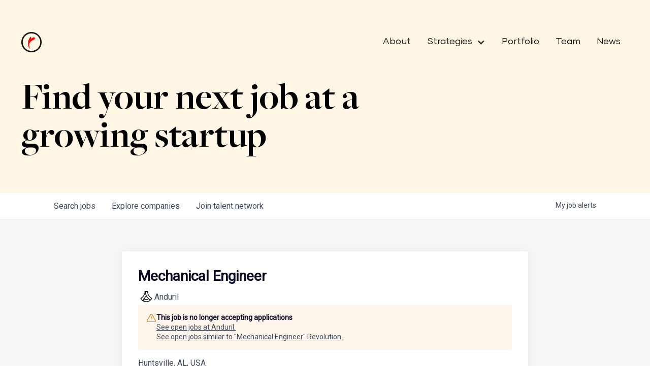

--- FILE ---
content_type: text/html; charset=utf-8
request_url: https://jobs.revolution.com/companies/anduril-industries/jobs/33435392-mechanical-engineer
body_size: 21322
content:
<!DOCTYPE html><html lang="en"><head><link rel="shortcut icon" href="https://cdn.filestackcontent.com/fNK7htmvTLCWTwzCAKFQ" data-next-head=""/><title data-next-head="">Mechanical Engineer @ Anduril | Revolution Job Board</title><meta name="description" property="og:description" content="Search job openings across the Revolution network." data-next-head=""/><meta charSet="utf-8" data-next-head=""/><meta name="viewport" content="initial-scale=1.0, width=device-width" data-next-head=""/><link rel="apple-touch-icon" sizes="180x180" href="https://cdn.filestackcontent.com/fNK7htmvTLCWTwzCAKFQ" data-next-head=""/><link rel="icon" type="image/png" sizes="32x32" href="https://cdn.filestackcontent.com/fNK7htmvTLCWTwzCAKFQ" data-next-head=""/><link rel="icon" type="image/png" sizes="16x16" href="https://cdn.filestackcontent.com/fNK7htmvTLCWTwzCAKFQ" data-next-head=""/><link rel="shortcut icon" href="https://cdn.filestackcontent.com/fNK7htmvTLCWTwzCAKFQ" data-next-head=""/><meta name="url" property="og:url" content="https://jobs.revolution.com" data-next-head=""/><meta name="type" property="og:type" content="website" data-next-head=""/><meta name="title" property="og:title" content="Portfolio Job Board" data-next-head=""/><meta name="image" property="og:image" content="http://cdn.filestackcontent.com/ejF2z1LNRi6cR2452axs" data-next-head=""/><meta name="secure_url" property="og:image:secure_url" content="https://cdn.filestackcontent.com/ejF2z1LNRi6cR2452axs" data-next-head=""/><meta name="twitter:card" content="summary_large_image" data-next-head=""/><meta name="twitter:image" content="https://cdn.filestackcontent.com/ejF2z1LNRi6cR2452axs" data-next-head=""/><meta name="twitter:title" content="Portfolio Job Board" data-next-head=""/><meta name="twitter:description" content="Search job openings across the Revolution network." data-next-head=""/><meta name="google-site-verification" content="CQNnZQRH0dvJgCqWABp64ULhLI69C53ULhWdJemAW_w" data-next-head=""/><script>!function(){var analytics=window.analytics=window.analytics||[];if(!analytics.initialize)if(analytics.invoked)window.console&&console.error&&console.error("Segment snippet included twice.");else{analytics.invoked=!0;analytics.methods=["trackSubmit","trackClick","trackLink","trackForm","pageview","identify","reset","group","track","ready","alias","debug","page","once","off","on","addSourceMiddleware","addIntegrationMiddleware","setAnonymousId","addDestinationMiddleware"];analytics.factory=function(e){return function(){if(window.analytics.initialized)return window.analytics[e].apply(window.analytics,arguments);var i=Array.prototype.slice.call(arguments);i.unshift(e);analytics.push(i);return analytics}};for(var i=0;i<analytics.methods.length;i++){var key=analytics.methods[i];analytics[key]=analytics.factory(key)}analytics.load=function(key,i){var t=document.createElement("script");t.type="text/javascript";t.async=!0;t.src="https://an.getro.com/analytics.js/v1/" + key + "/analytics.min.js";var n=document.getElementsByTagName("script")[0];n.parentNode.insertBefore(t,n);analytics._loadOptions=i};analytics._writeKey="VKRqdgSBA3lFoZSlbeHbrzqQkLPBcP7W";;analytics.SNIPPET_VERSION="4.16.1";
analytics.load("VKRqdgSBA3lFoZSlbeHbrzqQkLPBcP7W");

}}();</script><link rel="stylesheet" href="https://cdn-customers.getro.com/revolution/style.react.css??v=7d49c166ca9f24905f04271c5fbd729797522e47"/><link rel="preload" href="https://cdn.getro.com/assets/_next/static/css/b1414ae24606c043.css" as="style"/><link rel="stylesheet" href="https://cdn.getro.com/assets/_next/static/css/b1414ae24606c043.css" data-n-g=""/><noscript data-n-css=""></noscript><script defer="" nomodule="" src="https://cdn.getro.com/assets/_next/static/chunks/polyfills-42372ed130431b0a.js"></script><script id="jquery" src="https://ajax.googleapis.com/ajax/libs/jquery/3.6.0/jquery.min.js" defer="" data-nscript="beforeInteractive"></script><script src="https://cdn.getro.com/assets/_next/static/chunks/webpack-ab58b860c16628b6.js" defer=""></script><script src="https://cdn.getro.com/assets/_next/static/chunks/framework-a008f048849dfc11.js" defer=""></script><script src="https://cdn.getro.com/assets/_next/static/chunks/main-4151966bb5b4038b.js" defer=""></script><script src="https://cdn.getro.com/assets/_next/static/chunks/pages/_app-52002506ec936253.js" defer=""></script><script src="https://cdn.getro.com/assets/_next/static/chunks/a86620fd-3b4606652f1c2476.js" defer=""></script><script src="https://cdn.getro.com/assets/_next/static/chunks/8230-afd6e299f7a6ae33.js" defer=""></script><script src="https://cdn.getro.com/assets/_next/static/chunks/4000-0acb5a82151cbee6.js" defer=""></script><script src="https://cdn.getro.com/assets/_next/static/chunks/9091-5cd776e8ee5ad3a3.js" defer=""></script><script src="https://cdn.getro.com/assets/_next/static/chunks/1637-66b68fc38bc6d10a.js" defer=""></script><script src="https://cdn.getro.com/assets/_next/static/chunks/3676-4975c339fc5bc499.js" defer=""></script><script src="https://cdn.getro.com/assets/_next/static/chunks/9358-87cc633cf780c23e.js" defer=""></script><script src="https://cdn.getro.com/assets/_next/static/chunks/9117-6f216abbf55ba8cd.js" defer=""></script><script src="https://cdn.getro.com/assets/_next/static/chunks/1446-b10012f4e22f3c87.js" defer=""></script><script src="https://cdn.getro.com/assets/_next/static/chunks/5355-7de2c819d8cad6ea.js" defer=""></script><script src="https://cdn.getro.com/assets/_next/static/chunks/9582-aa7f986fdb36f43c.js" defer=""></script><script src="https://cdn.getro.com/assets/_next/static/chunks/pages/companies/%5BcompanySlug%5D/jobs/%5BjobSlug%5D-76ab4cf3f421472f.js" defer=""></script><script src="https://cdn.getro.com/assets/_next/static/wVUNz74L36J38sTj2A9V4/_buildManifest.js" defer=""></script><script src="https://cdn.getro.com/assets/_next/static/wVUNz74L36J38sTj2A9V4/_ssgManifest.js" defer=""></script><meta name="sentry-trace" content="65cd2040e02d58416165afc92aec8357-e09d168ca51641d6-0"/><meta name="baggage" content="sentry-environment=production,sentry-release=08a5512cff5c0e51019517bf0630219b287ce933,sentry-public_key=99c84790fa184cf49c16c34cd7113f75,sentry-trace_id=65cd2040e02d58416165afc92aec8357,sentry-org_id=129958,sentry-sampled=false,sentry-sample_rand=0.40897633285866464,sentry-sample_rate=0.033"/><style data-styled="" data-styled-version="5.3.11">.gVRrUK{box-sizing:border-box;margin:0;min-width:0;font-family:-apple-system,BlinkMacSystemFont,'Segoe UI','Roboto','Oxygen','Ubuntu','Cantarell','Fira Sans','Droid Sans','Helvetica Neue','sans-serif';font-weight:400;font-style:normal;font-size:16px;color:#3F495A;}/*!sc*/
.fyPcag{box-sizing:border-box;margin:0;min-width:0;background-color:#F7FAFC;min-height:100vh;-webkit-flex-direction:column;-ms-flex-direction:column;flex-direction:column;-webkit-align-items:stretch;-webkit-box-align:stretch;-ms-flex-align:stretch;align-items:stretch;}/*!sc*/
.dKubqp{box-sizing:border-box;margin:0;min-width:0;}/*!sc*/
.elbZCm{box-sizing:border-box;margin:0;min-width:0;width:100%;}/*!sc*/
.dFKghv{box-sizing:border-box;margin:0;min-width:0;box-shadow:0 1px 0 0 #e5e5e5;-webkit-flex-direction:row;-ms-flex-direction:row;flex-direction:row;width:100%;background-color:#ffffff;}/*!sc*/
.byBMUo{box-sizing:border-box;margin:0;min-width:0;max-width:100%;width:100%;margin-left:auto;margin-right:auto;}/*!sc*/
@media screen and (min-width:40em){.byBMUo{width:100%;}}/*!sc*/
@media screen and (min-width:65em){.byBMUo{width:1100px;}}/*!sc*/
.bhqgWy{box-sizing:border-box;margin:0;min-width:0;color:#4900FF;position:relative;-webkit-text-decoration:none;text-decoration:none;-webkit-transition:all ease 0.3s;transition:all ease 0.3s;text-transform:capitalize;-webkit-order:0;-ms-flex-order:0;order:0;padding-left:8px;padding-right:8px;padding-top:16px;padding-bottom:16px;font-size:16px;color:#3F495A;display:-webkit-box;display:-webkit-flex;display:-ms-flexbox;display:flex;-webkit-align-items:baseline;-webkit-box-align:baseline;-ms-flex-align:baseline;align-items:baseline;}/*!sc*/
@media screen and (min-width:40em){.bhqgWy{text-transform:capitalize;}}/*!sc*/
@media screen and (min-width:65em){.bhqgWy{text-transform:unset;}}/*!sc*/
.bhqgWy span{display:none;}/*!sc*/
.bhqgWy::after{content:'';position:absolute;left:0;right:0;bottom:0;height:0.125rem;background-color:#4900FF;opacity:0;-webkit-transition:opacity 0.3s;transition:opacity 0.3s;}/*!sc*/
.bhqgWy:hover{color:#3F495A;}/*!sc*/
.bhqgWy:active{background-color:#F7FAFC;-webkit-transform:scale(.94);-ms-transform:scale(.94);transform:scale(.94);}/*!sc*/
.bhqgWy.active{font-weight:600;color:#090925;}/*!sc*/
.bhqgWy.active::after{opacity:1;}/*!sc*/
@media screen and (min-width:40em){.bhqgWy{padding-left:16px;padding-right:16px;}}/*!sc*/
.ekJmTQ{box-sizing:border-box;margin:0;min-width:0;display:none;}/*!sc*/
@media screen and (min-width:40em){.ekJmTQ{display:none;}}/*!sc*/
@media screen and (min-width:65em){.ekJmTQ{display:inline-block;}}/*!sc*/
.fWatEX{box-sizing:border-box;margin:0;min-width:0;color:#4900FF;position:relative;-webkit-text-decoration:none;text-decoration:none;-webkit-transition:all ease 0.3s;transition:all ease 0.3s;text-transform:capitalize;-webkit-order:1;-ms-flex-order:1;order:1;padding-left:8px;padding-right:8px;padding-top:16px;padding-bottom:16px;font-size:16px;color:#3F495A;display:-webkit-box;display:-webkit-flex;display:-ms-flexbox;display:flex;-webkit-align-items:baseline;-webkit-box-align:baseline;-ms-flex-align:baseline;align-items:baseline;}/*!sc*/
@media screen and (min-width:40em){.fWatEX{text-transform:capitalize;}}/*!sc*/
@media screen and (min-width:65em){.fWatEX{text-transform:unset;}}/*!sc*/
.fWatEX span{display:none;}/*!sc*/
.fWatEX::after{content:'';position:absolute;left:0;right:0;bottom:0;height:0.125rem;background-color:#4900FF;opacity:0;-webkit-transition:opacity 0.3s;transition:opacity 0.3s;}/*!sc*/
.fWatEX:hover{color:#3F495A;}/*!sc*/
.fWatEX:active{background-color:#F7FAFC;-webkit-transform:scale(.94);-ms-transform:scale(.94);transform:scale(.94);}/*!sc*/
.fWatEX.active{font-weight:600;color:#090925;}/*!sc*/
.fWatEX.active::after{opacity:1;}/*!sc*/
@media screen and (min-width:40em){.fWatEX{padding-left:16px;padding-right:16px;}}/*!sc*/
.eOYVLz{box-sizing:border-box;margin:0;min-width:0;color:#4900FF;position:relative;-webkit-text-decoration:none;text-decoration:none;-webkit-transition:all ease 0.3s;transition:all ease 0.3s;text-transform:unset;-webkit-order:2;-ms-flex-order:2;order:2;padding-left:8px;padding-right:8px;padding-top:16px;padding-bottom:16px;font-size:16px;color:#3F495A;display:-webkit-box;display:-webkit-flex;display:-ms-flexbox;display:flex;-webkit-align-items:center;-webkit-box-align:center;-ms-flex-align:center;align-items:center;}/*!sc*/
.eOYVLz span{display:none;}/*!sc*/
.eOYVLz::after{content:'';position:absolute;left:0;right:0;bottom:0;height:0.125rem;background-color:#4900FF;opacity:0;-webkit-transition:opacity 0.3s;transition:opacity 0.3s;}/*!sc*/
.eOYVLz:hover{color:#3F495A;}/*!sc*/
.eOYVLz:active{background-color:#F7FAFC;-webkit-transform:scale(.94);-ms-transform:scale(.94);transform:scale(.94);}/*!sc*/
.eOYVLz.active{font-weight:600;color:#090925;}/*!sc*/
.eOYVLz.active::after{opacity:1;}/*!sc*/
@media screen and (min-width:40em){.eOYVLz{padding-left:16px;padding-right:16px;}}/*!sc*/
.jQZwAb{box-sizing:border-box;margin:0;min-width:0;display:inline-block;}/*!sc*/
@media screen and (min-width:40em){.jQZwAb{display:inline-block;}}/*!sc*/
@media screen and (min-width:65em){.jQZwAb{display:none;}}/*!sc*/
.ioCEHO{box-sizing:border-box;margin:0;min-width:0;margin-left:auto;margin-right:16px;text-align:left;-webkit-flex-direction:column;-ms-flex-direction:column;flex-direction:column;-webkit-order:9999;-ms-flex-order:9999;order:9999;}/*!sc*/
@media screen and (min-width:40em){.ioCEHO{margin-right:16px;}}/*!sc*/
@media screen and (min-width:65em){.ioCEHO{margin-right:0;}}/*!sc*/
.iJaGyT{box-sizing:border-box;margin:0;min-width:0;position:relative;cursor:pointer;-webkit-transition:all ease 0.3s;transition:all ease 0.3s;border-radius:4px;font-size:16px;font-weight:500;display:-webkit-box;display:-webkit-flex;display:-ms-flexbox;display:flex;-webkit-tap-highlight-color:transparent;-webkit-align-items:center;-webkit-box-align:center;-ms-flex-align:center;align-items:center;font-family:-apple-system,BlinkMacSystemFont,'Segoe UI','Roboto','Oxygen','Ubuntu','Cantarell','Fira Sans','Droid Sans','Helvetica Neue','sans-serif';color:#3F495A;background-color:#FFFFFF;border-style:solid;border-color:#A3B1C2;border-width:1px;border:none;border-color:transparent;width:small;height:small;margin-top:8px;padding:8px 16px;padding-right:0;-webkit-align-self:center;-ms-flex-item-align:center;align-self:center;font-size:14px;}/*!sc*/
.iJaGyT:active{-webkit-transform:scale(.94);-ms-transform:scale(.94);transform:scale(.94);box-shadow:inset 0px 1.875px 1.875px rgba(0,0,0,0.12);}/*!sc*/
.iJaGyT:disabled{color:#A3B1C2;}/*!sc*/
.iJaGyT:hover{background-color:#F7FAFC;}/*!sc*/
.iJaGyT [role="progressbar"] > div > div{border-color:rgba(63,73,90,0.2);border-top-color:#090925;}/*!sc*/
@media screen and (min-width:40em){.iJaGyT{border-color:#A3B1C2;}}/*!sc*/
@media screen and (min-width:40em){.iJaGyT{padding-right:16px;}}/*!sc*/
.jUfIjB{box-sizing:border-box;margin:0;min-width:0;display:none;}/*!sc*/
@media screen and (min-width:40em){.jUfIjB{display:block;}}/*!sc*/
.iqghoL{box-sizing:border-box;margin:0;min-width:0;margin-left:auto !important;margin-right:auto !important;box-sizing:border-box;max-width:100%;position:static;z-index:1;margin-left:auto;margin-right:auto;width:100%;padding-top:0;padding-left:16px;padding-right:16px;padding-bottom:64px;}/*!sc*/
@media screen and (min-width:40em){.iqghoL{width:100%;}}/*!sc*/
@media screen and (min-width:65em){.iqghoL{width:1132px;}}/*!sc*/
.ebGWQq{box-sizing:border-box;margin:0;min-width:0;-webkit-box-pack:justify;-webkit-justify-content:space-between;-ms-flex-pack:justify;justify-content:space-between;margin-bottom:24px;-webkit-flex-direction:column;-ms-flex-direction:column;flex-direction:column;width:100%;}/*!sc*/
@media screen and (min-width:40em){.ebGWQq{-webkit-flex-direction:row;-ms-flex-direction:row;flex-direction:row;}}/*!sc*/
@media screen and (min-width:65em){.ebGWQq{-webkit-flex-direction:row;-ms-flex-direction:row;flex-direction:row;}}/*!sc*/
.dsHaKT{box-sizing:border-box;margin:0;min-width:0;gap:24px;-webkit-flex-direction:column;-ms-flex-direction:column;flex-direction:column;width:100%;}/*!sc*/
.iaKmHE{box-sizing:border-box;margin:0;min-width:0;font-size:28px;margin-bottom:8px;color:#090925;}/*!sc*/
.iKYCNv{box-sizing:border-box;margin:0;min-width:0;-webkit-column-gap:8px;column-gap:8px;cursor:pointer;-webkit-align-items:center;-webkit-box-align:center;-ms-flex-align:center;align-items:center;}/*!sc*/
.iKYCNv color{main:#3F495A;dark:#090925;subtle:#67738B;placeholder:#8797AB;link:#3F495A;link-accent:#4900FF;error:#D90218;}/*!sc*/
.hRzXmX{box-sizing:border-box;margin:0;min-width:0;width:32px;}/*!sc*/
.ijjZxr{box-sizing:border-box;margin:0;min-width:0;margin-bottom:16px;}/*!sc*/
.kGAAEy{box-sizing:border-box;margin:0;min-width:0;-webkit-flex-direction:column;-ms-flex-direction:column;flex-direction:column;gap:8px;}/*!sc*/
.dkjSzf{box-sizing:border-box;margin:0;min-width:0;font-weight:600;font-size:14px;color:#090925;}/*!sc*/
.eRlSKr{box-sizing:border-box;margin:0;min-width:0;color:#3F495A!important;font-weight:500;}/*!sc*/
.lhPfhV{box-sizing:border-box;margin:0;min-width:0;-webkit-column-gap:8px;column-gap:8px;-webkit-box-pack:justify;-webkit-justify-content:space-between;-ms-flex-pack:justify;justify-content:space-between;}/*!sc*/
.hQNFTd{box-sizing:border-box;margin:0;min-width:0;row-gap:8px;-webkit-flex-direction:column;-ms-flex-direction:column;flex-direction:column;}/*!sc*/
.fLzXDu{box-sizing:border-box;margin:0;min-width:0;font-size:14px;color:#67738B;}/*!sc*/
.crBMPy{box-sizing:border-box;margin:0;min-width:0;margin-top:40px;}/*!sc*/
.crBMPy li:not(:last-child){margin-bottom:8px;}/*!sc*/
.crBMPy p,.crBMPy span,.crBMPy div,.crBMPy li,.crBMPy ol,.crBMPy ul{color:#3F495A;font-size:16px!important;line-height:140%!important;margin:0 auto 16px;}/*!sc*/
.crBMPy h1,.crBMPy h2,.crBMPy h3,.crBMPy h4,.crBMPy h5,.crBMPy h6{color:#090925;}/*!sc*/
.crBMPy h4,.crBMPy h5,.crBMPy h6{font-size:16px;margin:0 auto 16px;}/*!sc*/
.crBMPy h1:not(:first-child){font-size:24px;margin:48px auto 16px;}/*!sc*/
.crBMPy h2:not(:first-child){font-size:20px;margin:32px auto 16px;}/*!sc*/
.crBMPy h3:not(:first-child){font-size:18px;margin:24px auto 16px;}/*!sc*/
.crBMPy ul{padding:0 0 0 32px;}/*!sc*/
.crBMPy a{color:#3F495A !important;}/*!sc*/
.iIGtVd{box-sizing:border-box;margin:0;min-width:0;max-width:600px;margin:0 auto;}/*!sc*/
.friAmK{box-sizing:border-box;margin:0;min-width:0;padding-bottom:40px;margin-top:40px;}/*!sc*/
.bOyPTM{box-sizing:border-box;margin:0;min-width:0;gap:40px;margin-top:40px;-webkit-align-items:center;-webkit-box-align:center;-ms-flex-align:center;align-items:center;-webkit-box-pack:justify;-webkit-justify-content:space-between;-ms-flex-pack:justify;justify-content:space-between;-webkit-flex-direction:column;-ms-flex-direction:column;flex-direction:column;}/*!sc*/
@media screen and (min-width:40em){.bOyPTM{-webkit-flex-direction:row;-ms-flex-direction:row;flex-direction:row;}}/*!sc*/
.kkTXM{box-sizing:border-box;margin:0;min-width:0;-webkit-text-decoration-line:underline;text-decoration-line:underline;cursor:pointer;display:block;text-align:center;color:#3F495A !important;font-size:14px;line-height:22px;}/*!sc*/
.fIUOoG{box-sizing:border-box;margin:0;min-width:0;justify-self:flex-end;margin-top:auto;-webkit-flex-direction:row;-ms-flex-direction:row;flex-direction:row;width:100%;background-color:transparent;padding-top:32px;padding-bottom:32px;}/*!sc*/
.Jizzq{box-sizing:border-box;margin:0;min-width:0;width:100%;margin-left:auto;margin-right:auto;-webkit-flex-direction:column;-ms-flex-direction:column;flex-direction:column;text-align:center;}/*!sc*/
@media screen and (min-width:40em){.Jizzq{width:1100px;}}/*!sc*/
.fONCsf{box-sizing:border-box;margin:0;min-width:0;color:#4900FF;-webkit-align-self:center;-ms-flex-item-align:center;align-self:center;margin-bottom:16px;color:#090925;width:120px;}/*!sc*/
.bfORaf{box-sizing:border-box;margin:0;min-width:0;color:currentColor;width:100%;height:auto;}/*!sc*/
.gkPOSa{box-sizing:border-box;margin:0;min-width:0;-webkit-flex-direction:row;-ms-flex-direction:row;flex-direction:row;-webkit-box-pack:center;-webkit-justify-content:center;-ms-flex-pack:center;justify-content:center;-webkit-flex-wrap:wrap;-ms-flex-wrap:wrap;flex-wrap:wrap;}/*!sc*/
.hDtUlk{box-sizing:border-box;margin:0;min-width:0;-webkit-appearance:none;-moz-appearance:none;appearance:none;display:inline-block;text-align:center;line-height:inherit;-webkit-text-decoration:none;text-decoration:none;font-size:inherit;padding-left:16px;padding-right:16px;padding-top:8px;padding-bottom:8px;color:#ffffff;background-color:#4900FF;border:none;border-radius:4px;padding-left:8px;padding-right:8px;font-size:16px;position:relative;z-index:2;cursor:pointer;-webkit-transition:all ease 0.3s;transition:all ease 0.3s;border-radius:4px;font-weight:500;display:-webkit-box;display:-webkit-flex;display:-ms-flexbox;display:flex;-webkit-tap-highlight-color:transparent;-webkit-align-items:center;-webkit-box-align:center;-ms-flex-align:center;align-items:center;font-family:-apple-system,BlinkMacSystemFont,'Segoe UI','Roboto','Oxygen','Ubuntu','Cantarell','Fira Sans','Droid Sans','Helvetica Neue','sans-serif';color:#3F495A;background-color:transparent;border-style:solid;border-color:#A3B1C2;border-width:1px;border:none;-webkit-box-pack:unset;-webkit-justify-content:unset;-ms-flex-pack:unset;justify-content:unset;-webkit-text-decoration:none;text-decoration:none;white-space:nowrap;margin-right:16px;padding:0;color:#67738B;padding-top:4px;padding-bottom:4px;font-size:12px;}/*!sc*/
.hDtUlk:active{-webkit-transform:scale(.94);-ms-transform:scale(.94);transform:scale(.94);box-shadow:inset 0px 1.875px 1.875px rgba(0,0,0,0.12);}/*!sc*/
.hDtUlk:disabled{color:#A3B1C2;}/*!sc*/
.hDtUlk:hover{-webkit-text-decoration:underline;text-decoration:underline;}/*!sc*/
.hDtUlk [role="progressbar"] > div > div{border-color:rgba(63,73,90,0.2);border-top-color:#090925;}/*!sc*/
data-styled.g1[id="sc-aXZVg"]{content:"gVRrUK,fyPcag,dKubqp,elbZCm,dFKghv,byBMUo,bhqgWy,ekJmTQ,fWatEX,eOYVLz,jQZwAb,ioCEHO,iJaGyT,jUfIjB,iqghoL,ebGWQq,dsHaKT,iaKmHE,iKYCNv,hRzXmX,ijjZxr,kGAAEy,dkjSzf,eRlSKr,lhPfhV,hQNFTd,fLzXDu,crBMPy,iIGtVd,friAmK,bOyPTM,kkTXM,fIUOoG,Jizzq,fONCsf,bfORaf,gkPOSa,hDtUlk,"}/*!sc*/
.fteAEG{display:-webkit-box;display:-webkit-flex;display:-ms-flexbox;display:flex;}/*!sc*/
data-styled.g2[id="sc-gEvEer"]{content:"fteAEG,"}/*!sc*/
.flWBVF{box-sizing:border-box;margin:0;min-width:0;container-type:inline-size;container-name:hero;}/*!sc*/
.hlpTLQ{box-sizing:border-box;margin:0;min-width:0;position:relative;background-size:cover;background-position:center center;text-align:center;padding-top:32px;padding-bottom:32px;color:#090925;}/*!sc*/
@media (min-width:480px){.hlpTLQ{padding:calc(10 * 0.5rem) 0;}}/*!sc*/
.hlpTLQ::before{content:'';position:absolute;left:0;right:0;top:0;bottom:0;background-color:#FFF6E5;z-index:2;}/*!sc*/
.cmDbPT{box-sizing:border-box;margin:0;min-width:0;margin-left:auto !important;margin-right:auto !important;box-sizing:border-box;max-width:100%;position:relative;z-index:3;margin-left:auto;margin-right:auto;width:100%;padding-top:0;padding-left:16px;padding-right:16px;}/*!sc*/
@media screen and (min-width:40em){.cmDbPT{width:100%;}}/*!sc*/
@media screen and (min-width:65em){.cmDbPT{width:1132px;}}/*!sc*/
.bsENgY{box-sizing:border-box;margin:0;min-width:0;max-width:900px;position:relative;text-align:center;font-size:18px;font-weight:500;font-family:inherit;margin-left:auto;margin-right:auto;margin-top:0;margin-bottom:0;color:inherit;}/*!sc*/
@media screen and (min-width:40em){.bsENgY{font-size:32px;}}/*!sc*/
.eBWkFz{box-sizing:border-box;margin:0;min-width:0;padding:32px;box-shadow:0px 1px 2px 0px rgba(27,36,50,0.04),0px 1px 16px 0px rgba(27,36,50,0.06);border-radius:4px;background-color:#FFFFFF;margin-left:auto;margin-right:auto;width:100%;-webkit-flex-direction:column;-ms-flex-direction:column;flex-direction:column;padding-left:16px;padding-right:16px;margin-top:64px;max-width:800px;margin-left:auto;margin-right:auto;}/*!sc*/
@media screen and (min-width:40em){.eBWkFz{padding-left:32px;padding-right:32px;}}/*!sc*/
.jBogQf{box-sizing:border-box;margin:0;min-width:0;position:relative;width:100%;-webkit-align-items:start;-webkit-box-align:start;-ms-flex-align:start;align-items:start;}/*!sc*/
.ddKpAl{box-sizing:border-box;margin:0;min-width:0;-webkit-flex:1 1;-ms-flex:1 1;flex:1 1;}/*!sc*/
.VWXkL{box-sizing:border-box;margin:0;min-width:0;position:relative;font-weight:500;color:#3F495A;height:100%;width:100%;border-radius:4px;}/*!sc*/
.cVYRew{box-sizing:border-box;margin:0;min-width:0;max-width:100%;height:auto;border-radius:4px;overflow:hidden;object-fit:contain;width:100%;height:100%;}/*!sc*/
.hPknKP{box-sizing:border-box;margin:0;min-width:0;background-color:#FEF5EC;text-align:left;-webkit-align-items:flex-start;-webkit-box-align:flex-start;-ms-flex-align:flex-start;align-items:flex-start;-webkit-flex:0 0 auto;-ms-flex:0 0 auto;flex:0 0 auto;padding:16px;border-radius:4px;line-height:1.4;gap:16px;}/*!sc*/
.jDfdPi{box-sizing:border-box;margin:0;min-width:0;height:20px;width:20px;}/*!sc*/
.kgAlEH{box-sizing:border-box;margin:0;min-width:0;color:#DE7B02;-webkit-align-items:center;-webkit-box-align:center;-ms-flex-align:center;align-items:center;-webkit-flex:0 0 auto;-ms-flex:0 0 auto;flex:0 0 auto;}/*!sc*/
.cYMjnh{box-sizing:border-box;margin:0;min-width:0;font-weight:500;font-size:14px;color:#3F495A;}/*!sc*/
.exMvxQ{box-sizing:border-box;margin:0;min-width:0;-webkit-text-decoration:none;text-decoration:none;color:currentColor;width:100%;height:auto;}/*!sc*/
data-styled.g3[id="sc-eqUAAy"]{content:"flWBVF,hlpTLQ,cmDbPT,bsENgY,eBWkFz,jBogQf,ddKpAl,VWXkL,cVYRew,hPknKP,jDfdPi,kgAlEH,cYMjnh,exMvxQ,"}/*!sc*/
.gQycbC{display:-webkit-box;display:-webkit-flex;display:-ms-flexbox;display:flex;}/*!sc*/
data-styled.g4[id="sc-fqkvVR"]{content:"gQycbC,"}/*!sc*/
</style></head><body id="main-wrapper" class="custom-design-revolution"><div id="root"></div><div id="__next"><div class="sc-aXZVg gVRrUK"><div class="" style="position:fixed;top:0;left:0;height:2px;background:transparent;z-index:99999999999;width:100%"><div class="" style="height:100%;background:#4900FF;transition:all 500ms ease;width:0%"><div style="box-shadow:0 0 10px #4900FF, 0 0 10px #4900FF;width:5%;opacity:1;position:absolute;height:100%;transition:all 500ms ease;transform:rotate(3deg) translate(0px, -4px);left:-10rem"></div></div></div><div id="wlc-main" class="sc-aXZVg sc-gEvEer fyPcag fteAEG network-container"><div data-testid="custom-header" id="revolution-custom-header" class="sc-aXZVg dKubqp revolution-custom-part">
<div class="cd-wrapper cd-header-wrapper">
  <div class="nav_fixed">
    <div
      data-animation="default"
      data-collapse="medium"
      data-duration="400"
      data-easing="ease"
      data-easing2="ease"
      role="banner"
      class="nav_component w-nav"
    >
      <div class="padding-global">
        <div class="nav_container">
          <a
            href="https://revolution.com/"
            aria-current="page"
            class="nav_brand w-nav-brand w--current"
            aria-label="home"
          >
            <img
              loading="lazy"
              src="https://cdn-customers.getro.com/revolution/images/nav-logo.svg"
              alt=""
              class="nav_logo"
            />
          </a>
          <nav
            role="navigation"
            class="nav_menu w-nav-menu"
            style="transition: all; transform: translateY(0px) translateX(0px)"
          >
            <a
              href="https://revolution.com/about"
              class="nav_menu_link w-nav-link"
              >About</a
            >
            <div
              data-hover="true"
              data-delay="0"
              data-w-id="03e9e561-84e9-207c-efaa-6fc430bb0c14"
              class="menu_dropdown w-dropdown"
              style=""
            >
              <div
                class="menu_dropdown-toggle w-dropdown-toggle w--open"
                id="w-dropdown-toggle-0"
                aria-controls="w-dropdown-list-0"
                aria-haspopup="menu"
                aria-expanded="false"
                role="button"
                tabindex="0"
              >
                <div class="nav_menu_link dropdown">Strategies</div>
                <div
                  class="menu-icon w-icon-dropdown-toggle"
                  aria-hidden="true"
                >
                </div>
              </div>
              <nav
                class="menu-dropdown-nav w-dropdown-list"
                id="w-dropdown-list-0"
                aria-labelledby="w-dropdown-toggle-0"
              >
                <a
                  href="https://www.revolution.com/venture-capital"
                  class="nav_menu_link w-nav-link"
                  tabindex="0"
                  >Venture Capital</a
                >
                <a
                  href="https://revolution.com/advancing-entrepreneuship"
                  class="nav_menu_link w-nav-link"
                  tabindex="0"
                  >Advancing Entrepreneurship</a
                >
                <a
                  href="https://revolution.com/real-estate"
                  class="nav_menu_link w-nav-link"
                  tabindex="0"
                  >Real Estate &amp; Hospitality</a
                >
              </nav>
            </div>
            <a
              href="https://revolution.com/companies"
              class="nav_menu_link w-nav-link"
              >Portfolio</a
            >
            <a
              href="https://revolution.com/our-team"
              class="nav_menu_link w-nav-link"
              >Team</a
            >
            <a
              href="https://revolution.com/resources"
              class="nav_menu_link w-nav-link"
              >News</a
            >
          </nav>
          <div
            class="nav_button w-nav-button"
            style="-webkit-user-select: text"
            aria-label="menu"
            role="button"
            tabindex="0"
            aria-controls="w-nav-overlay-0"
            aria-haspopup="menu"
            aria-expanded="false"
          >
            <div class="hamburger_7_wrap">
              <div class="hamburger_7_line"> </div>
              <div class="hamburger_7_line is-short"> </div>
            </div>
          </div>
        </div>
      </div>

      <div class="w-nav-overlay" data-wf-ignore="" id="w-nav-overlay-0">
        <nav
          role="navigation"
          class="nav_menu w-nav-menu"
          data-nav-menu-open=""
        >
          <a
            href="https://revolution.com/about"
            class="nav_menu_link w-nav-link w--nav-link-open"
            >About</a
          >
          <a
            href="https://revolution.com/our-team"
            class="nav_menu_link w-nav-link w--nav-link-open"
            >Team</a
          >
          <div
            data-hover="true"
            data-delay="0"
            data-w-id="03e9e561-84e9-207c-efaa-6fc430bb0c14"
            class="menu_dropdown w-dropdown w--nav-dropdown-open"
            style=""
          >
            <div
              class="menu_dropdown-toggle w-dropdown-toggle w--nav-dropdown-toggle-open strategies-toggle-button"
              id="w-dropdown-toggle-0"
              aria-controls="w-dropdown-list-0"
              aria-haspopup="menu"
              aria-expanded="false"
              role="button"
              tabindex="0"
            >
              <div class="nav_menu_link dropdown">Strategies</div>
              <div
                class="menu-icon w-icon-dropdown-toggle"
                aria-hidden="true"
                style="
                  transform: translate3d(0px, 0px, 0px) scale3d(1, 1, 1)
                    rotateX(0deg) rotateY(0deg) rotateZ(0deg) skew(0deg, 0deg);
                  transform-style: preserve-3d;
                "
              >
              </div>
            </div>
            <nav
              class="menu-dropdown-nav w-dropdown-list w--nav-dropdown-list-open strategies-dropdown-list"
              id="w-dropdown-list-0"
              aria-labelledby="w-dropdown-toggle-0"
            >
              <a
                href="https://www.revolution.com/venture-capital"
                class="nav_menu_link w-nav-link w--nav-link-open"
                tabindex="0"
                >Venture Capital</a
              >
              <a
                href="https://revolution.com/advancing-entrepreneuship"
                class="nav_menu_link w-nav-link w--nav-link-open"
                tabindex="0"
                >Advancing Entrepreneurship</a
              >
              <a
                href="https://revolution.com/real-estate"
                class="nav_menu_link w-nav-link w--nav-link-open"
                tabindex="0"
                >Real Estate &amp; Hospitality</a
              >
            </nav>
          </div>
          <a
            href="https://revolution.com/companies"
            class="nav_menu_link w-nav-link w--nav-link-open"
            >Portfolio</a
          >
          <a
            href="https://revolution.com/resources"
            class="nav_menu_link w-nav-link w--nav-link-open"
            >News</a
          >
        </nav>
      </div>
    </div>
  </div>
</div>

</div><div width="1" class="sc-aXZVg elbZCm"><div class="sc-eqUAAy flWBVF job-board-hero"><div data-testid="default-hero" color="text.dark" class="sc-eqUAAy hlpTLQ network-hero"><div width="1,1,1132px" class="sc-eqUAAy cmDbPT container custom-design-revolution" data-testid="container"><h2 class="sc-eqUAAy bsENgY job-tagline" data-testid="tagline" font-size="3,32px" font-weight="medium" font-family="inherit" color="inherit"><font color=#000>Find your next job at a growing startup</font></h2></div></div></div><div id="content"><div data-testid="navbar" width="1" class="sc-aXZVg sc-gEvEer dFKghv fteAEG"><div width="1,1,1100px" class="sc-aXZVg sc-gEvEer byBMUo fteAEG"><a href="/jobs" class="sc-aXZVg bhqgWy theme_only " font-size="2" color="text.main" display="flex"><div display="none,none,inline-block" class="sc-aXZVg ekJmTQ">Search </div>jobs</a><a href="/companies" class="sc-aXZVg fWatEX theme_only " font-size="2" color="text.main" display="flex"><div display="none,none,inline-block" class="sc-aXZVg ekJmTQ">Explore </div>companies</a><a href="/talent-network" class="sc-aXZVg eOYVLz theme_only " font-size="2" color="text.main" display="flex"><div display="none,none,inline-block" class="sc-aXZVg ekJmTQ">Join talent network</div><div display="inline-block,inline-block,none" class="sc-aXZVg jQZwAb">Talent</div></a><div order="9999" class="sc-aXZVg sc-gEvEer ioCEHO fteAEG"><div class="sc-aXZVg sc-gEvEer iJaGyT fteAEG theme_only" data-testid="my-job-alerts-button" font-size="14px">My <span class="sc-aXZVg jUfIjB">job </span>alerts</div></div></div></div><div width="1,1,1132px" data-testid="container" class="sc-aXZVg iqghoL"><script data-testid="job-ldjson" type="application/ld+json" async="">{"@context":"https://schema.org/","@type":"JobPosting","title":"Mechanical Engineer","description":"<div><p>Anduril Industries is a defense technology company with a mission to transform U.S. and allied military capabilities with advanced technology. By bringing the expertise, technology, and business model of the 21st century’s most innovative companies to the defense industry, Anduril is changing how military systems are designed, built and sold. Anduril’s family of systems is powered by Lattice OS, an AI-powered operating system that turns thousands of data streams into a realtime, 3D command and control center. As the world enters an era of strategic competition, Anduril is committed to bringing cutting-edge autonomy, AI, computer vision, sensor fusion, and networking technology to the military in months, not years.</p></div><p></p> <div> <div>Anduril’s Rocket Motor Systems group is seeking a Mechanical Engineer to join our team. The Rocket Motor Systems group designs, develops, and manufactures next-generation solid rocket motors for defense and space applications at Anduril.</div> <div> </div> <div>As Mechanical Engineer, you will conduct mechanical design and analysis of solid rocket motor components, including motor cases, nozzles, propellant grains, igniters, and ignition safety components. The right person for this role has a strong understanding of mechanical design, stress analysis, and thermal analysis principles, as well as a solid handle on the usage of tools common in industry. If you are someone who is hardware-focused and detail-oriented then this role is for you.</div> <div> </div> </div> <div> <div> <h4>WHAT YOU'LL DO</h4> <ul> <li>Perform CAD design activities of mechanical components.</li> <li>Perform finite element analysis of structural and thermal systems.</li> <li>Generate, review, and release product definition (i.e. engineering drawings).</li> <li>Create reports and presentations documenting analysis and other supporting work.</li> <li>Present to peers and customers in design reviews.</li> <li>Support prototyping, manufacturing, and test operations onsite at our manufacturing facilities and suppliers’ facilities.</li> <li>Own the development of critical subsystems from cradle to grave.</li> </ul> </div> </div> <div> <div> <h4>REQUIRED QUALIFICATIONS</h4> <ul> <li>A minimum of 2 years’ experience performing mechanical design and analysis</li> <li>A bachelor’s degree in mechanical engineering, aerospace engineering, or similar, or a comparable combination of education and applicable experience.</li> <li>Prior experience operating CAD software and/or FEA software</li> <li>A solid understanding of hardware manufacturability and Geometric Dimensioning and Tolerancing.</li> <li>Strong communication skills.</li> <li>Ability to travel to other Anduril sites, customer sites, or supplier sites as business demand dictates. Anticipated 10-25% travel.</li> <li>U.S. Person status is required as this position needs to access export-controlled data.</li> </ul> </div> </div> <div> <div> <h4>PREFERRED QUALIFICATIONS</h4> <ul> <li>Advanced degree (masters or doctorate) in mechanical or aerospace engineering, or similar.</li> <li>Experience with Solidworks CAD software and/or Abaqus FEA software.</li> <li>Certification in Geometric Dimensioning and Tolerancing.</li> <li>Expertise in engineering tool development in Microsoft Excel, MATLAB, and/or Python.</li> <li>Experience with propulsion systems</li> <li>Ability to obtain and hold a U.S. Top Secret Security Clearance.</li> </ul> </div> </div> <div> <div> <h4>BENEFITS</h4> <ul> <li>Platinum Benefits: We offer top tier platinum coverage (medical, dental, vision, life) and cover 100 percent of the premiums for you and your dependents.</li> <li>16 Weeks paid parental leave for all caregivers</li> <li>Family planning: We’re proud to offer comprehensive family planning support. Fertility planning and treatment, adoption support, gestational carrier support and fertility preservation are all included.</li> <li>Unlimited Provisions: From breakfast to dinner, our kitchen team has you covered with healthy meals and snacks at every office.</li> <li>Relocation assistance</li> <li>Unlimited and Incentivized Time Off</li> </ul> </div> </div> <p></p><div> <p>The salary range for this role is an estimate based on a wide range of compensation factors, inclusive of base salary only. Actual salary offer may vary based on (but not limited to) work experience, education and/or training, critical skills, and/or business considerations. Highly competitive equity grants are included in all offers; and are considered part of Anduril’s total compensation package. Additionally, Anduril offers top-tier benefits, including comprehensive Medical, Dental, and Vision Plans, employee life and disability, mental health and family planning benefits with all premiums paid by Anduril. Anduril provides fully paid medical leave, paid company holidays, and Paid Time Off. A professional development stipend is available to all Andurilians, and all on-site meals fully subsidized during the work week with gourmet kitchens. The recruiter assigned to this role can share more information about the specific compensation and benefit details associated with this role during the hiring process.<br><br>Anduril is an equal-opportunity employer committed to creating a diverse and inclusive workplace. The Anduril team is made up of incredibly talented and unique individuals, who together are disrupting industry norms by creating new paths towards the future of defense technology. All qualified applicants will be treated with respect and receive equal consideration for employment without regard to race, color, creed, religion, sex, gender identity, sexual orientation, national origin, disability, uniform service, Veteran status, age, or any other protected characteristic per federal, state, or local law, including those with a criminal history, in a manner consistent with the requirements of applicable state and local laws, including the CA Fair Chance Initiative for Hiring Ordinance. We actively encourage members of recognized minorities, women, Veterans, and those with disabilities to apply, and we work to create a welcoming and supportive environment for all applicants throughout the interview process. If you are someone passionate about working on problems that have a real-world impact, we’d love to hear from you!</p> <p>To view Anduril's candidate data privacy policy, please visit <a href=\"https://anduril.com/applicant-privacy-notice/\">https://anduril.com/applicant-privacy-notice/</a>. </p> </div>","datePosted":"2024-01-23T15:02:52.630Z","validThrough":"2024-02-13","employmentType":[],"hiringOrganization":{"@type":"Organization","name":"Anduril","description":"Anduril is not a traditional defense contractor. We are shaping the future of defense, transforming U.S. and allied military capabilities with advanced technology.\n\nWe emphasize speed and results and control our products from start to finish, including funding R&D to selling finished products off the shelf. Today, Anduril is in a rapid growth phase, deploying technology in diverse locations and developing path-making products that will change defense forever.\n\nWe believe that everyone at Anduril can be a catalyst. Your perspective can change lives, and we want to help you make your mark. Our team includes thinkers and doers working interdependently. We bring the brightest minds and best-in-class talent together with veterans who have lived the problems of our warfighters.\n\nIf you like building quickly and seeing your work deployed in the real world, we want you at Anduril. With offices in Orange County, Washington D.C., Seattle, Boston, Atlanta, London, and Sydney, our reach is wide.\n\nCheck out our careers page at https://www.anduril.com/careers or send us an email at careers@anduril.com.","numberOfEmployees":4794,"address":[{"address":{"@type":"PostalAddress","addressLocality":"Orange County, CA, USA"}},{"address":{"@type":"PostalAddress","addressLocality":"Irvine, CA, USA"}},{"address":{"@type":"PostalAddress","addressLocality":"Costa Mesa, CA, USA"}},{"address":{"@type":"PostalAddress","addressLocality":"California City, CA, USA"}}],"sameAs":"https://anduril.com","url":"https://anduril.com","logo":"https://cdn.getro.com/companies/95520a34-33eb-5ffa-8223-f506c478fbb3-1724242686","keywords":"Defense & Space, Government and Military"},"jobLocation":{"@type":"Place","address":{"@type":"PostalAddress","addressLocality":"Huntsville, AL, USA"}},"baseSalary":{"@type":"MonetaryAmount","currency":null,"value":{"@type":"QuantitativeValue","minValue":null,"maxValue":null,"unitText":"PERIOD_NOT_DEFINED"}}}</script><div width="100%" data-testid="edit-box" class="sc-eqUAAy eBWkFz"><div data-testid="content" width="1" class="sc-eqUAAy sc-fqkvVR jBogQf gQycbC"><div class="sc-eqUAAy ddKpAl"><div width="100%" class="sc-aXZVg sc-gEvEer ebGWQq fteAEG"><div width="100%" class="sc-aXZVg sc-gEvEer dsHaKT fteAEG"><div width="100%" class="sc-aXZVg elbZCm"><h2 font-size="28px" color="text.dark" class="sc-aXZVg iaKmHE">Mechanical Engineer</h2><div color="text" class="sc-aXZVg sc-gEvEer iKYCNv fteAEG"><div width="32" class="sc-aXZVg hRzXmX"><div data-testid="profile-picture" class="sc-eqUAAy sc-fqkvVR VWXkL gQycbC"><img data-testid="image" src="https://cdn.getro.com/companies/95520a34-33eb-5ffa-8223-f506c478fbb3-1724242686" alt="Anduril" class="sc-eqUAAy cVYRew"/></div></div><p class="sc-aXZVg dKubqp">Anduril</p></div></div><div class="sc-aXZVg ijjZxr"><div class="sc-eqUAAy sc-fqkvVR hPknKP gQycbC"><div color="warning" class="sc-eqUAAy sc-fqkvVR kgAlEH gQycbC"><svg xmlns="http://www.w3.org/2000/svg" width="20px" height="20px" viewBox="0 0 24 24" fill="none" stroke="currentColor" stroke-width="1.5" stroke-linecap="round" stroke-linejoin="round" class="sc-eqUAAy jDfdPi sc-eqUAAy jDfdPi" aria-hidden="true" data-testid="icon-warning"><path d="m21.73 18-8-14a2 2 0 0 0-3.48 0l-8 14A2 2 0 0 0 4 21h16a2 2 0 0 0 1.73-3Z"></path><line x1="12" x2="12" y1="9" y2="13"></line><line x1="12" x2="12.01" y1="17" y2="17"></line></svg></div><div color="text.main" class="sc-eqUAAy cYMjnh"><div class="sc-aXZVg sc-gEvEer kGAAEy fteAEG"><P font-weight="600" font-size="14px" color="text.dark" class="sc-aXZVg dkjSzf">This job is no longer accepting applications</P><a href="/companies/anduril#content" class="sc-aXZVg eRlSKr">See open jobs at <!-- -->Anduril<!-- -->.</a><a href="/jobs?q=Mechanical%20Engineer" class="sc-aXZVg eRlSKr">See open jobs similar to &quot;<!-- -->Mechanical Engineer<!-- -->&quot; <!-- -->Revolution<!-- -->.</a></div></div></div></div><div class="sc-aXZVg sc-gEvEer lhPfhV fteAEG"><div class="sc-aXZVg sc-gEvEer hQNFTd fteAEG"><div class="sc-aXZVg dKubqp"> <!-- --> </div><div class="sc-aXZVg dKubqp">Huntsville, AL, USA</div><div font-size="14px" color="text.subtle" class="sc-aXZVg fLzXDu">Posted<!-- --> <!-- -->6+ months ago</div></div></div></div></div><div class="sc-aXZVg crBMPy"><div data-testid="careerPage"><div><p>Anduril Industries is a defense technology company with a mission to transform U.S. and allied military capabilities with advanced technology. By bringing the expertise, technology, and business model of the 21st century’s most innovative companies to the defense industry, Anduril is changing how military systems are designed, built and sold. Anduril’s family of systems is powered by Lattice OS, an AI-powered operating system that turns thousands of data streams into a realtime, 3D command and control center. As the world enters an era of strategic competition, Anduril is committed to bringing cutting-edge autonomy, AI, computer vision, sensor fusion, and networking technology to the military in months, not years.</p></div> <div> <div>Anduril’s Rocket Motor Systems group is seeking a Mechanical Engineer to join our team. The Rocket Motor Systems group designs, develops, and manufactures next-generation solid rocket motors for defense and space applications at Anduril.</div> <div> </div> <div>As Mechanical Engineer, you will conduct mechanical design and analysis of solid rocket motor components, including motor cases, nozzles, propellant grains, igniters, and ignition safety components. The right person for this role has a strong understanding of mechanical design, stress analysis, and thermal analysis principles, as well as a solid handle on the usage of tools common in industry. If you are someone who is hardware-focused and detail-oriented then this role is for you.</div> <div> </div> </div> <div> <div> <h4>WHAT YOU'LL DO</h4> <ul> <li>Perform CAD design activities of mechanical components.</li> <li>Perform finite element analysis of structural and thermal systems.</li> <li>Generate, review, and release product definition (i.e. engineering drawings).</li> <li>Create reports and presentations documenting analysis and other supporting work.</li> <li>Present to peers and customers in design reviews.</li> <li>Support prototyping, manufacturing, and test operations onsite at our manufacturing facilities and suppliers’ facilities.</li> <li>Own the development of critical subsystems from cradle to grave.</li> </ul> </div> </div> <div> <div> <h4>REQUIRED QUALIFICATIONS</h4> <ul> <li>A minimum of 2 years’ experience performing mechanical design and analysis</li> <li>A bachelor’s degree in mechanical engineering, aerospace engineering, or similar, or a comparable combination of education and applicable experience.</li> <li>Prior experience operating CAD software and/or FEA software</li> <li>A solid understanding of hardware manufacturability and Geometric Dimensioning and Tolerancing.</li> <li>Strong communication skills.</li> <li>Ability to travel to other Anduril sites, customer sites, or supplier sites as business demand dictates. Anticipated 10-25% travel.</li> <li>U.S. Person status is required as this position needs to access export-controlled data.</li> </ul> </div> </div> <div> <div> <h4>PREFERRED QUALIFICATIONS</h4> <ul> <li>Advanced degree (masters or doctorate) in mechanical or aerospace engineering, or similar.</li> <li>Experience with Solidworks CAD software and/or Abaqus FEA software.</li> <li>Certification in Geometric Dimensioning and Tolerancing.</li> <li>Expertise in engineering tool development in Microsoft Excel, MATLAB, and/or Python.</li> <li>Experience with propulsion systems</li> <li>Ability to obtain and hold a U.S. Top Secret Security Clearance.</li> </ul> </div> </div> <div> <div> <h4>BENEFITS</h4> <ul> <li>Platinum Benefits: We offer top tier platinum coverage (medical, dental, vision, life) and cover 100 percent of the premiums for you and your dependents.</li> <li>16 Weeks paid parental leave for all caregivers</li> <li>Family planning: We’re proud to offer comprehensive family planning support. Fertility planning and treatment, adoption support, gestational carrier support and fertility preservation are all included.</li> <li>Unlimited Provisions: From breakfast to dinner, our kitchen team has you covered with healthy meals and snacks at every office.</li> <li>Relocation assistance</li> <li>Unlimited and Incentivized Time Off</li> </ul> </div> </div> <div> <p>The salary range for this role is an estimate based on a wide range of compensation factors, inclusive of base salary only. Actual salary offer may vary based on (but not limited to) work experience, education and/or training, critical skills, and/or business considerations. Highly competitive equity grants are included in all offers; and are considered part of Anduril’s total compensation package. Additionally, Anduril offers top-tier benefits, including comprehensive Medical, Dental, and Vision Plans, employee life and disability, mental health and family planning benefits with all premiums paid by Anduril. Anduril provides fully paid medical leave, paid company holidays, and Paid Time Off. A professional development stipend is available to all Andurilians, and all on-site meals fully subsidized during the work week with gourmet kitchens. The recruiter assigned to this role can share more information about the specific compensation and benefit details associated with this role during the hiring process.<br><br>Anduril is an equal-opportunity employer committed to creating a diverse and inclusive workplace. The Anduril team is made up of incredibly talented and unique individuals, who together are disrupting industry norms by creating new paths towards the future of defense technology. All qualified applicants will be treated with respect and receive equal consideration for employment without regard to race, color, creed, religion, sex, gender identity, sexual orientation, national origin, disability, uniform service, Veteran status, age, or any other protected characteristic per federal, state, or local law, including those with a criminal history, in a manner consistent with the requirements of applicable state and local laws, including the CA Fair Chance Initiative for Hiring Ordinance. We actively encourage members of recognized minorities, women, Veterans, and those with disabilities to apply, and we work to create a welcoming and supportive environment for all applicants throughout the interview process. If you are someone passionate about working on problems that have a real-world impact, we’d love to hear from you!</p> <p>To view Anduril's candidate data privacy policy, please visit <a href="https://anduril.com/applicant-privacy-notice/">https://anduril.com/applicant-privacy-notice/</a>. </p> </div></div></div><div class="sc-aXZVg iIGtVd"><div class="sc-aXZVg friAmK"><div class="sc-eqUAAy sc-fqkvVR hPknKP gQycbC"><div color="warning" class="sc-eqUAAy sc-fqkvVR kgAlEH gQycbC"><svg xmlns="http://www.w3.org/2000/svg" width="20px" height="20px" viewBox="0 0 24 24" fill="none" stroke="currentColor" stroke-width="1.5" stroke-linecap="round" stroke-linejoin="round" class="sc-eqUAAy jDfdPi sc-eqUAAy jDfdPi" aria-hidden="true" data-testid="icon-warning"><path d="m21.73 18-8-14a2 2 0 0 0-3.48 0l-8 14A2 2 0 0 0 4 21h16a2 2 0 0 0 1.73-3Z"></path><line x1="12" x2="12" y1="9" y2="13"></line><line x1="12" x2="12.01" y1="17" y2="17"></line></svg></div><div color="text.main" class="sc-eqUAAy cYMjnh"><div class="sc-aXZVg sc-gEvEer kGAAEy fteAEG"><P font-weight="600" font-size="14px" color="text.dark" class="sc-aXZVg dkjSzf">This job is no longer accepting applications</P><a href="/companies/anduril#content" class="sc-aXZVg eRlSKr">See open jobs at <!-- -->Anduril<!-- -->.</a><a href="/jobs?q=Mechanical%20Engineer" class="sc-aXZVg eRlSKr">See open jobs similar to &quot;<!-- -->Mechanical Engineer<!-- -->&quot; <!-- -->Revolution<!-- -->.</a></div></div></div></div><div class="sc-aXZVg sc-gEvEer bOyPTM fteAEG"><a color="#3F495A !important" font-size="14px" href="/companies/anduril#content" class="sc-aXZVg kkTXM">See more open positions at <!-- -->Anduril</a></div></div></div></div></div><div data-rht-toaster="" style="position:fixed;z-index:9999;top:16px;left:16px;right:16px;bottom:16px;pointer-events:none"></div></div></div></div><div class="sc-aXZVg sc-gEvEer fIUOoG fteAEG powered-by-footer" data-testid="site-footer" width="1"><div width="1,1100px" class="sc-aXZVg sc-gEvEer Jizzq fteAEG"><a class="sc-aXZVg fONCsf theme_only" href="https://www.getro.com/vc" target="_blank" data-testid="footer-getro-logo" color="text.dark" width="120px" aria-label="Powered by Getro.com"><div color="currentColor" width="100%" height="auto" class="sc-eqUAAy exMvxQ sc-aXZVg bfORaf"><svg fill="currentColor" viewBox="0 0 196 59" xmlns="http://www.w3.org/2000/svg" style="display:block"><path class="Logo__powered-by" fill="#7C899C" d="M.6 12h1.296V7.568h2.72c1.968 0 3.424-1.392 3.424-3.408C8.04 2.128 6.648.8 4.616.8H.6V12zm1.296-5.584V1.952h2.608c1.344 0 2.208.928 2.208 2.208 0 1.296-.864 2.256-2.208 2.256H1.896zM13.511 12.208c2.496 0 4.352-1.872 4.352-4.368 0-2.496-1.824-4.368-4.336-4.368-2.48 0-4.352 1.856-4.352 4.368 0 2.528 1.84 4.368 4.336 4.368zm0-1.152c-1.776 0-3.04-1.344-3.04-3.216 0-1.824 1.248-3.216 3.04-3.216S16.567 6 16.567 7.84c0 1.856-1.264 3.216-3.056 3.216zM21.494 12h1.632l2.144-6.752h.096L27.494 12h1.632l2.608-8.32h-1.376l-2.032 6.88h-.096l-2.192-6.88h-1.44l-2.208 6.88h-.096l-2.016-6.88h-1.376L21.494 12zM36.866 12.208c1.952 0 3.408-1.104 3.872-2.656h-1.312c-.384.976-1.44 1.504-2.544 1.504-1.712 0-2.784-1.104-2.848-2.768h6.784v-.56c0-2.4-1.504-4.256-4.032-4.256-2.272 0-4.08 1.712-4.08 4.368 0 2.496 1.616 4.368 4.16 4.368zm-2.8-5.04c.128-1.536 1.328-2.544 2.72-2.544 1.408 0 2.576.88 2.688 2.544h-5.408zM43.065 12h1.264V7.712c0-1.584.848-2.768 2.368-2.768h.688V3.68h-.704c-1.216 0-2.032.848-2.272 1.552h-.096V3.68h-1.248V12zM52.679 12.208c1.952 0 3.408-1.104 3.872-2.656h-1.312c-.384.976-1.44 1.504-2.544 1.504-1.712 0-2.784-1.104-2.848-2.768h6.784v-.56c0-2.4-1.504-4.256-4.032-4.256-2.272 0-4.08 1.712-4.08 4.368 0 2.496 1.616 4.368 4.16 4.368zm-2.8-5.04c.128-1.536 1.328-2.544 2.72-2.544 1.408 0 2.576.88 2.688 2.544h-5.408zM62.382 12.208a3.405 3.405 0 002.88-1.52h.096V12h1.215V0H65.31v5.024h-.097c-.255-.432-1.183-1.552-2.927-1.552-2.352 0-4.049 1.824-4.049 4.384 0 2.544 1.697 4.352 4.145 4.352zm.08-1.136c-1.745 0-2.929-1.264-2.929-3.216 0-1.888 1.184-3.232 2.896-3.232 1.648 0 2.928 1.184 2.928 3.232 0 1.744-1.088 3.216-2.895 3.216zM77.976 12.208c2.448 0 4.144-1.808 4.144-4.352 0-2.56-1.696-4.384-4.048-4.384-1.744 0-2.672 1.12-2.928 1.552h-.096V0h-1.264v12H75v-1.312h.096a3.405 3.405 0 002.88 1.52zm-.08-1.136C76.088 11.072 75 9.6 75 7.856c0-2.048 1.28-3.232 2.928-3.232 1.712 0 2.896 1.344 2.896 3.232 0 1.952-1.184 3.216-2.928 3.216zM83.984 15.68h.864c1.36 0 2.016-.64 2.448-1.776L91.263 3.68H89.84l-2.591 7.04h-.097l-2.575-7.04h-1.408l3.375 8.768-.384 1.008c-.272.72-.736 1.072-1.552 1.072h-.623v1.152z"></path><g class="Logo__main" fill-rule="evenodd" transform="translate(0 24)"><path d="M71.908 17.008C71.908 7.354 78.583 0 88.218 0c8.135 0 13.837 5.248 15.34 12.04h-7.737c-1.015-2.81-3.756-4.92-7.602-4.92-5.48 0-9.062 4.265-9.062 9.886 0 5.763 3.58 10.073 9.062 10.073 4.375 0 7.558-2.483 8.134-5.481h-8.444v-6.091h16.223c.397 11.526-6.144 18.506-15.913 18.506-9.68.002-16.311-7.306-16.311-17.005zM107.048 21.177c0-7.73 4.861-13.119 11.978-13.119 7.692 0 11.715 5.997 11.715 12.886v2.107h-17.196c.222 3.139 2.387 5.388 5.615 5.388 2.696 0 4.509-1.406 5.171-2.952h6.188c-1.06 5.2-5.305 8.526-11.625 8.526-6.763.002-11.846-5.386-11.846-12.836zm17.328-2.951c-.265-2.623-2.298-4.638-5.35-4.638a5.367 5.367 0 00-5.348 4.638h10.698zM136.528 24.833V14.337h-3.757V8.714h2.21c1.238 0 1.901-.89 1.901-2.202V1.967h6.498v6.7h6.101v5.669h-6.101v10.12c0 1.827.973 2.953 3.006 2.953h3.005v5.996h-4.729c-5.084 0-8.134-3.139-8.134-8.572zM154.119 8.668h6.454v3.749h.354c.795-1.827 2.873-3.936 6.011-3.936h2.255v6.84h-2.697c-3.359 0-5.525 2.577-5.525 6.84v11.244h-6.852V8.668zM169.942 21.037c0-7.31 5.039-12.979 12.598-12.979 7.47 0 12.554 5.669 12.554 12.979 0 7.308-5.084 12.978-12.598 12.978-7.47 0-12.554-5.67-12.554-12.978zm18.212 0c0-3.749-2.387-6.42-5.658-6.42-3.227 0-5.614 2.671-5.614 6.42 0 3.794 2.387 6.419 5.614 6.419 3.271 0 5.658-2.67 5.658-6.42zM8.573 33.37L.548 22.383a2.91 2.91 0 010-3.399L8.573 7.997h8.57l-8.179 11.2c-.597.818-.597 2.155 0 2.973l8.18 11.2H8.573zM27.774 33.37L35.8 22.383c.73-1 .73-2.399 0-3.4L27.774 7.998h-8.571l8.18 11.199c.597.817.597 2.155 0 2.972l-8.18 11.2h8.571v.002z"></path><path d="M41.235 33.37l8.024-10.987c.73-1 .73-2.399 0-3.4L41.235 7.998h-8.572l8.18 11.199c.597.817.597 2.155 0 2.972l-8.18 11.2h8.572v.002z" opacity=".66"></path><path d="M54.695 33.37l8.024-10.987c.73-1 .73-2.399 0-3.4L54.695 7.998h-8.571l8.18 11.199c.597.817.597 2.155 0 2.972l-8.18 11.2h8.571v.002z" opacity=".33"></path></g></svg></div></a><div class="sc-aXZVg sc-gEvEer gkPOSa fteAEG"><a class="sc-aXZVg hDtUlk theme_only" font-size="0" href="/privacy-policy#content">Privacy policy</a><a class="sc-aXZVg hDtUlk theme_only" font-size="0" href="/cookie-policy#content">Cookie policy</a></div></div></div><div data-testid="custom-footer" id="revolution-custom-footer" class="sc-aXZVg dKubqp revolution-custom-part"><div> </div>
</div></div></div></div><script id="__NEXT_DATA__" type="application/json">{"props":{"pageProps":{"network":{"id":"143","description":"","domain":"revolution.com","employerOnboardingSuccessText":"","features":["job_board","advanced_design","dark_hero_text","numbers_in_nav"],"heroColorMask":"#FFF6E5","label":"revolution","legal":{"link":"","name":"Revolution LLC","email":"digital@revolution.com","address":"1717 Rhode Island Ave NW Suite 1000 Washington, DC 20036","ccpaCompliant":false,"ccpaPolicyUrl":"","dataPrivacyRegulatoryBody":"","dataPrivacyRegulatoryNumber":""},"logoUrl":"https://cdn.filestackcontent.com/CIsyMv3jRVSdK8ttUGhm","mainImageUrl":"","metaFaviconUrl":"https://cdn.filestackcontent.com/fNK7htmvTLCWTwzCAKFQ","metaTitle":"Portfolio Job Board","metaDescription":"","metaTwitterUsername":"","metaImageUrl":"https://cdn.filestackcontent.com/ejF2z1LNRi6cR2452axs","name":"Revolution","tabsOrder":"jobs, companies, talent_network","tagline":"\u003cfont color=#000\u003eFind your next job at a growing startup\u003c/font\u003e","slug":"revolution","subtitle":"","url":"jobs.revolution.com","tnSettings":{"tnCtaTitleText":"Leverage our network to build your career.","tnCtaButtonText":"Get Discovered","tnCtaDescriptionText":"Tell us about your professional DNA to get discovered by any company in our network with opportunities relevant to your career goals.","tnV2TabIntroductionTitle":null,"tnV2TabIntroductionText":null,"tnV2SuccessMessageTitle":null,"tnV2SuccessMessageText":null,"tnTabIntroductionText":"As our companies grow, they look to us to help them find the best talent.\r\n\r\nSignal that you'd be interested in working with a Revolution company to help us put the right opportunities at great companies on your radar. The choice to pursue a new career move is then up to you.","tnSignUpWelcomeText":"#### Welcome!\r\n\r\nThank you for joining Revolution Network!\r\n\r\nTo help us best support you in your search, please take a few minutes to tell us about what you are looking for in your next role. We’ll use this information to connect you to relevant opportunities in the Revolution network as they come up.\r\n\r\nYou can always update this information later.","tnHidden":false,"tnSignUpWelcomeTitle":"","tnSendWelcomeEmail":true,"showJoinTnBlockToJobApplicants":false,"askJobAlertSubscribersToJoinTn":false,"askJbVisitorsToJoinTnBeforeLeavingToJobSource":false,"requireJbVisitorsToJoinTnBeforeLeavingToJobSource":false},"previewUrl":"","jobBoardFilters":{"stageFilter":true,"locationFilter":true,"seniorityFilter":true,"companySizeFilter":true,"compensationFilter":true,"jobFunctionFilter":true,"industryTagsFilter":true},"basePath":"","externalPrivacyPolicyUrl":"","kind":"ecosystem","kindSetupAt":"2025-04-24T19:21:04.557Z","connect":{"hasAccess":true,"hasPremium":false},"segment":"vc_pe","loaded":true,"hasAdvancedDesign":true,"isV2Onboarding":false,"hasMolEarlyAccess":false,"scripts":[],"advancedDesign":{"theme":{"colors":{"customPrimary":"#EB3223","customAccent":"#FFFFFF","loader":"#EB3223","navigationBar":"#EB3223"},"buttons":{"heroCta":{"color":"#FFFFFF","bg":"#EB3223","borderColor":"transparent",":hover":{"color":"#FFFFFF","bg":"#ED4234","borderColor":"transparent"}},"primary":{"color":"#FFFFFF","bg":"#EB3223","borderColor":"transparent",":hover":{"color":"#FFFFFF","bg":"#ED4234","borderColor":"transparent"}},"accent":{"color":"#EB3223","bg":"transparent","borderColor":"#EB3223",":hover":{"color":"#ED4234","bg":"#EDEDED","borderColor":"#ED4234"}},"anchorLink":{"color":"#EB3223",":hover":{"textDecoration":"underline"}}},"fonts":{"body":"-apple-system,BlinkMacSystemFont,'Segoe UI','Roboto','Oxygen','Ubuntu','Cantarell','Fira Sans','Droid Sans','Helvetica Neue','sans-serif'"}},"footer":"\u003cdiv\u003e \u003c/div\u003e\n","version":"7d49c166ca9f24905f04271c5fbd729797522e47","header":"\n\u003cdiv class=\"cd-wrapper cd-header-wrapper\"\u003e\n  \u003cdiv class=\"nav_fixed\"\u003e\n    \u003cdiv\n      data-animation=\"default\"\n      data-collapse=\"medium\"\n      data-duration=\"400\"\n      data-easing=\"ease\"\n      data-easing2=\"ease\"\n      role=\"banner\"\n      class=\"nav_component w-nav\"\n    \u003e\n      \u003cdiv class=\"padding-global\"\u003e\n        \u003cdiv class=\"nav_container\"\u003e\n          \u003ca\n            href=\"https://revolution.com/\"\n            aria-current=\"page\"\n            class=\"nav_brand w-nav-brand w--current\"\n            aria-label=\"home\"\n          \u003e\n            \u003cimg\n              loading=\"lazy\"\n              src=\"https://cdn-customers.getro.com/revolution/images/nav-logo.svg\"\n              alt=\"\"\n              class=\"nav_logo\"\n            /\u003e\n          \u003c/a\u003e\n          \u003cnav\n            role=\"navigation\"\n            class=\"nav_menu w-nav-menu\"\n            style=\"transition: all; transform: translateY(0px) translateX(0px)\"\n          \u003e\n            \u003ca\n              href=\"https://revolution.com/about\"\n              class=\"nav_menu_link w-nav-link\"\n              \u003eAbout\u003c/a\n            \u003e\n            \u003cdiv\n              data-hover=\"true\"\n              data-delay=\"0\"\n              data-w-id=\"03e9e561-84e9-207c-efaa-6fc430bb0c14\"\n              class=\"menu_dropdown w-dropdown\"\n              style=\"\"\n            \u003e\n              \u003cdiv\n                class=\"menu_dropdown-toggle w-dropdown-toggle w--open\"\n                id=\"w-dropdown-toggle-0\"\n                aria-controls=\"w-dropdown-list-0\"\n                aria-haspopup=\"menu\"\n                aria-expanded=\"false\"\n                role=\"button\"\n                tabindex=\"0\"\n              \u003e\n                \u003cdiv class=\"nav_menu_link dropdown\"\u003eStrategies\u003c/div\u003e\n                \u003cdiv\n                  class=\"menu-icon w-icon-dropdown-toggle\"\n                  aria-hidden=\"true\"\n                \u003e\n                \u003c/div\u003e\n              \u003c/div\u003e\n              \u003cnav\n                class=\"menu-dropdown-nav w-dropdown-list\"\n                id=\"w-dropdown-list-0\"\n                aria-labelledby=\"w-dropdown-toggle-0\"\n              \u003e\n                \u003ca\n                  href=\"https://www.revolution.com/venture-capital\"\n                  class=\"nav_menu_link w-nav-link\"\n                  tabindex=\"0\"\n                  \u003eVenture Capital\u003c/a\n                \u003e\n                \u003ca\n                  href=\"https://revolution.com/advancing-entrepreneuship\"\n                  class=\"nav_menu_link w-nav-link\"\n                  tabindex=\"0\"\n                  \u003eAdvancing Entrepreneurship\u003c/a\n                \u003e\n                \u003ca\n                  href=\"https://revolution.com/real-estate\"\n                  class=\"nav_menu_link w-nav-link\"\n                  tabindex=\"0\"\n                  \u003eReal Estate \u0026amp; Hospitality\u003c/a\n                \u003e\n              \u003c/nav\u003e\n            \u003c/div\u003e\n            \u003ca\n              href=\"https://revolution.com/companies\"\n              class=\"nav_menu_link w-nav-link\"\n              \u003ePortfolio\u003c/a\n            \u003e\n            \u003ca\n              href=\"https://revolution.com/our-team\"\n              class=\"nav_menu_link w-nav-link\"\n              \u003eTeam\u003c/a\n            \u003e\n            \u003ca\n              href=\"https://revolution.com/resources\"\n              class=\"nav_menu_link w-nav-link\"\n              \u003eNews\u003c/a\n            \u003e\n          \u003c/nav\u003e\n          \u003cdiv\n            class=\"nav_button w-nav-button\"\n            style=\"-webkit-user-select: text\"\n            aria-label=\"menu\"\n            role=\"button\"\n            tabindex=\"0\"\n            aria-controls=\"w-nav-overlay-0\"\n            aria-haspopup=\"menu\"\n            aria-expanded=\"false\"\n          \u003e\n            \u003cdiv class=\"hamburger_7_wrap\"\u003e\n              \u003cdiv class=\"hamburger_7_line\"\u003e \u003c/div\u003e\n              \u003cdiv class=\"hamburger_7_line is-short\"\u003e \u003c/div\u003e\n            \u003c/div\u003e\n          \u003c/div\u003e\n        \u003c/div\u003e\n      \u003c/div\u003e\n\n      \u003cdiv class=\"w-nav-overlay\" data-wf-ignore=\"\" id=\"w-nav-overlay-0\"\u003e\n        \u003cnav\n          role=\"navigation\"\n          class=\"nav_menu w-nav-menu\"\n          data-nav-menu-open=\"\"\n        \u003e\n          \u003ca\n            href=\"https://revolution.com/about\"\n            class=\"nav_menu_link w-nav-link w--nav-link-open\"\n            \u003eAbout\u003c/a\n          \u003e\n          \u003ca\n            href=\"https://revolution.com/our-team\"\n            class=\"nav_menu_link w-nav-link w--nav-link-open\"\n            \u003eTeam\u003c/a\n          \u003e\n          \u003cdiv\n            data-hover=\"true\"\n            data-delay=\"0\"\n            data-w-id=\"03e9e561-84e9-207c-efaa-6fc430bb0c14\"\n            class=\"menu_dropdown w-dropdown w--nav-dropdown-open\"\n            style=\"\"\n          \u003e\n            \u003cdiv\n              class=\"menu_dropdown-toggle w-dropdown-toggle w--nav-dropdown-toggle-open strategies-toggle-button\"\n              id=\"w-dropdown-toggle-0\"\n              aria-controls=\"w-dropdown-list-0\"\n              aria-haspopup=\"menu\"\n              aria-expanded=\"false\"\n              role=\"button\"\n              tabindex=\"0\"\n            \u003e\n              \u003cdiv class=\"nav_menu_link dropdown\"\u003eStrategies\u003c/div\u003e\n              \u003cdiv\n                class=\"menu-icon w-icon-dropdown-toggle\"\n                aria-hidden=\"true\"\n                style=\"\n                  transform: translate3d(0px, 0px, 0px) scale3d(1, 1, 1)\n                    rotateX(0deg) rotateY(0deg) rotateZ(0deg) skew(0deg, 0deg);\n                  transform-style: preserve-3d;\n                \"\n              \u003e\n              \u003c/div\u003e\n            \u003c/div\u003e\n            \u003cnav\n              class=\"menu-dropdown-nav w-dropdown-list w--nav-dropdown-list-open strategies-dropdown-list\"\n              id=\"w-dropdown-list-0\"\n              aria-labelledby=\"w-dropdown-toggle-0\"\n            \u003e\n              \u003ca\n                href=\"https://www.revolution.com/venture-capital\"\n                class=\"nav_menu_link w-nav-link w--nav-link-open\"\n                tabindex=\"0\"\n                \u003eVenture Capital\u003c/a\n              \u003e\n              \u003ca\n                href=\"https://revolution.com/advancing-entrepreneuship\"\n                class=\"nav_menu_link w-nav-link w--nav-link-open\"\n                tabindex=\"0\"\n                \u003eAdvancing Entrepreneurship\u003c/a\n              \u003e\n              \u003ca\n                href=\"https://revolution.com/real-estate\"\n                class=\"nav_menu_link w-nav-link w--nav-link-open\"\n                tabindex=\"0\"\n                \u003eReal Estate \u0026amp; Hospitality\u003c/a\n              \u003e\n            \u003c/nav\u003e\n          \u003c/div\u003e\n          \u003ca\n            href=\"https://revolution.com/companies\"\n            class=\"nav_menu_link w-nav-link w--nav-link-open\"\n            \u003ePortfolio\u003c/a\n          \u003e\n          \u003ca\n            href=\"https://revolution.com/resources\"\n            class=\"nav_menu_link w-nav-link w--nav-link-open\"\n            \u003eNews\u003c/a\n          \u003e\n        \u003c/nav\u003e\n      \u003c/div\u003e\n    \u003c/div\u003e\n  \u003c/div\u003e\n\u003c/div\u003e\n\n\u003cscript\u003e\n  function init() {\n    const header = document.querySelector(\".nav_component.w-nav\");\n\n    function onScroll() {\n      if (window.innerWidth \u003c= 991) return;\n      const scrollTop = window.scrollY;\n      if (scrollTop \u003e 40) {\n        header.style.paddingTop = `16px`;\n      } else {\n        header.style.paddingTop = `${56 - scrollTop}px`;\n      }\n    }\n\n    function handleScroll() {\n      onScroll();\n\n      window.removeEventListener(\"scroll\", onScroll);\n      window.addEventListener(\"scroll\", onScroll);\n    }\n\n    function handleResize() {\n      function onResize() {\n        const width = window.innerWidth;\n        if (width \u003c 991) {\n          header.style.paddingTop = ``;\n        } else {\n          onScroll();\n        }\n      }\n\n      window.removeEventListener(\"resize\", onResize);\n      window.addEventListener(\"resize\", onResize);\n    }\n\n    const menuButton = document.querySelector(\".nav_button.w-nav-button\");\n    const navMenuOverlay = document.getElementById(\"w-nav-overlay-0\");\n    const navMenuContent = document.querySelector(\n      \"#w-nav-overlay-0 .nav_menu.w-nav-menu\"\n    );\n\n    let isMenuOpen = false;\n\n    function handleMenu() {\n      function openMenu() {\n        isMenuOpen = true;\n        menuButton.classList.add(\"w--open\");\n        navMenuOverlay.classList.add(\"w--open\");\n        setTimeout(() =\u003e {\n          window.removeEventListener(\"click\", onClickOutside);\n          window.addEventListener(\"click\", onClickOutside);\n        });\n      }\n\n      function closeMenu() {\n        isMenuOpen = false;\n        menuButton.classList.remove(\"w--open\");\n        navMenuOverlay.classList.remove(\"w--open\");\n        window.removeEventListener(\"click\", onClickOutside);\n        closeStrategies();\n      }\n\n      function onClickOutside(e) {\n        if (!navMenuContent.contains(e.target)) {\n          closeMenu();\n        }\n      }\n\n      function onClick() {\n        if (isMenuOpen) {\n          closeMenu();\n        } else {\n          openMenu();\n        }\n      }\n\n      menuButton.removeEventListener(\"click\", onClick);\n      menuButton.addEventListener(\"click\", onClick);\n    }\n\n    const strategiesToggleButton = document.querySelector(\n      \".strategies-toggle-button\"\n    );\n    const strategiesDropdownList = document.querySelector(\n      \".strategies-dropdown-list\"\n    );\n\n    let isStrategiesOpen = false;\n\n    function closeStrategies() {\n      isStrategiesOpen = false;\n      strategiesDropdownList.classList.remove(\"opened\");\n    }\n\n    function handleOpenCloseStrategies() {\n      function openStrategies() {\n        isStrategiesOpen = true;\n        strategiesDropdownList.classList.add(\"opened\");\n      }\n\n      function onClick() {\n        if (isStrategiesOpen) {\n          closeStrategies();\n        } else {\n          openStrategies();\n        }\n      }\n\n      strategiesToggleButton.removeEventListener(\"click\", onClick);\n      strategiesToggleButton.addEventListener(\"click\", onClick);\n    }\n\n    handleOpenCloseStrategies();\n    handleMenu();\n    handleResize();\n    handleScroll();\n  }\n\n  window.addEventListener(\"load\", init);\n\u003c/script\u003e\n","scripts":["{function init() {\n    const header = document.querySelector('.nav_component.w-nav');\n    function onScroll() {\n        if (window.innerWidth \u003c= 991)\n            return;\n        const scrollTop = window.scrollY;\n        if (scrollTop \u003e 40) {\n            header.style.paddingTop = `16px`;\n        } else {\n            header.style.paddingTop = `${ 56 - scrollTop }px`;\n        }\n    }\n    function handleScroll() {\n        onScroll();\n        window.removeEventListener('scroll', onScroll);\n        window.addEventListener('scroll', onScroll);\n    }\n    function handleResize() {\n        function onResize() {\n            const width = window.innerWidth;\n            if (width \u003c 991) {\n                header.style.paddingTop = ``;\n            } else {\n                onScroll();\n            }\n        }\n        window.removeEventListener('resize', onResize);\n        window.addEventListener('resize', onResize);\n    }\n    const menuButton = document.querySelector('.nav_button.w-nav-button');\n    const navMenuOverlay = document.getElementById('w-nav-overlay-0');\n    const navMenuContent = document.querySelector('#w-nav-overlay-0 .nav_menu.w-nav-menu');\n    let isMenuOpen = false;\n    function handleMenu() {\n        function openMenu() {\n            isMenuOpen = true;\n            menuButton.classList.add('w--open');\n            navMenuOverlay.classList.add('w--open');\n            setTimeout(() =\u003e {\n                window.removeEventListener('click', onClickOutside);\n                window.addEventListener('click', onClickOutside);\n            });\n        }\n        function closeMenu() {\n            isMenuOpen = false;\n            menuButton.classList.remove('w--open');\n            navMenuOverlay.classList.remove('w--open');\n            window.removeEventListener('click', onClickOutside);\n            closeStrategies();\n        }\n        function onClickOutside(e) {\n            if (!navMenuContent.contains(e.target)) {\n                closeMenu();\n            }\n        }\n        function onClick() {\n            if (isMenuOpen) {\n                closeMenu();\n            } else {\n                openMenu();\n            }\n        }\n        menuButton.removeEventListener('click', onClick);\n        menuButton.addEventListener('click', onClick);\n    }\n    const strategiesToggleButton = document.querySelector('.strategies-toggle-button');\n    const strategiesDropdownList = document.querySelector('.strategies-dropdown-list');\n    let isStrategiesOpen = false;\n    function closeStrategies() {\n        isStrategiesOpen = false;\n        strategiesDropdownList.classList.remove('opened');\n    }\n    function handleOpenCloseStrategies() {\n        function openStrategies() {\n            isStrategiesOpen = true;\n            strategiesDropdownList.classList.add('opened');\n        }\n        function onClick() {\n            if (isStrategiesOpen) {\n                closeStrategies();\n            } else {\n                openStrategies();\n            }\n        }\n        strategiesToggleButton.removeEventListener('click', onClick);\n        strategiesToggleButton.addEventListener('click', onClick);\n    }\n    handleOpenCloseStrategies();\n    handleMenu();\n    handleResize();\n    handleScroll();\n}\ninit();}"],"linkedScripts":[]}},"_sentryTraceData":"65cd2040e02d58416165afc92aec8357-cfba57d58bd6bed6-0","_sentryBaggage":"sentry-environment=production,sentry-release=08a5512cff5c0e51019517bf0630219b287ce933,sentry-public_key=99c84790fa184cf49c16c34cd7113f75,sentry-trace_id=65cd2040e02d58416165afc92aec8357,sentry-org_id=129958,sentry-sampled=false,sentry-sample_rand=0.40897633285866464,sentry-sample_rate=0.033","protocol":"https:","host":"jobs.revolution.com","initialState":{"advancedDesign":{"initialized":false,"isScriptLoaded":false},"allCompanies":{"list":[],"error":false,"initialized":false},"companyDetails":{"id":null,"jobs":[]},"introductionRequest":{"visible":false,"error":false,"introductionSent":false,"limit":-1,"remaining":-1},"introductions":{"error":false},"loading":{"jobRequest":false},"api":{},"companies":{"found":[],"total":0,"initialized":false,"isLoading":false,"isLazyLoading":false,"isFilterLoading":false},"jobs":{"found":[],"currentJob":{"applicationMethod":"method_not_defined","applicationPath":null,"compensationCurrency":null,"compensationPeriod":"period_not_defined","compensationAmountMinCents":null,"compensationAmountMaxCents":null,"compensationOffersEquity":null,"compensationPublic":true,"description":"\u003cdiv\u003e\u003cp\u003eAnduril Industries is a defense technology company with a mission to transform U.S. and allied military capabilities with advanced technology. By bringing the expertise, technology, and business model of the 21st century’s most innovative companies to the defense industry, Anduril is changing how military systems are designed, built and sold. Anduril’s family of systems is powered by Lattice OS, an AI-powered operating system that turns thousands of data streams into a realtime, 3D command and control center. As the world enters an era of strategic competition, Anduril is committed to bringing cutting-edge autonomy, AI, computer vision, sensor fusion, and networking technology to the military in months, not years.\u003c/p\u003e\u003c/div\u003e\u003cp\u003e\u003c/p\u003e \u003cdiv\u003e \u003cdiv\u003eAnduril’s Rocket Motor Systems group is seeking a Mechanical Engineer to join our team. The Rocket Motor Systems group designs, develops, and manufactures next-generation solid rocket motors for defense and space applications at Anduril.\u003c/div\u003e \u003cdiv\u003e \u003c/div\u003e \u003cdiv\u003eAs Mechanical Engineer, you will conduct mechanical design and analysis of solid rocket motor components, including motor cases, nozzles, propellant grains, igniters, and ignition safety components. The right person for this role has a strong understanding of mechanical design, stress analysis, and thermal analysis principles, as well as a solid handle on the usage of tools common in industry. If you are someone who is hardware-focused and detail-oriented then this role is for you.\u003c/div\u003e \u003cdiv\u003e \u003c/div\u003e \u003c/div\u003e \u003cdiv\u003e \u003cdiv\u003e \u003ch4\u003eWHAT YOU'LL DO\u003c/h4\u003e \u003cul\u003e \u003cli\u003ePerform CAD design activities of mechanical components.\u003c/li\u003e \u003cli\u003ePerform finite element analysis of structural and thermal systems.\u003c/li\u003e \u003cli\u003eGenerate, review, and release product definition (i.e. engineering drawings).\u003c/li\u003e \u003cli\u003eCreate reports and presentations documenting analysis and other supporting work.\u003c/li\u003e \u003cli\u003ePresent to peers and customers in design reviews.\u003c/li\u003e \u003cli\u003eSupport prototyping, manufacturing, and test operations onsite at our manufacturing facilities and suppliers’ facilities.\u003c/li\u003e \u003cli\u003eOwn the development of critical subsystems from cradle to grave.\u003c/li\u003e \u003c/ul\u003e \u003c/div\u003e \u003c/div\u003e \u003cdiv\u003e \u003cdiv\u003e \u003ch4\u003eREQUIRED QUALIFICATIONS\u003c/h4\u003e \u003cul\u003e \u003cli\u003eA minimum of 2 years’ experience performing mechanical design and analysis\u003c/li\u003e \u003cli\u003eA bachelor’s degree in mechanical engineering, aerospace engineering, or similar, or a comparable combination of education and applicable experience.\u003c/li\u003e \u003cli\u003ePrior experience operating CAD software and/or FEA software\u003c/li\u003e \u003cli\u003eA solid understanding of hardware manufacturability and Geometric Dimensioning and Tolerancing.\u003c/li\u003e \u003cli\u003eStrong communication skills.\u003c/li\u003e \u003cli\u003eAbility to travel to other Anduril sites, customer sites, or supplier sites as business demand dictates. Anticipated 10-25% travel.\u003c/li\u003e \u003cli\u003eU.S. Person status is required as this position needs to access export-controlled data.\u003c/li\u003e \u003c/ul\u003e \u003c/div\u003e \u003c/div\u003e \u003cdiv\u003e \u003cdiv\u003e \u003ch4\u003ePREFERRED QUALIFICATIONS\u003c/h4\u003e \u003cul\u003e \u003cli\u003eAdvanced degree (masters or doctorate) in mechanical or aerospace engineering, or similar.\u003c/li\u003e \u003cli\u003eExperience with Solidworks CAD software and/or Abaqus FEA software.\u003c/li\u003e \u003cli\u003eCertification in Geometric Dimensioning and Tolerancing.\u003c/li\u003e \u003cli\u003eExpertise in engineering tool development in Microsoft Excel, MATLAB, and/or Python.\u003c/li\u003e \u003cli\u003eExperience with propulsion systems\u003c/li\u003e \u003cli\u003eAbility to obtain and hold a U.S. Top Secret Security Clearance.\u003c/li\u003e \u003c/ul\u003e \u003c/div\u003e \u003c/div\u003e \u003cdiv\u003e \u003cdiv\u003e \u003ch4\u003eBENEFITS\u003c/h4\u003e \u003cul\u003e \u003cli\u003ePlatinum Benefits: We offer top tier platinum coverage (medical, dental, vision, life) and cover 100 percent of the premiums for you and your dependents.\u003c/li\u003e \u003cli\u003e16 Weeks paid parental leave for all caregivers\u003c/li\u003e \u003cli\u003eFamily planning: We’re proud to offer comprehensive family planning support. Fertility planning and treatment, adoption support, gestational carrier support and fertility preservation are all included.\u003c/li\u003e \u003cli\u003eUnlimited Provisions: From breakfast to dinner, our kitchen team has you covered with healthy meals and snacks at every office.\u003c/li\u003e \u003cli\u003eRelocation assistance\u003c/li\u003e \u003cli\u003eUnlimited and Incentivized Time Off\u003c/li\u003e \u003c/ul\u003e \u003c/div\u003e \u003c/div\u003e \u003cp\u003e\u003c/p\u003e\u003cdiv\u003e \u003cp\u003eThe salary range for this role is an estimate based on a wide range of compensation factors, inclusive of base salary only. Actual salary offer may vary based on (but not limited to) work experience, education and/or training, critical skills, and/or business considerations. Highly competitive equity grants are included in all offers; and are considered part of Anduril’s total compensation package. Additionally, Anduril offers top-tier benefits, including comprehensive Medical, Dental, and Vision Plans, employee life and disability, mental health and family planning benefits with all premiums paid by Anduril. Anduril provides fully paid medical leave, paid company holidays, and Paid Time Off. A professional development stipend is available to all Andurilians, and all on-site meals fully subsidized during the work week with gourmet kitchens. The recruiter assigned to this role can share more information about the specific compensation and benefit details associated with this role during the hiring process.\u003cbr\u003e\u003cbr\u003eAnduril is an equal-opportunity employer committed to creating a diverse and inclusive workplace. The Anduril team is made up of incredibly talented and unique individuals, who together are disrupting industry norms by creating new paths towards the future of defense technology. All qualified applicants will be treated with respect and receive equal consideration for employment without regard to race, color, creed, religion, sex, gender identity, sexual orientation, national origin, disability, uniform service, Veteran status, age, or any other protected characteristic per federal, state, or local law, including those with a criminal history, in a manner consistent with the requirements of applicable state and local laws, including the CA Fair Chance Initiative for Hiring Ordinance. We actively encourage members of recognized minorities, women, Veterans, and those with disabilities to apply, and we work to create a welcoming and supportive environment for all applicants throughout the interview process. If you are someone passionate about working on problems that have a real-world impact, we’d love to hear from you!\u003c/p\u003e \u003cp\u003eTo view Anduril's candidate data privacy policy, please visit \u003ca href=\"https://anduril.com/applicant-privacy-notice/\"\u003ehttps://anduril.com/applicant-privacy-notice/\u003c/a\u003e. \u003c/p\u003e \u003c/div\u003e","descriptionLastUpdatedAt":"2024-01-24T01:19:44.904Z","employmentTypes":[],"expiresAt":null,"id":33435392,"locations":[{"id":3836,"name":"Huntsville, AL, USA","placeId":"ChIJjYmizWdrYogRa1YEyIl-LJo","description":"Huntsville, AL, USA"}],"organization":{"id":8817,"domain":"anduril.com","name":"Anduril","logoUrl":"https://cdn.getro.com/companies/95520a34-33eb-5ffa-8223-f506c478fbb3-1724242686","slug":"anduril","jobBoardCollectionsCount":31,"approxEmployees":4794,"description":"Anduril is not a traditional defense contractor. We are shaping the future of defense, transforming U.S. and allied military capabilities with advanced technology.\n\nWe emphasize speed and results and control our products from start to finish, including funding R\u0026D to selling finished products off the shelf. Today, Anduril is in a rapid growth phase, deploying technology in diverse locations and developing path-making products that will change defense forever.\n\nWe believe that everyone at Anduril can be a catalyst. Your perspective can change lives, and we want to help you make your mark. Our team includes thinkers and doers working interdependently. We bring the brightest minds and best-in-class talent together with veterans who have lived the problems of our warfighters.\n\nIf you like building quickly and seeing your work deployed in the real world, we want you at Anduril. With offices in Orange County, Washington D.C., Seattle, Boston, Atlanta, London, and Sydney, our reach is wide.\n\nCheck out our careers page at https://www.anduril.com/careers or send us an email at careers@anduril.com.","stage":"series_c_plus","industryTags":[{"description":"Defense \u0026 Space"},{"description":"Government and Military"}],"locations":[{"id":63,"name":"Orange County, CA, USA","placeId":"ChIJz_fVVFyS3IARB9bwj2HDpt4","description":"Orange County, CA, USA"},{"id":436,"name":"Irvine, CA, USA","placeId":"ChIJ40CRaA7d3IAROZpKYHW1eqc","description":"Irvine, CA, USA"},{"id":630,"name":"Costa Mesa, CA, USA","placeId":"ChIJeW9X_G_f3IAR2sAD2BKEAe8","description":"Costa Mesa, CA, USA"},{"id":3485,"name":"California City, CA, USA","placeId":"ChIJQwmmE9IpwoARMgv1O7TeWDQ","description":"California City, CA, USA"}]},"postedAt":"2024-01-23T15:02:52.630Z","slug":"33435392-mechanical-engineer","source":"career_page","status":"deactivated","title":"Mechanical Engineer","url":"https://boards.greenhouse.io/andurilindustries/jobs/4159154007","deactivatedAt":"2024-02-13T16:49:10.301Z","closedAt":null,"passesFilter":true,"visibility":"not_visible","jobFunctions":[{"id":5,"name":"(Engineering)"},{"id":782047006,"name":"(Mechanical Engineer)"}],"author":null},"total":0,"initialized":false,"loading":false,"isLazyLoading":false,"isFilterLoading":false},"profile":{"errors":{},"updating":false},"user":{"organizationLikeIds":[],"organizationDiscardIds":[],"jobLikeIds":[],"jobDiscardIds":[],"loading":false,"loaded":false,"showSignUpModal":false},"layout":{},"router":{"location":{"pathname":"","search":"","hash":"","href":""}},"locationSuggestions":{"term":"","suggestions":[],"initialized":false,"loading":false},"deleteAccount":{},"page":{"referrer":null,"internalNav":false,"history":[]},"customFilters":{"filters":[],"initialized":false},"jobFunctions":null,"allJobFunctions":null,"jobAlert":{"create":{"error":false,"success":false},"update":{"error":false,"success":false},"unsubscribe":{"error":false,"success":false},"jobAlert":{}},"jobApplication":{"done":{},"error":null,"errorStatus":null},"talentNetworkOnboarding":{"error":false,"talentOnboarding":null},"filters":{"industryTags":{"data":[],"error":false},"headCount":{"data":[],"error":false},"stage":{"data":[],"error":false},"loading":false,"loaded":false},"network":{"loading":false,"loaded":false,"allCompanies":[],"scripts":[],"hero":{"loading":false,"error":null,"counts":{"jobsCount":0,"companiesCount":0}}}}},"referrer":null,"__N_SSP":true},"page":"/companies/[companySlug]/jobs/[jobSlug]","query":{"companySlug":"anduril-industries","jobSlug":"33435392-mechanical-engineer"},"buildId":"wVUNz74L36J38sTj2A9V4","assetPrefix":"https://cdn.getro.com/assets","isFallback":false,"isExperimentalCompile":false,"gssp":true,"appGip":true,"scriptLoader":[]}</script></body></html>

--- FILE ---
content_type: text/css
request_url: https://cdn-customers.getro.com/revolution/style.react.css??v=7d49c166ca9f24905f04271c5fbd729797522e47
body_size: 35297
content:
@import'https://fonts.googleapis.com/css?family=Roboto:400|Dosis:400';@import"https://cdnjs.cloudflare.com/ajax/libs/font-awesome/4.6.3/css/font-awesome.min.css";.container{max-width:1100px;padding-left:10px;padding-right:10px;margin-left:auto;margin-right:auto}@media(min-width: 30.01rem){.container{padding-left:20px;padding-right:20px}}@media(min-width: 50.01rem){.container{padding-left:50px;padding-right:50px}}@media(min-width: 1300px){.container{padding-left:0;padding-right:0}}[data-testid=custom-header] *,[data-testid=custom-footer] *{-webkit-box-sizing:border-box;box-sizing:border-box}@font-face{font-family:webflow-icons;src:url("[data-uri]") format("truetype");font-weight:normal;font-style:normal}@font-face{font-family:Gilmer;src:url("fonts/68f0c75d343d0d389cb82583_Gilmer%20Bold.woff2") format("woff2");font-weight:700;font-style:normal;font-display:swap}@font-face{font-family:Gilmer;src:url("fonts/68f0c767ab48803e1edc1358_Gilmer%20Regular.woff2") format("woff2");font-weight:400;font-style:normal;font-display:swap}@font-face{font-family:Freigbigpro;src:url("fonts/68f0c770ea817b3b1ac5dff0_FreigBigProBol.woff2") format("woff2");font-weight:700;font-style:normal;font-display:swap}@font-face{font-family:"revolution-icon-extension";src:url(./fonts/rev-icons-extension.eot#1517525491);src:url(./fonts/rev-icons-extension.eot#1517525491) format("embedded-opentype"),url(./fonts/rev-icons-extension.woff#1517525491) format("woff"),url(./fonts/rev-icons-extension.ttf#1517525491) format("truetype"),url(./fonts/rev-icons-extension.svg?-f9vuda#revolution-icon) format("svg");font-weight:400;font-style:normal}@font-face{font-family:"FreightBigProBold";src:url("./fonts/FreightBigProBold-Regular.ttf?ane5e4") format("truetype"),url("./fonts/FreightBigProBold-Regular.woff2") format("woff2"),url("./fonts/FreightBigProBold-Regular.woff") format("woff");font-weight:normal;font-style:normal;font-display:swap}@font-face{font-family:"Gilmer Bold";src:url("./fonts/Gilmer-Bold.ttf?ane5e4") format("truetype"),url("./fonts/Gilmer-Bold.woff2") format("woff2"),url("./fonts/Gilmer-Bold.woff") format("woff");font-weight:normal;font-style:normal;font-display:swap}@font-face{font-family:"Gilmer Regular";src:url("./fonts/Gilmer-Regular.ttf?ane5e4") format("truetype"),url("./fonts/Gilmer-Regular.woff2") format("woff2"),url("./fonts/Gilmer-Regular.woff") format("woff");font-weight:normal;font-style:normal;font-display:swap}@font-face{font-family:"revolution-icon";src:url("./fonts/revolution-icon.eot?-f9vuda");src:url("./fonts/revolution-icon.eot#iefix-f9vuda") format("embedded-opentype"),url("./fonts/revolution-icon.woff?-f9vuda") format("woff"),url("./fonts/revolution-icon.ttf?-f9vuda") format("truetype"),url("./fonts/revolution-icon.svg?-f9vuda#revolution-icon") format("svg");font-weight:normal;font-style:normal}body.custom-design-revolution{--remmington-rems: 16px}body.custom-design-revolution #content a:not(.theme_only){color:#eb3223}body.custom-design-revolution .custom-wlc-color{color:#eb3223}body.custom-design-revolution .loading-block .loader{border-top:5px solid rgba(235,50,35,.2);border-right:5px solid rgba(235,50,35,.2);border-bottom:5px solid rgba(235,50,35,.2);border-left:5px solid #eb3223}body.custom-design-revolution .monday-button{color:#eb3223;border-color:#eb3223}body.custom-design-revolution .monday-button::after{border-color:#eb3223;border-left-color:transparent}body.custom-design-revolution .monday-button:not(.disabled):not(.loading):hover{background-color:#eb3223;color:#fff}body.custom-design-revolution .monday-button.loading::after{border-color:#eb3223;border-left-color:transparent}body.custom-design-revolution .monday-button.primary{background-color:#eb3223;color:#fff}body.custom-design-revolution .monday-button.primary:hover:not(.disabled):not(.loading){background-color:#ee5044;border-color:#ee5044}body.custom-design-revolution .monday-button.primary::after{border-color:#fff;border-left-color:transparent}body.custom-design-revolution .monday-button.primary.loading{background-color:#eb3223;color:#eb3223}body.custom-design-revolution md-radio-button.md-default-theme.md-checked .md-off,body.custom-design-revolution md-radio-button.md-checked .md-off{border-color:#eb3223}body.custom-design-revolution md-radio-button.md-default-theme .md-on,body.custom-design-revolution md-radio-button .md-on{background-color:#eb3223}body.custom-design-revolution md-checkbox.md-default-theme.md-checked .md-icon,body.custom-design-revolution md-checkbox.md-checked .md-icon{background-color:#eb3223}body.custom-design-revolution .navigation-tabs-wrapper .md-nav-bar md-nav-ink-bar{background:#eb3223;color:#eb3223}body.custom-design-revolution .md-chips.md-chips.md-removable md-chip{background:#eb3223;color:#fff}body.custom-design-revolution .jobs-list .job-card .job-read-more{color:#eb3223;border-color:#eb3223}body.custom-design-revolution .jobs-list .job-card .job-read-more:hover{background:#eb3223;color:#fff}body.custom-design-revolution .organization-card .see-more-wrapper span:hover,body.custom-design-revolution .organization-card .header .organization-info .name:hover{color:#eb3223}body.custom-design-revolution .basic-profile-wrapper .basic-profile-sidebar .icon-row .text a:hover{color:#eb3223}body.custom-design-revolution .trust-navigation li.active{border-color:#eb3223}body.custom-design-revolution .email-drop{border-color:#eb3223}body.custom-design-revolution .sidebar-menu li:before{background:#eb3223}body.custom-design-revolution md-progress-linear .md-container{background-color:rgba(235,50,35,.3)}body.custom-design-revolution md-progress-linear .md-bar{background-color:#eb3223}body.custom-design-revolution .wlc-onboarding-container .onboarding-box .onboarding-box-header .steps .step.current,body.custom-design-revolution .wlc-onboarding-container .onboarding-box .onboarding-box-header .steps .step.current::before{background:rgba(235,50,35,.5)}body.custom-design-revolution .wlc-onboarding-container .onboarding-box .onboarding-box-header .steps .step.completed{background:#eb3223}body.custom-design-revolution .wlc-onboarding-container .already-registered a,body.custom-design-revolution .wlc-onboarding-container .onboarding-box .onboarding-box-main .account-wrapper .change-method a:hover{color:#eb3223}body.custom-design-revolution .network-hero .container{--_default---site--viewport-min: 20;--_default---site--viewport-max: 95;--_spacing---global-padding: clamp(1.25 * calc(1 * var(--remmington-rems)), ((1.25 - ((3 - 1.25) / (var(--_default---site--viewport-max) - var(--_default---site--viewport-min)) * var(--_default---site--viewport-min))) * calc(1 * var(--remmington-rems)) + ((3 - 1.25) / (var(--_default---site--viewport-max) - var(--_default---site--viewport-min))) * 100vw), 3 * calc(1 * var(--remmington-rems)));max-width:calc(1520px + var(--_spacing---global-padding) * 2);width:100%;display:-webkit-box;display:-ms-flexbox;display:flex;-webkit-box-pack:start;-ms-flex-pack:start;justify-content:start;padding:0;padding-left:var(--_spacing---global-padding);padding-right:var(--_spacing---global-padding)}@media(max-width: 767px){body.custom-design-revolution .network-hero .container{padding-left:calc(var(--_spacing---global-padding) + 10px)}}body.custom-design-revolution .network-hero,body.custom-design-revolution .trust__hero{padding:70px 0 20px}body.custom-design-revolution .network-hero h2,body.custom-design-revolution .trust__hero h2{color:#fff;font-size:74px;line-height:75px;margin-bottom:20px;font-weight:300;font-family:"FreightBigProBold",sans-serif;text-align:left;margin-left:0}@media only screen and (min-width: 1400px){body.custom-design-revolution .network-hero h2,body.custom-design-revolution .trust__hero h2{font-size:74px;line-height:75px}}@media only screen and (max-width: 767px){body.custom-design-revolution .network-hero h2,body.custom-design-revolution .trust__hero h2{font-size:50px;line-height:50px}}@media only screen and (max-width: 479px){body.custom-design-revolution .network-hero h2,body.custom-design-revolution .trust__hero h2{font-size:40px;line-height:45px}}@media(min-width: 768px){body.custom-design-revolution .network-hero,body.custom-design-revolution .trust__hero{padding:160px 0 50px}}body.custom-design-revolution .network-intro{margin-top:20px}@media screen and (min-width: 65em){body.custom-design-revolution .network-intro{margin-top:45px}}body.custom-design-revolution .network-intro .stats .number{font-family:"Gilmer Regular";font-weight:700}body.custom-design-revolution.nav-open>md-content{overflow-x:hidden}body.custom-design-revolution #wlc-main{position:relative;background:#f4f6f7;-webkit-transition:-webkit-transform 500ms ease;transition:-webkit-transform 500ms ease;-o-transition:transform 500ms ease;transition:transform 500ms ease;transition:transform 500ms ease, -webkit-transform 500ms ease}body.custom-design-revolution #header.over-content{background:rgba(0,0,0,.8) !important}body.custom-design-revolution #wlc-main,body.custom-design-revolution #revolution-custom-header #header,body.custom-design-revolution .powered-by-footer,body.custom-design-revolution #revolution-custom-footer{-webkit-transition:all 500ms ease;-o-transition:all 500ms ease;transition:all 500ms ease}@media(max-width: 768px){body.custom-design-revolution.nav-open #wlc-main,body.custom-design-revolution.nav-open .powered-by-footer,body.custom-design-revolution.nav-open #revolution-custom-footer{-webkit-transform:translate3d(15.625rem, 0, 0);transform:translate3d(15.625rem, 0, 0)}}.revolution-custom-part{display:block !important;font-family:"Dosis",sans-serif}.revolution-custom-part #header{position:fixed}.revolution-custom-part .sr-only{position:absolute;width:1px;height:1px;padding:0;margin:-1px;overflow:hidden;clip:rect(0, 0, 0, 0);border:0}.revolution-custom-part .sr-only-focusable:active,.revolution-custom-part .sr-only-focusable:focus{position:static;width:auto;height:auto;margin:0;overflow:visible;clip:auto}.revolution-custom-part meta.foundation-version{font-family:"/{{VERSION}}/"}.revolution-custom-part meta.foundation-mq-small{font-family:"/only screen/";width:0}.revolution-custom-part meta.foundation-mq-small-only{font-family:"/only screen and (max-width: 40em)/";width:0}.revolution-custom-part meta.foundation-mq-medium{font-family:"/only screen and (min-width:48em)/";width:48em}.revolution-custom-part meta.foundation-mq-medium-only{font-family:"/only screen and (min-width:48em) and (max-width:64em)/";width:48em}.revolution-custom-part meta.foundation-mq-large{font-family:"/only screen and (min-width:64.0625em)/";width:64.0625em}.revolution-custom-part meta.foundation-mq-large-only{font-family:"/only screen and (min-width:64.0625em) and (max-width:90em)/";width:64.0625em}.revolution-custom-part meta.foundation-mq-xlarge{font-family:"/only screen and (min-width:90.0625em)/";width:90.0625em}.revolution-custom-part meta.foundation-mq-xlarge-only{font-family:"/only screen and (min-width:90.0625em) and (max-width:120em)/";width:90.0625em}.revolution-custom-part meta.foundation-mq-xxlarge{font-family:"/only screen and (min-width:120.0625em)/";width:120.0625em}.revolution-custom-part meta.foundation-data-attribute-namespace{font-family:false}.revolution-custom-part a:hover{cursor:pointer}.revolution-custom-part img{max-width:100%;height:auto;-ms-interpolation-mode:bicubic}.revolution-custom-part #map_canvas img,.revolution-custom-part #map_canvas embed,.revolution-custom-part #map_canvas object{max-width:none !important}.revolution-custom-part .map_canvas img,.revolution-custom-part .map_canvas embed,.revolution-custom-part .map_canvas object{max-width:none !important}.revolution-custom-part .mqa-display img,.revolution-custom-part .mqa-display embed,.revolution-custom-part .mqa-display object{max-width:none !important}.revolution-custom-part .left{float:left !important}.revolution-custom-part .right{float:right !important}.revolution-custom-part .clearfix:before{content:" ";display:table}.revolution-custom-part .clearfix:after{content:" ";display:table;clear:both}.revolution-custom-part .hide{display:none}.revolution-custom-part .invisible{visibility:hidden}.revolution-custom-part .antialiased{-webkit-font-smoothing:antialiased;-moz-osx-font-smoothing:grayscale}.revolution-custom-part img{display:inline-block;vertical-align:middle}.revolution-custom-part textarea{height:auto;min-height:50px}.revolution-custom-part select{width:100%}.revolution-custom-part .row{margin:0 auto;max-width:62.5rem;width:100%}.revolution-custom-part .row:before{content:" ";display:table}.revolution-custom-part .row:after{content:" ";display:table;clear:both}.revolution-custom-part .row.collapse>.column,.revolution-custom-part .row.collapse>.columns{padding-left:0;padding-right:0}.revolution-custom-part .row.collapse .row{margin-left:0;margin-right:0}.revolution-custom-part .row .row{margin:0 -0.9375rem;max-width:none;width:auto}.revolution-custom-part .row .row:before{content:" ";display:table}.revolution-custom-part .row .row:after{content:" ";display:table;clear:both}.revolution-custom-part .row .row.collapse{margin:0;max-width:none;width:auto}.revolution-custom-part .row .row.collapse:before{content:" ";display:table}.revolution-custom-part .row .row.collapse:after{content:" ";display:table;clear:both}.revolution-custom-part .column,.revolution-custom-part .columns{padding-left:.9375rem;padding-right:.9375rem;width:100%;float:left}.revolution-custom-part [class*=column]+[class*=column]:last-child{float:right}.revolution-custom-part [class*=column]+[class*=column].end{float:left}@media only screen{.revolution-custom-part .small-push-0{position:relative;left:0;right:auto}.revolution-custom-part .small-pull-0{position:relative;right:0;left:auto}.revolution-custom-part .small-push-1{position:relative;left:8.3333333333%;right:auto}.revolution-custom-part .small-pull-1{position:relative;right:8.3333333333%;left:auto}.revolution-custom-part .small-push-2{position:relative;left:16.6666666667%;right:auto}.revolution-custom-part .small-pull-2{position:relative;right:16.6666666667%;left:auto}.revolution-custom-part .small-push-3{position:relative;left:25%;right:auto}.revolution-custom-part .small-pull-3{position:relative;right:25%;left:auto}.revolution-custom-part .small-push-4{position:relative;left:33.3333333333%;right:auto}.revolution-custom-part .small-pull-4{position:relative;right:33.3333333333%;left:auto}.revolution-custom-part .small-push-5{position:relative;left:41.6666666667%;right:auto}.revolution-custom-part .small-pull-5{position:relative;right:41.6666666667%;left:auto}.revolution-custom-part .small-push-6{position:relative;left:50%;right:auto}.revolution-custom-part .small-pull-6{position:relative;right:50%;left:auto}.revolution-custom-part .small-push-7{position:relative;left:58.3333333333%;right:auto}.revolution-custom-part .small-pull-7{position:relative;right:58.3333333333%;left:auto}.revolution-custom-part .small-push-8{position:relative;left:66.6666666667%;right:auto}.revolution-custom-part .small-pull-8{position:relative;right:66.6666666667%;left:auto}.revolution-custom-part .small-push-9{position:relative;left:75%;right:auto}.revolution-custom-part .small-pull-9{position:relative;right:75%;left:auto}.revolution-custom-part .small-push-10{position:relative;left:83.3333333333%;right:auto}.revolution-custom-part .small-pull-10{position:relative;right:83.3333333333%;left:auto}.revolution-custom-part .small-push-11{position:relative;left:91.6666666667%;right:auto}.revolution-custom-part .small-pull-11{position:relative;right:91.6666666667%;left:auto}.revolution-custom-part .column,.revolution-custom-part .columns{position:relative;padding-left:.9375rem;padding-right:.9375rem;float:left}.revolution-custom-part .small-1{width:8.33333%}.revolution-custom-part .small-2{width:16.66667%}.revolution-custom-part .small-3{width:25%}.revolution-custom-part .small-4{width:33.33333%}.revolution-custom-part .small-5{width:41.66667%}.revolution-custom-part .small-6{width:50%}.revolution-custom-part .small-7{width:58.33333%}.revolution-custom-part .small-8{width:66.66667%}.revolution-custom-part .small-9{width:75%}.revolution-custom-part .small-10{width:83.33333%}.revolution-custom-part .small-11{width:91.66667%}.revolution-custom-part .small-12{width:100%}.revolution-custom-part .small-offset-0{margin-left:0 !important}.revolution-custom-part .small-offset-1{margin-left:8.33333% !important}.revolution-custom-part .small-offset-2{margin-left:16.66667% !important}.revolution-custom-part .small-offset-3{margin-left:25% !important}.revolution-custom-part .small-offset-4{margin-left:33.33333% !important}.revolution-custom-part .small-offset-5{margin-left:41.66667% !important}.revolution-custom-part .small-offset-6{margin-left:50% !important}.revolution-custom-part .small-offset-7{margin-left:58.33333% !important}.revolution-custom-part .small-offset-8{margin-left:66.66667% !important}.revolution-custom-part .small-offset-9{margin-left:75% !important}.revolution-custom-part .small-offset-10{margin-left:83.33333% !important}.revolution-custom-part .small-offset-11{margin-left:91.66667% !important}.revolution-custom-part .small-reset-order{float:left;left:auto;margin-left:0;margin-right:0;right:auto}.revolution-custom-part .column.small-centered,.revolution-custom-part .columns.small-centered{margin-left:auto;margin-right:auto;float:none}.revolution-custom-part .column.small-uncentered,.revolution-custom-part .columns.small-uncentered{float:left;margin-left:0;margin-right:0}.revolution-custom-part .column.small-centered:last-child,.revolution-custom-part .columns.small-centered:last-child{float:none}.revolution-custom-part .column.small-uncentered:last-child,.revolution-custom-part .columns.small-uncentered:last-child{float:left}.revolution-custom-part .column.small-uncentered.opposite,.revolution-custom-part .columns.small-uncentered.opposite{float:right}.revolution-custom-part .row.small-collapse>.column,.revolution-custom-part .row.small-collapse>.columns{padding-left:0;padding-right:0}.revolution-custom-part .row.small-collapse .row{margin-left:0;margin-right:0}.revolution-custom-part .row.small-uncollapse>.column,.revolution-custom-part .row.small-uncollapse>.columns{padding-left:.9375rem;padding-right:.9375rem;float:left}}@media only screen and (min-width: 48em){.revolution-custom-part .medium-push-0{position:relative;left:0;right:auto}.revolution-custom-part .medium-pull-0{position:relative;right:0;left:auto}.revolution-custom-part .medium-push-1{position:relative;left:8.3333333333%;right:auto}.revolution-custom-part .medium-pull-1{position:relative;right:8.3333333333%;left:auto}.revolution-custom-part .medium-push-2{position:relative;left:16.6666666667%;right:auto}.revolution-custom-part .medium-pull-2{position:relative;right:16.6666666667%;left:auto}.revolution-custom-part .medium-push-3{position:relative;left:25%;right:auto}.revolution-custom-part .medium-pull-3{position:relative;right:25%;left:auto}.revolution-custom-part .medium-push-4{position:relative;left:33.3333333333%;right:auto}.revolution-custom-part .medium-pull-4{position:relative;right:33.3333333333%;left:auto}.revolution-custom-part .medium-push-5{position:relative;left:41.6666666667%;right:auto}.revolution-custom-part .medium-pull-5{position:relative;right:41.6666666667%;left:auto}.revolution-custom-part .medium-push-6{position:relative;left:50%;right:auto}.revolution-custom-part .medium-pull-6{position:relative;right:50%;left:auto}.revolution-custom-part .medium-push-7{position:relative;left:58.3333333333%;right:auto}.revolution-custom-part .medium-pull-7{position:relative;right:58.3333333333%;left:auto}.revolution-custom-part .medium-push-8{position:relative;left:66.6666666667%;right:auto}.revolution-custom-part .medium-pull-8{position:relative;right:66.6666666667%;left:auto}.revolution-custom-part .medium-push-9{position:relative;left:75%;right:auto}.revolution-custom-part .medium-pull-9{position:relative;right:75%;left:auto}.revolution-custom-part .medium-push-10{position:relative;left:83.3333333333%;right:auto}.revolution-custom-part .medium-pull-10{position:relative;right:83.3333333333%;left:auto}.revolution-custom-part .medium-push-11{position:relative;left:91.6666666667%;right:auto}.revolution-custom-part .medium-pull-11{position:relative;right:91.6666666667%;left:auto}.revolution-custom-part .column,.revolution-custom-part .columns{position:relative;padding-left:.9375rem;padding-right:.9375rem;float:left}.revolution-custom-part .medium-1{width:8.33333%}.revolution-custom-part .medium-2{width:16.66667%}.revolution-custom-part .medium-3{width:25%}.revolution-custom-part .medium-4{width:33.33333%}.revolution-custom-part .medium-5{width:41.66667%}.revolution-custom-part .medium-6{width:50%}.revolution-custom-part .medium-7{width:58.33333%}.revolution-custom-part .medium-8{width:66.66667%}.revolution-custom-part .medium-9{width:75%}.revolution-custom-part .medium-10{width:83.33333%}.revolution-custom-part .medium-11{width:91.66667%}.revolution-custom-part .medium-12{width:100%}.revolution-custom-part .medium-offset-0{margin-left:0 !important}.revolution-custom-part .medium-offset-1{margin-left:8.33333% !important}.revolution-custom-part .medium-offset-2{margin-left:16.66667% !important}.revolution-custom-part .medium-offset-3{margin-left:25% !important}.revolution-custom-part .medium-offset-4{margin-left:33.33333% !important}.revolution-custom-part .medium-offset-5{margin-left:41.66667% !important}.revolution-custom-part .medium-offset-6{margin-left:50% !important}.revolution-custom-part .medium-offset-7{margin-left:58.33333% !important}.revolution-custom-part .medium-offset-8{margin-left:66.66667% !important}.revolution-custom-part .medium-offset-9{margin-left:75% !important}.revolution-custom-part .medium-offset-10{margin-left:83.33333% !important}.revolution-custom-part .medium-offset-11{margin-left:91.66667% !important}.revolution-custom-part .medium-reset-order{float:left;left:auto;margin-left:0;margin-right:0;right:auto}.revolution-custom-part .column.medium-centered,.revolution-custom-part .columns.medium-centered{margin-left:auto;margin-right:auto;float:none}.revolution-custom-part .column.medium-uncentered,.revolution-custom-part .columns.medium-uncentered{float:left;margin-left:0;margin-right:0}.revolution-custom-part .column.medium-centered:last-child,.revolution-custom-part .columns.medium-centered:last-child{float:none}.revolution-custom-part .column.medium-uncentered:last-child,.revolution-custom-part .columns.medium-uncentered:last-child{float:left}.revolution-custom-part .column.medium-uncentered.opposite,.revolution-custom-part .columns.medium-uncentered.opposite{float:right}.revolution-custom-part .row.medium-collapse>.column,.revolution-custom-part .row.medium-collapse>.columns{padding-left:0;padding-right:0}.revolution-custom-part .row.medium-collapse .row{margin-left:0;margin-right:0}.revolution-custom-part .row.medium-uncollapse>.column,.revolution-custom-part .row.medium-uncollapse>.columns{padding-left:.9375rem;padding-right:.9375rem;float:left}.revolution-custom-part .push-0{position:relative;left:0;right:auto}.revolution-custom-part .pull-0{position:relative;right:0;left:auto}.revolution-custom-part .push-1{position:relative;left:8.3333333333%;right:auto}.revolution-custom-part .pull-1{position:relative;right:8.3333333333%;left:auto}.revolution-custom-part .push-2{position:relative;left:16.6666666667%;right:auto}.revolution-custom-part .pull-2{position:relative;right:16.6666666667%;left:auto}.revolution-custom-part .push-3{position:relative;left:25%;right:auto}.revolution-custom-part .pull-3{position:relative;right:25%;left:auto}.revolution-custom-part .push-4{position:relative;left:33.3333333333%;right:auto}.revolution-custom-part .pull-4{position:relative;right:33.3333333333%;left:auto}.revolution-custom-part .push-5{position:relative;left:41.6666666667%;right:auto}.revolution-custom-part .pull-5{position:relative;right:41.6666666667%;left:auto}.revolution-custom-part .push-6{position:relative;left:50%;right:auto}.revolution-custom-part .pull-6{position:relative;right:50%;left:auto}.revolution-custom-part .push-7{position:relative;left:58.3333333333%;right:auto}.revolution-custom-part .pull-7{position:relative;right:58.3333333333%;left:auto}.revolution-custom-part .push-8{position:relative;left:66.6666666667%;right:auto}.revolution-custom-part .pull-8{position:relative;right:66.6666666667%;left:auto}.revolution-custom-part .push-9{position:relative;left:75%;right:auto}.revolution-custom-part .pull-9{position:relative;right:75%;left:auto}.revolution-custom-part .push-10{position:relative;left:83.3333333333%;right:auto}.revolution-custom-part .pull-10{position:relative;right:83.3333333333%;left:auto}.revolution-custom-part .push-11{position:relative;left:91.6666666667%;right:auto}.revolution-custom-part .pull-11{position:relative;right:91.6666666667%;left:auto}}@media only screen and (min-width: 64.0625em){.revolution-custom-part .large-push-0{position:relative;left:0;right:auto}.revolution-custom-part .large-pull-0{position:relative;right:0;left:auto}.revolution-custom-part .large-push-1{position:relative;left:8.3333333333%;right:auto}.revolution-custom-part .large-pull-1{position:relative;right:8.3333333333%;left:auto}.revolution-custom-part .large-push-2{position:relative;left:16.6666666667%;right:auto}.revolution-custom-part .large-pull-2{position:relative;right:16.6666666667%;left:auto}.revolution-custom-part .large-push-3{position:relative;left:25%;right:auto}.revolution-custom-part .large-pull-3{position:relative;right:25%;left:auto}.revolution-custom-part .large-push-4{position:relative;left:33.3333333333%;right:auto}.revolution-custom-part .large-pull-4{position:relative;right:33.3333333333%;left:auto}.revolution-custom-part .large-push-5{position:relative;left:41.6666666667%;right:auto}.revolution-custom-part .large-pull-5{position:relative;right:41.6666666667%;left:auto}.revolution-custom-part .large-push-6{position:relative;left:50%;right:auto}.revolution-custom-part .large-pull-6{position:relative;right:50%;left:auto}.revolution-custom-part .large-push-7{position:relative;left:58.3333333333%;right:auto}.revolution-custom-part .large-pull-7{position:relative;right:58.3333333333%;left:auto}.revolution-custom-part .large-push-8{position:relative;left:66.6666666667%;right:auto}.revolution-custom-part .large-pull-8{position:relative;right:66.6666666667%;left:auto}.revolution-custom-part .large-push-9{position:relative;left:75%;right:auto}.revolution-custom-part .large-pull-9{position:relative;right:75%;left:auto}.revolution-custom-part .large-push-10{position:relative;left:83.3333333333%;right:auto}.revolution-custom-part .large-pull-10{position:relative;right:83.3333333333%;left:auto}.revolution-custom-part .large-push-11{position:relative;left:91.6666666667%;right:auto}.revolution-custom-part .large-pull-11{position:relative;right:91.6666666667%;left:auto}.revolution-custom-part .column,.revolution-custom-part .columns{position:relative;padding-left:.9375rem;padding-right:.9375rem;float:left}.revolution-custom-part .large-1{width:8.33333%}.revolution-custom-part .large-2{width:16.66667%}.revolution-custom-part .large-3{width:25%}.revolution-custom-part .large-4{width:33.33333%}.revolution-custom-part .large-5{width:41.66667%}.revolution-custom-part .large-6{width:50%}.revolution-custom-part .large-7{width:58.33333%}.revolution-custom-part .large-8{width:66.66667%}.revolution-custom-part .large-9{width:75%}.revolution-custom-part .large-10{width:83.33333%}.revolution-custom-part .large-11{width:91.66667%}.revolution-custom-part .large-12{width:100%}.revolution-custom-part .large-offset-0{margin-left:0 !important}.revolution-custom-part .large-offset-1{margin-left:8.33333% !important}.revolution-custom-part .large-offset-2{margin-left:16.66667% !important}.revolution-custom-part .large-offset-3{margin-left:25% !important}.revolution-custom-part .large-offset-4{margin-left:33.33333% !important}.revolution-custom-part .large-offset-5{margin-left:41.66667% !important}.revolution-custom-part .large-offset-6{margin-left:50% !important}.revolution-custom-part .large-offset-7{margin-left:58.33333% !important}.revolution-custom-part .large-offset-8{margin-left:66.66667% !important}.revolution-custom-part .large-offset-9{margin-left:75% !important}.revolution-custom-part .large-offset-10{margin-left:83.33333% !important}.revolution-custom-part .large-offset-11{margin-left:91.66667% !important}.revolution-custom-part .large-reset-order{float:left;left:auto;margin-left:0;margin-right:0;right:auto}.revolution-custom-part .column.large-centered,.revolution-custom-part .columns.large-centered{margin-left:auto;margin-right:auto;float:none}.revolution-custom-part .column.large-uncentered,.revolution-custom-part .columns.large-uncentered{float:left;margin-left:0;margin-right:0}.revolution-custom-part .column.large-centered:last-child,.revolution-custom-part .columns.large-centered:last-child{float:none}.revolution-custom-part .column.large-uncentered:last-child,.revolution-custom-part .columns.large-uncentered:last-child{float:left}.revolution-custom-part .column.large-uncentered.opposite,.revolution-custom-part .columns.large-uncentered.opposite{float:right}.revolution-custom-part .row.large-collapse>.column,.revolution-custom-part .row.large-collapse>.columns{padding-left:0;padding-right:0}.revolution-custom-part .row.large-collapse .row{margin-left:0;margin-right:0}.revolution-custom-part .row.large-uncollapse>.column,.revolution-custom-part .row.large-uncollapse>.columns{padding-left:.9375rem;padding-right:.9375rem;float:left}.revolution-custom-part .push-0{position:relative;left:0;right:auto}.revolution-custom-part .pull-0{position:relative;right:0;left:auto}.revolution-custom-part .push-1{position:relative;left:8.3333333333%;right:auto}.revolution-custom-part .pull-1{position:relative;right:8.3333333333%;left:auto}.revolution-custom-part .push-2{position:relative;left:16.6666666667%;right:auto}.revolution-custom-part .pull-2{position:relative;right:16.6666666667%;left:auto}.revolution-custom-part .push-3{position:relative;left:25%;right:auto}.revolution-custom-part .pull-3{position:relative;right:25%;left:auto}.revolution-custom-part .push-4{position:relative;left:33.3333333333%;right:auto}.revolution-custom-part .pull-4{position:relative;right:33.3333333333%;left:auto}.revolution-custom-part .push-5{position:relative;left:41.6666666667%;right:auto}.revolution-custom-part .pull-5{position:relative;right:41.6666666667%;left:auto}.revolution-custom-part .push-6{position:relative;left:50%;right:auto}.revolution-custom-part .pull-6{position:relative;right:50%;left:auto}.revolution-custom-part .push-7{position:relative;left:58.3333333333%;right:auto}.revolution-custom-part .pull-7{position:relative;right:58.3333333333%;left:auto}.revolution-custom-part .push-8{position:relative;left:66.6666666667%;right:auto}.revolution-custom-part .pull-8{position:relative;right:66.6666666667%;left:auto}.revolution-custom-part .push-9{position:relative;left:75%;right:auto}.revolution-custom-part .pull-9{position:relative;right:75%;left:auto}.revolution-custom-part .push-10{position:relative;left:83.3333333333%;right:auto}.revolution-custom-part .pull-10{position:relative;right:83.3333333333%;left:auto}.revolution-custom-part .push-11{position:relative;left:91.6666666667%;right:auto}.revolution-custom-part .pull-11{position:relative;right:91.6666666667%;left:auto}}.revolution-custom-part .accordion{margin-bottom:0}.revolution-custom-part .accordion:before{content:" ";display:table}.revolution-custom-part .accordion:after{content:" ";display:table;clear:both}.revolution-custom-part .accordion .accordion-navigation,.revolution-custom-part .accordion dd{display:block;margin-bottom:0 !important}.revolution-custom-part .accordion .accordion-navigation.active>a,.revolution-custom-part .accordion dd.active>a{background:#e8e8e8}.revolution-custom-part .accordion .accordion-navigation>a,.revolution-custom-part .accordion dd>a{background:#efefef;color:#222;display:block;font-family:"Helvetica Neue",Helvetica,Roboto,Arial,sans-serif;font-size:1rem;padding:1rem}.revolution-custom-part .accordion .accordion-navigation>a:hover,.revolution-custom-part .accordion dd>a:hover{background:#e3e3e3}.revolution-custom-part .accordion .accordion-navigation>.content,.revolution-custom-part .accordion dd>.content{display:none;padding:.9375rem}.revolution-custom-part .accordion .accordion-navigation>.content.active,.revolution-custom-part .accordion dd>.content.active{background:#fff;display:block}.revolution-custom-part .alert-box{border-style:solid;border-width:1px;display:block;font-size:.8125rem;font-weight:400;margin-bottom:1.25rem;padding:.875rem 1.5rem .875rem .875rem;position:relative;-webkit-transition:opacity 300ms ease-out;-o-transition:opacity 300ms ease-out;transition:opacity 300ms ease-out;background-color:#008cba;border-color:#0078a0;color:#fff}.revolution-custom-part .alert-box .close{right:.25rem;background:inherit;color:#333;font-size:1.375rem;line-height:.9;margin-top:-0.6875rem;opacity:.3;padding:0 6px 4px;position:absolute;top:50%}.revolution-custom-part .alert-box .close:hover,.revolution-custom-part .alert-box .close:focus{opacity:.5}.revolution-custom-part .alert-box.radius{border-radius:3px}.revolution-custom-part .alert-box.round{border-radius:1000px}.revolution-custom-part .alert-box.success{background-color:#43ac6a;border-color:#3a945b;color:#fff}.revolution-custom-part .alert-box.alert{background-color:#f04124;border-color:#de2d0f;color:#fff}.revolution-custom-part .alert-box.secondary{background-color:#e7e7e7;border-color:#c7c7c7;color:#4f4f4f}.revolution-custom-part .alert-box.warning{background-color:#f08a24;border-color:#de770f;color:#fff}.revolution-custom-part .alert-box.info{background-color:#a0d3e8;border-color:#74bfdd;color:#4f4f4f}.revolution-custom-part .alert-box.alert-close{opacity:0}.revolution-custom-part [class*=block-grid-]{display:block;padding:0;margin:0 -0.625rem}.revolution-custom-part [class*=block-grid-]:before{content:" ";display:table}.revolution-custom-part [class*=block-grid-]:after{content:" ";display:table;clear:both}.revolution-custom-part [class*=block-grid-]>li{display:block;float:left;height:auto;padding:0 .625rem 1.25rem}@media only screen{.revolution-custom-part .small-block-grid-1>li{list-style:none;width:100%}.revolution-custom-part .small-block-grid-1>li:nth-of-type(1n){clear:none}.revolution-custom-part .small-block-grid-1>li:nth-of-type(1n+1){clear:both}.revolution-custom-part .small-block-grid-2>li{list-style:none;width:50%}.revolution-custom-part .small-block-grid-2>li:nth-of-type(1n){clear:none}.revolution-custom-part .small-block-grid-2>li:nth-of-type(2n+1){clear:both}.revolution-custom-part .small-block-grid-3>li{list-style:none;width:33.33333%}.revolution-custom-part .small-block-grid-3>li:nth-of-type(1n){clear:none}.revolution-custom-part .small-block-grid-3>li:nth-of-type(3n+1){clear:both}.revolution-custom-part .small-block-grid-4>li{list-style:none;width:25%}.revolution-custom-part .small-block-grid-4>li:nth-of-type(1n){clear:none}.revolution-custom-part .small-block-grid-4>li:nth-of-type(4n+1){clear:both}.revolution-custom-part .small-block-grid-5>li{list-style:none;width:20%}.revolution-custom-part .small-block-grid-5>li:nth-of-type(1n){clear:none}.revolution-custom-part .small-block-grid-5>li:nth-of-type(5n+1){clear:both}.revolution-custom-part .small-block-grid-6>li{list-style:none;width:16.66667%}.revolution-custom-part .small-block-grid-6>li:nth-of-type(1n){clear:none}.revolution-custom-part .small-block-grid-6>li:nth-of-type(6n+1){clear:both}.revolution-custom-part .small-block-grid-7>li{list-style:none;width:14.28571%}.revolution-custom-part .small-block-grid-7>li:nth-of-type(1n){clear:none}.revolution-custom-part .small-block-grid-7>li:nth-of-type(7n+1){clear:both}.revolution-custom-part .small-block-grid-8>li{list-style:none;width:12.5%}.revolution-custom-part .small-block-grid-8>li:nth-of-type(1n){clear:none}.revolution-custom-part .small-block-grid-8>li:nth-of-type(8n+1){clear:both}.revolution-custom-part .small-block-grid-9>li{list-style:none;width:11.11111%}.revolution-custom-part .small-block-grid-9>li:nth-of-type(1n){clear:none}.revolution-custom-part .small-block-grid-9>li:nth-of-type(9n+1){clear:both}.revolution-custom-part .small-block-grid-10>li{list-style:none;width:10%}.revolution-custom-part .small-block-grid-10>li:nth-of-type(1n){clear:none}.revolution-custom-part .small-block-grid-10>li:nth-of-type(10n+1){clear:both}.revolution-custom-part .small-block-grid-11>li{list-style:none;width:9.09091%}.revolution-custom-part .small-block-grid-11>li:nth-of-type(1n){clear:none}.revolution-custom-part .small-block-grid-11>li:nth-of-type(11n+1){clear:both}.revolution-custom-part .small-block-grid-12>li{list-style:none;width:8.33333%}.revolution-custom-part .small-block-grid-12>li:nth-of-type(1n){clear:none}.revolution-custom-part .small-block-grid-12>li:nth-of-type(12n+1){clear:both}}@media only screen and (min-width: 48em){.revolution-custom-part .medium-block-grid-1>li{list-style:none;width:100%}.revolution-custom-part .medium-block-grid-1>li:nth-of-type(1n){clear:none}.revolution-custom-part .medium-block-grid-1>li:nth-of-type(1n+1){clear:both}.revolution-custom-part .medium-block-grid-2>li{list-style:none;width:50%}.revolution-custom-part .medium-block-grid-2>li:nth-of-type(1n){clear:none}.revolution-custom-part .medium-block-grid-2>li:nth-of-type(2n+1){clear:both}.revolution-custom-part .medium-block-grid-3>li{list-style:none;width:33.33333%}.revolution-custom-part .medium-block-grid-3>li:nth-of-type(1n){clear:none}.revolution-custom-part .medium-block-grid-3>li:nth-of-type(3n+1){clear:both}.revolution-custom-part .medium-block-grid-4>li{list-style:none;width:25%}.revolution-custom-part .medium-block-grid-4>li:nth-of-type(1n){clear:none}.revolution-custom-part .medium-block-grid-4>li:nth-of-type(4n+1){clear:both}.revolution-custom-part .medium-block-grid-5>li{list-style:none;width:20%}.revolution-custom-part .medium-block-grid-5>li:nth-of-type(1n){clear:none}.revolution-custom-part .medium-block-grid-5>li:nth-of-type(5n+1){clear:both}.revolution-custom-part .medium-block-grid-6>li{list-style:none;width:16.66667%}.revolution-custom-part .medium-block-grid-6>li:nth-of-type(1n){clear:none}.revolution-custom-part .medium-block-grid-6>li:nth-of-type(6n+1){clear:both}.revolution-custom-part .medium-block-grid-7>li{list-style:none;width:14.28571%}.revolution-custom-part .medium-block-grid-7>li:nth-of-type(1n){clear:none}.revolution-custom-part .medium-block-grid-7>li:nth-of-type(7n+1){clear:both}.revolution-custom-part .medium-block-grid-8>li{list-style:none;width:12.5%}.revolution-custom-part .medium-block-grid-8>li:nth-of-type(1n){clear:none}.revolution-custom-part .medium-block-grid-8>li:nth-of-type(8n+1){clear:both}.revolution-custom-part .medium-block-grid-9>li{list-style:none;width:11.11111%}.revolution-custom-part .medium-block-grid-9>li:nth-of-type(1n){clear:none}.revolution-custom-part .medium-block-grid-9>li:nth-of-type(9n+1){clear:both}.revolution-custom-part .medium-block-grid-10>li{list-style:none;width:10%}.revolution-custom-part .medium-block-grid-10>li:nth-of-type(1n){clear:none}.revolution-custom-part .medium-block-grid-10>li:nth-of-type(10n+1){clear:both}.revolution-custom-part .medium-block-grid-11>li{list-style:none;width:9.09091%}.revolution-custom-part .medium-block-grid-11>li:nth-of-type(1n){clear:none}.revolution-custom-part .medium-block-grid-11>li:nth-of-type(11n+1){clear:both}.revolution-custom-part .medium-block-grid-12>li{list-style:none;width:8.33333%}.revolution-custom-part .medium-block-grid-12>li:nth-of-type(1n){clear:none}.revolution-custom-part .medium-block-grid-12>li:nth-of-type(12n+1){clear:both}}@media only screen and (min-width: 64.0625em){.revolution-custom-part .large-block-grid-1>li{list-style:none;width:100%}.revolution-custom-part .large-block-grid-1>li:nth-of-type(1n){clear:none}.revolution-custom-part .large-block-grid-1>li:nth-of-type(1n+1){clear:both}.revolution-custom-part .large-block-grid-2>li{list-style:none;width:50%}.revolution-custom-part .large-block-grid-2>li:nth-of-type(1n){clear:none}.revolution-custom-part .large-block-grid-2>li:nth-of-type(2n+1){clear:both}.revolution-custom-part .large-block-grid-3>li{list-style:none;width:33.33333%}.revolution-custom-part .large-block-grid-3>li:nth-of-type(1n){clear:none}.revolution-custom-part .large-block-grid-3>li:nth-of-type(3n+1){clear:both}.revolution-custom-part .large-block-grid-4>li{list-style:none;width:25%}.revolution-custom-part .large-block-grid-4>li:nth-of-type(1n){clear:none}.revolution-custom-part .large-block-grid-4>li:nth-of-type(4n+1){clear:both}.revolution-custom-part .large-block-grid-5>li{list-style:none;width:20%}.revolution-custom-part .large-block-grid-5>li:nth-of-type(1n){clear:none}.revolution-custom-part .large-block-grid-5>li:nth-of-type(5n+1){clear:both}.revolution-custom-part .large-block-grid-6>li{list-style:none;width:16.66667%}.revolution-custom-part .large-block-grid-6>li:nth-of-type(1n){clear:none}.revolution-custom-part .large-block-grid-6>li:nth-of-type(6n+1){clear:both}.revolution-custom-part .large-block-grid-7>li{list-style:none;width:14.28571%}.revolution-custom-part .large-block-grid-7>li:nth-of-type(1n){clear:none}.revolution-custom-part .large-block-grid-7>li:nth-of-type(7n+1){clear:both}.revolution-custom-part .large-block-grid-8>li{list-style:none;width:12.5%}.revolution-custom-part .large-block-grid-8>li:nth-of-type(1n){clear:none}.revolution-custom-part .large-block-grid-8>li:nth-of-type(8n+1){clear:both}.revolution-custom-part .large-block-grid-9>li{list-style:none;width:11.11111%}.revolution-custom-part .large-block-grid-9>li:nth-of-type(1n){clear:none}.revolution-custom-part .large-block-grid-9>li:nth-of-type(9n+1){clear:both}.revolution-custom-part .large-block-grid-10>li{list-style:none;width:10%}.revolution-custom-part .large-block-grid-10>li:nth-of-type(1n){clear:none}.revolution-custom-part .large-block-grid-10>li:nth-of-type(10n+1){clear:both}.revolution-custom-part .large-block-grid-11>li{list-style:none;width:9.09091%}.revolution-custom-part .large-block-grid-11>li:nth-of-type(1n){clear:none}.revolution-custom-part .large-block-grid-11>li:nth-of-type(11n+1){clear:both}.revolution-custom-part .large-block-grid-12>li{list-style:none;width:8.33333%}.revolution-custom-part .large-block-grid-12>li:nth-of-type(1n){clear:none}.revolution-custom-part .large-block-grid-12>li:nth-of-type(12n+1){clear:both}}.revolution-custom-part .breadcrumbs{border-style:solid;border-width:1px;display:block;list-style:none;margin-left:0;overflow:hidden;padding:.5625rem .875rem .5625rem;background-color:#f4f4f4;border-color:#dcdcdc;border-radius:3px}.revolution-custom-part .breadcrumbs>*{color:#008cba;float:left;font-size:.6875rem;line-height:.6875rem;margin:0;text-transform:uppercase}.revolution-custom-part .breadcrumbs>*:hover a,.revolution-custom-part .breadcrumbs>*:focus a{text-decoration:underline}.revolution-custom-part .breadcrumbs>* a{color:#008cba}.revolution-custom-part .breadcrumbs>*.current{color:#333;cursor:default}.revolution-custom-part .breadcrumbs>*.current a{color:#333;cursor:default}.revolution-custom-part .breadcrumbs>*.current:hover,.revolution-custom-part .breadcrumbs>*.current:focus{text-decoration:none}.revolution-custom-part .breadcrumbs>*.current:hover a,.revolution-custom-part .breadcrumbs>*.current:focus a{text-decoration:none}.revolution-custom-part .breadcrumbs>*.unavailable{color:#999}.revolution-custom-part .breadcrumbs>*.unavailable a{color:#999}.revolution-custom-part .breadcrumbs>*.unavailable:hover{color:#999;cursor:not-allowed;text-decoration:none}.revolution-custom-part .breadcrumbs>*.unavailable:hover a{color:#999;cursor:not-allowed;text-decoration:none}.revolution-custom-part .breadcrumbs>*.unavailable:focus,.revolution-custom-part .breadcrumbs>*.unavailable a:focus{color:#999;cursor:not-allowed;text-decoration:none}.revolution-custom-part .breadcrumbs>*:before{color:#aaa;content:"/";margin:0 .75rem;position:relative;top:1px}.revolution-custom-part .breadcrumbs>*:first-child:before{content:" ";margin:0}.revolution-custom-part [aria-label=breadcrumbs] [aria-hidden=true]:after{content:"/"}.revolution-custom-part form{margin:0 0 1rem}.revolution-custom-part form .row .row{margin:0 -0.5rem}.revolution-custom-part form .row .row .column,.revolution-custom-part form .row .row .columns{padding:0 .5rem}.revolution-custom-part form .row .row.collapse{margin:0}.revolution-custom-part form .row .row.collapse .column,.revolution-custom-part form .row .row.collapse .columns{padding:0}.revolution-custom-part form .row .row.collapse input{-webkit-border-bottom-right-radius:0;-webkit-border-top-right-radius:0;border-bottom-right-radius:0;border-top-right-radius:0}.revolution-custom-part form .row input.column,.revolution-custom-part form .row input.columns{padding-left:.5rem}.revolution-custom-part form .row textarea.column,.revolution-custom-part form .row textarea.columns{padding-left:.5rem}.revolution-custom-part label{color:#4d4d4d;cursor:pointer;display:block;font-size:.875rem;font-weight:400;line-height:1.5;margin-bottom:0}.revolution-custom-part label.right{float:none !important;text-align:right}.revolution-custom-part label.inline{margin:0 0 1rem 0;padding:.5625rem 0}.revolution-custom-part label small{text-transform:capitalize;color:#676767}.revolution-custom-part span.prefix,.revolution-custom-part label.prefix{background:#f2f2f2;border-right:0;color:#333;border-color:#ccc}.revolution-custom-part span.postfix,.revolution-custom-part label.postfix{background:#f2f2f2;border-left:0;color:#333;border-color:#ccc}.revolution-custom-part input[type=text],.revolution-custom-part input[type=password],.revolution-custom-part input[type=date],.revolution-custom-part input[type=datetime],.revolution-custom-part input[type=datetime-local],.revolution-custom-part input[type=month],.revolution-custom-part input[type=week],.revolution-custom-part input[type=email],.revolution-custom-part input[type=number],.revolution-custom-part input[type=search],.revolution-custom-part input[type=tel],.revolution-custom-part input[type=time],.revolution-custom-part input[type=url],.revolution-custom-part input[type=color]{-webkit-appearance:none;-moz-appearance:none;border-radius:0;background-color:#fff;border-style:solid;border-width:1px;border-color:#ccc;-webkit-box-shadow:inset 0 1px 2px rgba(0,0,0,.1);box-shadow:inset 0 1px 2px rgba(0,0,0,.1);color:rgba(0,0,0,.75);display:block;font-family:inherit;font-size:.875rem;height:2.3125rem;margin:0 0 1rem 0;padding:.5rem;width:100%;-webkit-box-sizing:border-box;box-sizing:border-box;-webkit-transition:border-color .15s linear,background .15s linear;-o-transition:border-color .15s linear,background .15s linear;transition:border-color .15s linear,background .15s linear}.revolution-custom-part textarea{-webkit-appearance:none;-moz-appearance:none;border-radius:0;background-color:#fff;border-style:solid;border-width:1px;border-color:#ccc;-webkit-box-shadow:inset 0 1px 2px rgba(0,0,0,.1);box-shadow:inset 0 1px 2px rgba(0,0,0,.1);color:rgba(0,0,0,.75);display:block;font-family:inherit;font-size:.875rem;height:2.3125rem;margin:0 0 1rem 0;padding:.5rem;width:100%;-webkit-box-sizing:border-box;box-sizing:border-box;-webkit-transition:border-color .15s linear,background .15s linear;-o-transition:border-color .15s linear,background .15s linear;transition:border-color .15s linear,background .15s linear}.revolution-custom-part input[type=text]:focus,.revolution-custom-part input[type=password]:focus,.revolution-custom-part input[type=date]:focus,.revolution-custom-part input[type=datetime]:focus,.revolution-custom-part input[type=datetime-local]:focus,.revolution-custom-part input[type=month]:focus,.revolution-custom-part input[type=week]:focus,.revolution-custom-part input[type=email]:focus,.revolution-custom-part input[type=number]:focus,.revolution-custom-part input[type=search]:focus,.revolution-custom-part input[type=tel]:focus,.revolution-custom-part input[type=time]:focus,.revolution-custom-part input[type=url]:focus,.revolution-custom-part input[type=color]:focus{background:#fafafa;border-color:#999;outline:0}.revolution-custom-part textarea:focus{background:#fafafa;border-color:#999;outline:0}.revolution-custom-part input[type=text]:disabled,.revolution-custom-part input[type=password]:disabled,.revolution-custom-part input[type=date]:disabled,.revolution-custom-part input[type=datetime]:disabled,.revolution-custom-part input[type=datetime-local]:disabled,.revolution-custom-part input[type=month]:disabled,.revolution-custom-part input[type=week]:disabled,.revolution-custom-part input[type=email]:disabled,.revolution-custom-part input[type=number]:disabled,.revolution-custom-part input[type=search]:disabled,.revolution-custom-part input[type=tel]:disabled,.revolution-custom-part input[type=time]:disabled,.revolution-custom-part input[type=url]:disabled,.revolution-custom-part input[type=color]:disabled{background-color:#ddd;cursor:default}.revolution-custom-part textarea:disabled{background-color:#ddd;cursor:default}.revolution-custom-part input[type=text][disabled],.revolution-custom-part input[type=text][readonly]{background-color:#ddd;cursor:default}.revolution-custom-part fieldset[disabled] input[type=text]{background-color:#ddd;cursor:default}.revolution-custom-part input[type=password][disabled],.revolution-custom-part input[type=password][readonly]{background-color:#ddd;cursor:default}.revolution-custom-part fieldset[disabled] input[type=password]{background-color:#ddd;cursor:default}.revolution-custom-part input[type=date][disabled],.revolution-custom-part input[type=date][readonly]{background-color:#ddd;cursor:default}.revolution-custom-part fieldset[disabled] input[type=date]{background-color:#ddd;cursor:default}.revolution-custom-part input[type=datetime][disabled],.revolution-custom-part input[type=datetime][readonly]{background-color:#ddd;cursor:default}.revolution-custom-part fieldset[disabled] input[type=datetime]{background-color:#ddd;cursor:default}.revolution-custom-part input[type=datetime-local][disabled],.revolution-custom-part input[type=datetime-local][readonly]{background-color:#ddd;cursor:default}.revolution-custom-part fieldset[disabled] input[type=datetime-local]{background-color:#ddd;cursor:default}.revolution-custom-part input[type=month][disabled],.revolution-custom-part input[type=month][readonly]{background-color:#ddd;cursor:default}.revolution-custom-part fieldset[disabled] input[type=month]{background-color:#ddd;cursor:default}.revolution-custom-part input[type=week][disabled],.revolution-custom-part input[type=week][readonly]{background-color:#ddd;cursor:default}.revolution-custom-part fieldset[disabled] input[type=week]{background-color:#ddd;cursor:default}.revolution-custom-part input[type=email][disabled],.revolution-custom-part input[type=email][readonly]{background-color:#ddd;cursor:default}.revolution-custom-part fieldset[disabled] input[type=email]{background-color:#ddd;cursor:default}.revolution-custom-part input[type=number][disabled],.revolution-custom-part input[type=number][readonly]{background-color:#ddd;cursor:default}.revolution-custom-part fieldset[disabled] input[type=number]{background-color:#ddd;cursor:default}.revolution-custom-part input[type=search][disabled],.revolution-custom-part input[type=search][readonly]{background-color:#ddd;cursor:default}.revolution-custom-part fieldset[disabled] input[type=search]{background-color:#ddd;cursor:default}.revolution-custom-part input[type=tel][disabled],.revolution-custom-part input[type=tel][readonly]{background-color:#ddd;cursor:default}.revolution-custom-part fieldset[disabled] input[type=tel]{background-color:#ddd;cursor:default}.revolution-custom-part input[type=time][disabled],.revolution-custom-part input[type=time][readonly]{background-color:#ddd;cursor:default}.revolution-custom-part fieldset[disabled] input[type=time]{background-color:#ddd;cursor:default}.revolution-custom-part input[type=url][disabled],.revolution-custom-part input[type=url][readonly]{background-color:#ddd;cursor:default}.revolution-custom-part fieldset[disabled] input[type=url]{background-color:#ddd;cursor:default}.revolution-custom-part input[type=color][disabled],.revolution-custom-part input[type=color][readonly]{background-color:#ddd;cursor:default}.revolution-custom-part fieldset[disabled] input[type=color]{background-color:#ddd;cursor:default}.revolution-custom-part textarea[disabled],.revolution-custom-part textarea[readonly]{background-color:#ddd;cursor:default}.revolution-custom-part fieldset[disabled] textarea{background-color:#ddd;cursor:default}.revolution-custom-part input[type=text].radius,.revolution-custom-part input[type=password].radius,.revolution-custom-part input[type=date].radius,.revolution-custom-part input[type=datetime].radius,.revolution-custom-part input[type=datetime-local].radius,.revolution-custom-part input[type=month].radius,.revolution-custom-part input[type=week].radius,.revolution-custom-part input[type=email].radius,.revolution-custom-part input[type=number].radius,.revolution-custom-part input[type=search].radius,.revolution-custom-part input[type=tel].radius,.revolution-custom-part input[type=time].radius,.revolution-custom-part input[type=url].radius,.revolution-custom-part input[type=color].radius{border-radius:3px}.revolution-custom-part textarea.radius{border-radius:3px}.revolution-custom-part form .row .prefix-radius.row.collapse input,.revolution-custom-part form .row .prefix-radius.row.collapse textarea,.revolution-custom-part form .row .prefix-radius.row.collapse select,.revolution-custom-part form .row .prefix-radius.row.collapse button{border-radius:0;-webkit-border-bottom-right-radius:3px;-webkit-border-top-right-radius:3px;border-bottom-right-radius:3px;border-top-right-radius:3px}.revolution-custom-part form .row .prefix-radius.row.collapse .prefix{border-radius:0;-webkit-border-bottom-left-radius:3px;-webkit-border-top-left-radius:3px;border-bottom-left-radius:3px;border-top-left-radius:3px}.revolution-custom-part form .row .postfix-radius.row.collapse input,.revolution-custom-part form .row .postfix-radius.row.collapse textarea,.revolution-custom-part form .row .postfix-radius.row.collapse select,.revolution-custom-part form .row .postfix-radius.row.collapse button{border-radius:0;-webkit-border-bottom-left-radius:3px;-webkit-border-top-left-radius:3px;border-bottom-left-radius:3px;border-top-left-radius:3px}.revolution-custom-part form .row .postfix-radius.row.collapse .postfix{border-radius:0;-webkit-border-bottom-right-radius:3px;-webkit-border-top-right-radius:3px;border-bottom-right-radius:3px;border-top-right-radius:3px}.revolution-custom-part form .row .prefix-round.row.collapse input,.revolution-custom-part form .row .prefix-round.row.collapse textarea,.revolution-custom-part form .row .prefix-round.row.collapse select,.revolution-custom-part form .row .prefix-round.row.collapse button{border-radius:0;-webkit-border-bottom-right-radius:1000px;-webkit-border-top-right-radius:1000px;border-bottom-right-radius:1000px;border-top-right-radius:1000px}.revolution-custom-part form .row .prefix-round.row.collapse .prefix{border-radius:0;-webkit-border-bottom-left-radius:1000px;-webkit-border-top-left-radius:1000px;border-bottom-left-radius:1000px;border-top-left-radius:1000px}.revolution-custom-part form .row .postfix-round.row.collapse input,.revolution-custom-part form .row .postfix-round.row.collapse textarea,.revolution-custom-part form .row .postfix-round.row.collapse select,.revolution-custom-part form .row .postfix-round.row.collapse button{border-radius:0;-webkit-border-bottom-left-radius:1000px;-webkit-border-top-left-radius:1000px;border-bottom-left-radius:1000px;border-top-left-radius:1000px}.revolution-custom-part form .row .postfix-round.row.collapse .postfix{border-radius:0;-webkit-border-bottom-right-radius:1000px;-webkit-border-top-right-radius:1000px;border-bottom-right-radius:1000px;border-top-right-radius:1000px}.revolution-custom-part input[type=submit]{-webkit-appearance:none;-moz-appearance:none;border-radius:0}.revolution-custom-part textarea{max-width:100%}.revolution-custom-part textarea[rows]{height:auto}.revolution-custom-part select{-webkit-appearance:none !important;-moz-appearance:none !important;background-color:#fafafa;border-radius:0;background-image:url(data:image/svg+xmlbase64,[base64]);background-position:100% center;background-repeat:no-repeat;border-style:solid;border-width:1px;border-color:#ccc;color:rgba(0,0,0,.75);font-family:inherit;font-size:.875rem;line-height:normal;padding:.5rem;border-radius:0;height:2.3125rem}.revolution-custom-part select::-ms-expand{display:none}.revolution-custom-part select.radius{border-radius:3px}.revolution-custom-part select:hover{background-color:#f3f3f3;border-color:#999}.revolution-custom-part select:disabled{background-color:#ddd;cursor:default}.revolution-custom-part select[multiple]{height:auto}.revolution-custom-part input[type=file],.revolution-custom-part input[type=checkbox],.revolution-custom-part input[type=radio]{margin:0 0 1rem 0}.revolution-custom-part select{margin:0 0 1rem 0}.revolution-custom-part input[type=checkbox]+label,.revolution-custom-part input[type=radio]+label{display:inline-block;margin-left:.5rem;margin-right:1rem;margin-bottom:0;vertical-align:baseline}.revolution-custom-part input[type=file]{width:100%}.revolution-custom-part fieldset{border:1px solid #ddd;margin:1.125rem 0;padding:1.25rem}.revolution-custom-part fieldset legend{background:#fff;font-weight:700;margin-left:-0.1875rem;margin:0;padding:0 .1875rem}.revolution-custom-part [data-abide] .error small.error,.revolution-custom-part [data-abide] .error span.error{display:block;font-size:.75rem;font-style:italic;font-weight:400;margin-bottom:1rem;margin-top:-1px;padding:.375rem .5625rem .5625rem;background:#f04124;color:#fff}.revolution-custom-part [data-abide] span.error,.revolution-custom-part [data-abide] small.error{display:block;font-size:.75rem;font-style:italic;font-weight:400;margin-bottom:1rem;margin-top:-1px;padding:.375rem .5625rem .5625rem;background:#f04124;color:#fff}.revolution-custom-part [data-abide] span.error,.revolution-custom-part [data-abide] small.error{display:none}.revolution-custom-part span.error,.revolution-custom-part small.error{display:block;font-size:.75rem;font-style:italic;font-weight:400;margin-bottom:1rem;margin-top:-1px;padding:.375rem .5625rem .5625rem;background:#f04124;color:#fff}.revolution-custom-part .error input,.revolution-custom-part .error textarea,.revolution-custom-part .error select{margin-bottom:0}.revolution-custom-part .error input[type=checkbox],.revolution-custom-part .error input[type=radio]{margin-bottom:1rem}.revolution-custom-part .error label{color:#f04124}.revolution-custom-part .error label.error{color:#f04124}.revolution-custom-part .error small.error{display:block;font-size:.75rem;font-style:italic;font-weight:400;margin-bottom:1rem;margin-top:-1px;padding:.375rem .5625rem .5625rem;background:#f04124;color:#fff}.revolution-custom-part .error>label>small{background:transparent;color:#676767;display:inline;font-size:60%;font-style:normal;margin:0;padding:0;text-transform:capitalize}.revolution-custom-part .error span.error-message{display:block}.revolution-custom-part input.error,.revolution-custom-part textarea.error,.revolution-custom-part select.error{margin-bottom:0}.revolution-custom-part label.error{color:#f04124}.revolution-custom-part .icon-bar{display:inline-block;font-size:0;width:100%;background:#333}.revolution-custom-part .icon-bar>*{display:block;float:left;font-size:1rem;margin:0 auto;padding:1.25rem;text-align:center;width:25%}.revolution-custom-part .icon-bar>* i,.revolution-custom-part .icon-bar>* img{display:block;margin:0 auto}.revolution-custom-part .icon-bar>* i+label,.revolution-custom-part .icon-bar>* img+label{margin-top:.0625rem}.revolution-custom-part .icon-bar>* i{font-size:1.875rem;vertical-align:middle}.revolution-custom-part .icon-bar>* img{height:1.875rem;width:1.875rem}.revolution-custom-part .icon-bar.label-right>* i,.revolution-custom-part .icon-bar.label-right>* img{display:inline-block;margin:0 .0625rem 0 0}.revolution-custom-part .icon-bar.label-right>* i+label,.revolution-custom-part .icon-bar.label-right>* img+label{margin-top:0}.revolution-custom-part .icon-bar.label-right>* label{display:inline-block}.revolution-custom-part .icon-bar.vertical{height:100%;width:auto}.revolution-custom-part .icon-bar.vertical.label-right>*{text-align:left}.revolution-custom-part .icon-bar.small-vertical{height:100%;width:auto}.revolution-custom-part .icon-bar.vertical .item,.revolution-custom-part .icon-bar.small-vertical .item{float:none;margin:auto;width:auto}.revolution-custom-part .icon-bar>*{font-size:1rem;padding:1.25rem}.revolution-custom-part .icon-bar>* i+label,.revolution-custom-part .icon-bar>* img+label{margin-top:.0625rem}.revolution-custom-part .icon-bar>* i{font-size:1.875rem}.revolution-custom-part .icon-bar>* img{height:1.875rem;width:1.875rem}.revolution-custom-part .icon-bar>* label,.revolution-custom-part .icon-bar>* i{color:#fff}.revolution-custom-part .icon-bar>a:hover{background:#008cba}.revolution-custom-part .icon-bar>a:hover label,.revolution-custom-part .icon-bar>a:hover i{color:#fff}.revolution-custom-part .icon-bar>a.active{background:#008cba}.revolution-custom-part .icon-bar>a.active label,.revolution-custom-part .icon-bar>a.active i{color:#fff}.revolution-custom-part .icon-bar .item.disabled{cursor:not-allowed;opacity:.7;pointer-events:none}.revolution-custom-part .icon-bar .item.disabled>*{opacity:.7;cursor:not-allowed}.revolution-custom-part .icon-bar.two-up .item{width:50%}.revolution-custom-part .icon-bar.two-up.vertical .item,.revolution-custom-part .icon-bar.two-up.small-vertical .item{width:auto}.revolution-custom-part .icon-bar.three-up .item{width:33.3333%}.revolution-custom-part .icon-bar.three-up.vertical .item,.revolution-custom-part .icon-bar.three-up.small-vertical .item{width:auto}.revolution-custom-part .icon-bar.four-up .item{width:25%}.revolution-custom-part .icon-bar.four-up.vertical .item,.revolution-custom-part .icon-bar.four-up.small-vertical .item{width:auto}.revolution-custom-part .icon-bar.five-up .item{width:20%}.revolution-custom-part .icon-bar.five-up.vertical .item,.revolution-custom-part .icon-bar.five-up.small-vertical .item{width:auto}.revolution-custom-part .icon-bar.six-up .item{width:16.66667%}.revolution-custom-part .icon-bar.six-up.vertical .item,.revolution-custom-part .icon-bar.six-up.small-vertical .item{width:auto}.revolution-custom-part .icon-bar.seven-up .item{width:14.28571%}.revolution-custom-part .icon-bar.seven-up.vertical .item,.revolution-custom-part .icon-bar.seven-up.small-vertical .item{width:auto}.revolution-custom-part .icon-bar.eight-up .item{width:12.5%}.revolution-custom-part .icon-bar.eight-up.vertical .item,.revolution-custom-part .icon-bar.eight-up.small-vertical .item{width:auto}@media only screen and (min-width: 48em){.revolution-custom-part .icon-bar.medium-vertical{height:100%;width:auto}.revolution-custom-part .icon-bar.medium-vertical .item{float:none;margin:auto;width:auto}}@media only screen and (min-width: 64.0625em){.revolution-custom-part .icon-bar.large-vertical{height:100%;width:auto}.revolution-custom-part .icon-bar.large-vertical .item{float:none;margin:auto;width:auto}}@media only screen and (min-width: 48em){.revolution-custom-part .icon-bar.two-up.medium-vertical .item{width:auto}}@media only screen and (min-width: 64.0625em){.revolution-custom-part .icon-bar.two-up.large-vertical .item{width:auto}}@media only screen and (min-width: 48em){.revolution-custom-part .icon-bar.three-up.medium-vertical .item{width:auto}}@media only screen and (min-width: 64.0625em){.revolution-custom-part .icon-bar.three-up.large-vertical .item{width:auto}}@media only screen and (min-width: 48em){.revolution-custom-part .icon-bar.four-up.medium-vertical .item{width:auto}}@media only screen and (min-width: 64.0625em){.revolution-custom-part .icon-bar.four-up.large-vertical .item{width:auto}}@media only screen and (min-width: 48em){.revolution-custom-part .icon-bar.five-up.medium-vertical .item{width:auto}}@media only screen and (min-width: 64.0625em){.revolution-custom-part .icon-bar.five-up.large-vertical .item{width:auto}}@media only screen and (min-width: 48em){.revolution-custom-part .icon-bar.six-up.medium-vertical .item{width:auto}}@media only screen and (min-width: 64.0625em){.revolution-custom-part .icon-bar.six-up.large-vertical .item{width:auto}}@media only screen and (min-width: 48em){.revolution-custom-part .icon-bar.seven-up.medium-vertical .item{width:auto}}@media only screen and (min-width: 64.0625em){.revolution-custom-part .icon-bar.seven-up.large-vertical .item{width:auto}}@media only screen and (min-width: 48em){.revolution-custom-part .icon-bar.eight-up.medium-vertical .item{width:auto}}@media only screen and (min-width: 64.0625em){.revolution-custom-part .icon-bar.eight-up.large-vertical .item{width:auto}}.revolution-custom-part .inline-list{list-style:none;margin-left:-1.375rem;margin-right:0;margin:0 auto 1.0625rem auto;overflow:hidden;padding:0}.revolution-custom-part .inline-list>li{display:block;float:left;list-style:none;margin-left:1.375rem}.revolution-custom-part .inline-list>li>*{display:block}.revolution-custom-part .label{display:inline-block;font-family:"Helvetica Neue",Helvetica,Roboto,Arial,sans-serif;font-weight:400;line-height:1;margin-bottom:auto;position:relative;text-align:center;text-decoration:none;white-space:nowrap;padding:.25rem .5rem .25rem;font-size:.6875rem;background-color:#008cba;color:#fff}.revolution-custom-part .label.radius{border-radius:3px}.revolution-custom-part .label.round{border-radius:1000px}.revolution-custom-part .label.alert{background-color:#f04124;color:#fff}.revolution-custom-part .label.warning{background-color:#f08a24;color:#fff}.revolution-custom-part .label.success{background-color:#43ac6a;color:#fff}.revolution-custom-part .label.secondary{background-color:#e7e7e7;color:#333}.revolution-custom-part .label.info{background-color:#a0d3e8;color:#333}.revolution-custom-part .side-nav{display:block;font-family:"Helvetica Neue",Helvetica,Roboto,Arial,sans-serif;list-style-position:outside;list-style-type:none;margin:0;padding:.875rem 0}.revolution-custom-part .side-nav li{font-size:.875rem;font-weight:400;margin:0 0 .4375rem 0}.revolution-custom-part .side-nav li a:not(.button){color:#008cba;display:block;margin:0;padding:.4375rem .875rem}.revolution-custom-part .side-nav li a:not(.button):hover,.revolution-custom-part .side-nav li a:not(.button):focus{background:rgba(0,0,0,.025);color:#1cc7ff}.revolution-custom-part .side-nav li a:not(.button):active{color:#1cc7ff}.revolution-custom-part .side-nav li.active>a:first-child:not(.button){color:#1cc7ff;font-family:"Helvetica Neue",Helvetica,Roboto,Arial,sans-serif;font-weight:400}.revolution-custom-part .side-nav li.divider{border-top-color:#fff;border-top:1px solid;height:0;list-style:none;padding:0}.revolution-custom-part .side-nav li.heading{color:#008cba;font-size:.875rem;font-weight:700;text-transform:uppercase}.revolution-custom-part .sub-nav{display:block;margin:-0.25rem 0 1.125rem;overflow:hidden;padding-top:.25rem;width:auto}.revolution-custom-part .sub-nav dt{text-transform:uppercase;color:#999;float:left;font-family:"Helvetica Neue",Helvetica,Roboto,Arial,sans-serif;font-size:.875rem;font-weight:400;margin-left:1rem;margin-bottom:0}.revolution-custom-part .sub-nav dd,.revolution-custom-part .sub-nav li{color:#999;float:left;font-family:"Helvetica Neue",Helvetica,Roboto,Arial,sans-serif;font-size:.875rem;font-weight:400;margin-left:1rem;margin-bottom:0}.revolution-custom-part .sub-nav dt a,.revolution-custom-part .sub-nav dd a,.revolution-custom-part .sub-nav li a{color:#999;padding:.1875rem 1rem;text-decoration:none}.revolution-custom-part .sub-nav dt a:hover,.revolution-custom-part .sub-nav dd a:hover,.revolution-custom-part .sub-nav li a:hover{color:#737373}.revolution-custom-part .sub-nav dt.active a,.revolution-custom-part .sub-nav dd.active a,.revolution-custom-part .sub-nav li.active a{border-radius:3px;background:#008cba;color:#fff;cursor:default;font-weight:400;padding:.1875rem 1rem}.revolution-custom-part .sub-nav dt.active a:hover,.revolution-custom-part .sub-nav dd.active a:hover,.revolution-custom-part .sub-nav li.active a:hover{background:#0078a0}.revolution-custom-part .switch{border:0;margin-bottom:1.5rem;outline:0;padding:0;position:relative;-webkit-user-select:none;-moz-user-select:none;-ms-user-select:none;user-select:none}.revolution-custom-part .switch label{background:#ddd;color:transparent;cursor:pointer;display:block;margin-bottom:1rem;position:relative;text-indent:100%;width:4rem;height:2rem;-webkit-transition:left .15s ease-out;-o-transition:left .15s ease-out;transition:left .15s ease-out}.revolution-custom-part .switch input{left:10px;opacity:0;padding:0;position:absolute;top:9px}.revolution-custom-part .switch input+label{margin-left:0;margin-right:0}.revolution-custom-part .switch label:after{background:#fff;content:"";display:block;height:1.5rem;left:.25rem;position:absolute;top:.25rem;width:1.5rem;-webkit-transition:left .15s ease-out;-o-transition:translate3d(0, 0, 0);-o-transition:left .15s ease-out;transition:left .15s ease-out;-webkit-transform:translate3d(0, 0, 0);-ms-transform:translate3d(0, 0, 0);transform:translate3d(0, 0, 0)}.revolution-custom-part .switch input:checked+label{background:#008cba}.revolution-custom-part .switch input:checked+label:after{left:2.25rem}.revolution-custom-part .switch label{height:2rem;width:4rem}.revolution-custom-part .switch label:after{height:1.5rem;width:1.5rem}.revolution-custom-part .switch input:checked+label:after{left:2.25rem}.revolution-custom-part .switch label{color:transparent;background:#ddd}.revolution-custom-part .switch label:after{background:#fff}.revolution-custom-part .switch input:checked+label{background:#008cba}.revolution-custom-part .switch.large label{height:2.5rem;width:5rem}.revolution-custom-part .switch.large label:after{height:2rem;width:2rem}.revolution-custom-part .switch.large input:checked+label:after{left:2.75rem}.revolution-custom-part .switch.small label{height:1.75rem;width:3.5rem}.revolution-custom-part .switch.small label:after{height:1.25rem;width:1.25rem}.revolution-custom-part .switch.small input:checked+label:after{left:2rem}.revolution-custom-part .switch.tiny label{height:1.5rem;width:3rem}.revolution-custom-part .switch.tiny label:after{height:1rem;width:1rem}.revolution-custom-part .switch.tiny input:checked+label:after{left:1.75rem}.revolution-custom-part .switch.radius label{border-radius:4px}.revolution-custom-part .switch.radius label:after{border-radius:3px}.revolution-custom-part .switch.round{border-radius:1000px}.revolution-custom-part .switch.round label{border-radius:2rem}.revolution-custom-part .switch.round label:after{border-radius:2rem}.revolution-custom-part .tabs{margin-bottom:0 !important;margin-left:0}.revolution-custom-part .tabs:before{content:" ";display:table}.revolution-custom-part .tabs:after{content:" ";display:table;clear:both}.revolution-custom-part .tabs dd,.revolution-custom-part .tabs .tab-title{float:left;list-style:none;margin-bottom:0 !important;position:relative}.revolution-custom-part .tabs dd>a,.revolution-custom-part .tabs .tab-title>a{display:block;background-color:#efefef;color:#222;font-family:"Helvetica Neue",Helvetica,Roboto,Arial,sans-serif;font-size:1rem;padding:1rem 2rem}.revolution-custom-part .tabs dd>a:hover,.revolution-custom-part .tabs .tab-title>a:hover{background-color:#e1e1e1}.revolution-custom-part .tabs dd.active a,.revolution-custom-part .tabs .tab-title.active a{background-color:#fff;color:#222}.revolution-custom-part .tabs.radius dd:first-child a,.revolution-custom-part .tabs.radius .tab:first-child a{-webkit-border-bottom-left-radius:3px;-webkit-border-top-left-radius:3px;border-bottom-left-radius:3px;border-top-left-radius:3px}.revolution-custom-part .tabs.radius dd:last-child a,.revolution-custom-part .tabs.radius .tab:last-child a{-webkit-border-bottom-right-radius:3px;-webkit-border-top-right-radius:3px;border-bottom-right-radius:3px;border-top-right-radius:3px}.revolution-custom-part .tabs.vertical dd,.revolution-custom-part .tabs.vertical .tab-title{position:inherit;float:none;display:block;top:auto}.revolution-custom-part .tabs-content{margin-bottom:1.5rem;width:100%}.revolution-custom-part .tabs-content:before{content:" ";display:table}.revolution-custom-part .tabs-content:after{content:" ";display:table;clear:both}.revolution-custom-part .tabs-content>.content{display:none;float:left;padding:.9375rem 0;width:100%}.revolution-custom-part .tabs-content>.content.active{display:block;float:none}.revolution-custom-part .tabs-content>.content.contained{padding:.9375rem}.revolution-custom-part .tabs-content.vertical{display:block}.revolution-custom-part .tabs-content.vertical>.content{padding:0 .9375rem}@media only screen and (min-width: 48em){.revolution-custom-part .tabs.vertical{float:left;margin:0 0 1.25rem;max-width:20%;width:20%}.revolution-custom-part .tabs-content.vertical{float:left;margin-left:-1px;max-width:80%;padding-left:1rem;width:80%}}.revolution-custom-part .no-js .tabs-content>.content{display:block;float:none}.revolution-custom-part .has-tip{border-bottom:dotted 1px #ccc;color:#333;cursor:help;font-weight:700}.revolution-custom-part .has-tip:hover,.revolution-custom-part .has-tip:focus{border-bottom:dotted 1px #003f54;color:#008cba}.revolution-custom-part .has-tip.tip-left,.revolution-custom-part .has-tip.tip-right{float:none !important}.revolution-custom-part .tooltip{background:#333;color:#fff;display:none;font-size:.875rem;font-weight:400;line-height:1.3;max-width:300px;padding:.75rem;position:absolute;width:100%;z-index:1006;left:50%}.revolution-custom-part .tooltip>.nub{border-color:transparent transparent #333 transparent;border:solid 5px;display:block;height:0;pointer-events:none;position:absolute;top:-10px;width:0;left:5px}.revolution-custom-part .tooltip>.nub.rtl{left:auto;right:5px}.revolution-custom-part .tooltip.radius{border-radius:3px}.revolution-custom-part .tooltip.round{border-radius:1000px}.revolution-custom-part .tooltip.round>.nub{left:2rem}.revolution-custom-part .tooltip.opened{border-bottom:dotted 1px #003f54 !important;color:#008cba !important}.revolution-custom-part .tap-to-close{color:#777;display:block;font-size:.625rem;font-weight:400}@media only screen and (min-width: 48em){.revolution-custom-part .tooltip>.nub{border-color:transparent transparent #333 transparent;top:-10px}.revolution-custom-part .tooltip.tip-top>.nub{border-color:#333 transparent transparent transparent;bottom:-10px;top:auto}.revolution-custom-part .tooltip.tip-left,.revolution-custom-part .tooltip.tip-right{float:none !important}.revolution-custom-part .tooltip.tip-left>.nub{border-color:transparent transparent transparent #333;left:auto;margin-top:-5px;right:-10px;top:50%}.revolution-custom-part .tooltip.tip-right>.nub{border-color:transparent #333 transparent transparent;left:-10px;margin-top:-5px;right:auto;top:50%}}.revolution-custom-part meta.foundation-mq-topbar{font-family:"/only screen and (min-width:48em)/";width:48em}.revolution-custom-part .contain-to-grid{width:100%;background:#333}.revolution-custom-part .contain-to-grid .top-bar{margin-bottom:0}.revolution-custom-part .fixed{position:fixed;top:0;width:100%;z-index:99;left:0}.revolution-custom-part .fixed.expanded:not(.top-bar){height:auto;max-height:100%;overflow-y:auto;width:100%}.revolution-custom-part .fixed.expanded:not(.top-bar) .title-area{position:fixed;width:100%;z-index:99}.revolution-custom-part .fixed.expanded:not(.top-bar) .top-bar-section{margin-top:2.8125rem;z-index:98}.revolution-custom-part .top-bar{background:#333;height:2.8125rem;line-height:2.8125rem;margin-bottom:0;overflow:hidden;position:relative}.revolution-custom-part .top-bar ul{list-style:none;margin-bottom:0}.revolution-custom-part .top-bar .row{max-width:none}.revolution-custom-part .top-bar form{margin-bottom:0}.revolution-custom-part .top-bar input{margin-bottom:0;font-size:.75rem;height:1.75rem;padding-bottom:.35rem;padding-top:.35rem}.revolution-custom-part .top-bar .button,.revolution-custom-part .top-bar button{font-size:.75rem;margin-bottom:0;padding-bottom:.4125rem;padding-top:.4125rem}.revolution-custom-part .top-bar .title-area{margin:0;position:relative}.revolution-custom-part .top-bar .name{font-size:16px;height:2.8125rem;margin:0}.revolution-custom-part .top-bar .name h1,.revolution-custom-part .top-bar .name h2,.revolution-custom-part .top-bar .name h3,.revolution-custom-part .top-bar .name h4,.revolution-custom-part .top-bar .name p,.revolution-custom-part .top-bar .name span{font-size:1.0625rem;line-height:2.8125rem;margin:0}.revolution-custom-part .top-bar .name h1 a,.revolution-custom-part .top-bar .name h2 a,.revolution-custom-part .top-bar .name h3 a,.revolution-custom-part .top-bar .name h4 a,.revolution-custom-part .top-bar .name p a,.revolution-custom-part .top-bar .name span a{color:#fff;display:block;font-weight:400;padding:0 .9375rem;width:75%}.revolution-custom-part .top-bar .toggle-topbar{position:absolute;right:0;top:0}.revolution-custom-part .top-bar .toggle-topbar a{color:#fff;display:block;font-size:.8125rem;font-weight:700;height:2.8125rem;line-height:2.8125rem;padding:0 .9375rem;position:relative;text-transform:uppercase}.revolution-custom-part .top-bar .toggle-topbar.menu-icon{margin-top:-16px;top:50%}.revolution-custom-part .top-bar .toggle-topbar.menu-icon a{color:#fff;height:34px;line-height:33px;padding:0 2.5rem 0 .9375rem;position:relative}.revolution-custom-part .top-bar .toggle-topbar.menu-icon a span::after{content:"";display:block;height:0;position:absolute;margin-top:-8px;top:50%;right:.9375rem;-webkit-box-shadow:0 0 0 1px #fff,0 7px 0 1px #fff,0 14px 0 1px #fff;box-shadow:0 0 0 1px #fff,0 7px 0 1px #fff,0 14px 0 1px #fff;width:16px}.revolution-custom-part .top-bar .toggle-topbar.menu-icon a span:hover:after{-webkit-box-shadow:0 0 0 1px "",0 7px 0 1px "",0 14px 0 1px "";box-shadow:0 0 0 1px "",0 7px 0 1px "",0 14px 0 1px ""}.revolution-custom-part .top-bar.expanded{background:transparent;height:auto}.revolution-custom-part .top-bar.expanded .title-area{background:#333}.revolution-custom-part .top-bar.expanded .toggle-topbar a{color:#888}.revolution-custom-part .top-bar.expanded .toggle-topbar a span::after{-webkit-box-shadow:0 0 0 1px #888,0 7px 0 1px #888,0 14px 0 1px #888;box-shadow:0 0 0 1px #888,0 7px 0 1px #888,0 14px 0 1px #888}@media only screen and (max-width: 40em){.revolution-custom-part .top-bar .button,.revolution-custom-part .top-bar button{position:relative;top:-1px}}.revolution-custom-part .top-bar-section{left:0;position:relative;width:auto;-webkit-transition:left 300ms ease-out;-o-transition:left 300ms ease-out;transition:left 300ms ease-out}.revolution-custom-part .top-bar-section ul{display:block;font-size:16px;height:auto;margin:0;padding:0;width:100%}.revolution-custom-part .top-bar-section .divider,.revolution-custom-part .top-bar-section [role=separator]{border-top:solid 1px #1a1a1a;clear:both;height:1px;width:100%}.revolution-custom-part .top-bar-section ul li{background:#333}.revolution-custom-part .top-bar-section ul li>a{color:#fff;display:block;font-family:"Helvetica Neue",Helvetica,Roboto,Arial,sans-serif;font-size:.8125rem;font-weight:400;padding-left:.9375rem;padding:12px 0 12px 0;text-transform:none;width:100%}.revolution-custom-part .top-bar-section ul li>a.button{font-size:.8125rem;padding-left:.9375rem;padding-right:.9375rem;background-color:#008cba;border-color:#007095;color:#fff}.revolution-custom-part .top-bar-section ul li>a.button:hover,.revolution-custom-part .top-bar-section ul li>a.button:focus{background-color:#007095}.revolution-custom-part .top-bar-section ul li>a.button:hover,.revolution-custom-part .top-bar-section ul li>a.button:focus{color:#fff}.revolution-custom-part .top-bar-section ul li>a.button.secondary{background-color:#e7e7e7;border-color:#b9b9b9;color:#333}.revolution-custom-part .top-bar-section ul li>a.button.secondary:hover,.revolution-custom-part .top-bar-section ul li>a.button.secondary:focus{background-color:#b9b9b9}.revolution-custom-part .top-bar-section ul li>a.button.secondary:hover,.revolution-custom-part .top-bar-section ul li>a.button.secondary:focus{color:#333}.revolution-custom-part .top-bar-section ul li>a.button.success{background-color:#43ac6a;border-color:#368a55;color:#fff}.revolution-custom-part .top-bar-section ul li>a.button.success:hover,.revolution-custom-part .top-bar-section ul li>a.button.success:focus{background-color:#368a55}.revolution-custom-part .top-bar-section ul li>a.button.success:hover,.revolution-custom-part .top-bar-section ul li>a.button.success:focus{color:#fff}.revolution-custom-part .top-bar-section ul li>a.button.alert{background-color:#f04124;border-color:#cf2a0e;color:#fff}.revolution-custom-part .top-bar-section ul li>a.button.alert:hover,.revolution-custom-part .top-bar-section ul li>a.button.alert:focus{background-color:#cf2a0e}.revolution-custom-part .top-bar-section ul li>a.button.alert:hover,.revolution-custom-part .top-bar-section ul li>a.button.alert:focus{color:#fff}.revolution-custom-part .top-bar-section ul li>a.button.warning{background-color:#f08a24;border-color:#cf6e0e;color:#fff}.revolution-custom-part .top-bar-section ul li>a.button.warning:hover,.revolution-custom-part .top-bar-section ul li>a.button.warning:focus{background-color:#cf6e0e}.revolution-custom-part .top-bar-section ul li>a.button.warning:hover,.revolution-custom-part .top-bar-section ul li>a.button.warning:focus{color:#fff}.revolution-custom-part .top-bar-section ul li>a.button.info{background-color:#a0d3e8;border-color:#61b6d9;color:#333}.revolution-custom-part .top-bar-section ul li>a.button.info:hover,.revolution-custom-part .top-bar-section ul li>a.button.info:focus{background-color:#61b6d9}.revolution-custom-part .top-bar-section ul li>a.button.info:hover,.revolution-custom-part .top-bar-section ul li>a.button.info:focus{color:#fff}.revolution-custom-part .top-bar-section ul li>button{font-size:.8125rem;padding-left:.9375rem;padding-right:.9375rem;background-color:#008cba;border-color:#007095;color:#fff}.revolution-custom-part .top-bar-section ul li>button:hover,.revolution-custom-part .top-bar-section ul li>button:focus{background-color:#007095}.revolution-custom-part .top-bar-section ul li>button:hover,.revolution-custom-part .top-bar-section ul li>button:focus{color:#fff}.revolution-custom-part .top-bar-section ul li>button.secondary{background-color:#e7e7e7;border-color:#b9b9b9;color:#333}.revolution-custom-part .top-bar-section ul li>button.secondary:hover,.revolution-custom-part .top-bar-section ul li>button.secondary:focus{background-color:#b9b9b9}.revolution-custom-part .top-bar-section ul li>button.secondary:hover,.revolution-custom-part .top-bar-section ul li>button.secondary:focus{color:#333}.revolution-custom-part .top-bar-section ul li>button.success{background-color:#43ac6a;border-color:#368a55;color:#fff}.revolution-custom-part .top-bar-section ul li>button.success:hover,.revolution-custom-part .top-bar-section ul li>button.success:focus{background-color:#368a55}.revolution-custom-part .top-bar-section ul li>button.success:hover,.revolution-custom-part .top-bar-section ul li>button.success:focus{color:#fff}.revolution-custom-part .top-bar-section ul li>button.alert{background-color:#f04124;border-color:#cf2a0e;color:#fff}.revolution-custom-part .top-bar-section ul li>button.alert:hover,.revolution-custom-part .top-bar-section ul li>button.alert:focus{background-color:#cf2a0e}.revolution-custom-part .top-bar-section ul li>button.alert:hover,.revolution-custom-part .top-bar-section ul li>button.alert:focus{color:#fff}.revolution-custom-part .top-bar-section ul li>button.warning{background-color:#f08a24;border-color:#cf6e0e;color:#fff}.revolution-custom-part .top-bar-section ul li>button.warning:hover,.revolution-custom-part .top-bar-section ul li>button.warning:focus{background-color:#cf6e0e}.revolution-custom-part .top-bar-section ul li>button.warning:hover,.revolution-custom-part .top-bar-section ul li>button.warning:focus{color:#fff}.revolution-custom-part .top-bar-section ul li>button.info{background-color:#a0d3e8;border-color:#61b6d9;color:#333}.revolution-custom-part .top-bar-section ul li>button.info:hover,.revolution-custom-part .top-bar-section ul li>button.info:focus{background-color:#61b6d9}.revolution-custom-part .top-bar-section ul li>button.info:hover,.revolution-custom-part .top-bar-section ul li>button.info:focus{color:#fff}.revolution-custom-part .top-bar-section ul li:hover:not(.has-form)>a{background-color:#555;background:#333;color:#fff}.revolution-custom-part .top-bar-section ul li.active>a{background:#008cba;color:#fff}.revolution-custom-part .top-bar-section ul li.active>a:hover{background:#0078a0;color:#fff}.revolution-custom-part .top-bar-section .has-form{padding:.9375rem}.revolution-custom-part .top-bar-section .has-dropdown{position:relative}.revolution-custom-part .top-bar-section .has-dropdown>a:after{border:inset 5px;content:"";display:block;height:0;width:0;border-color:transparent transparent transparent rgba(255,255,255,.4);border-left-style:solid;margin-right:.9375rem;margin-top:-4.5px;position:absolute;top:50%;right:0}.revolution-custom-part .top-bar-section .has-dropdown.moved{position:static}.revolution-custom-part .top-bar-section .has-dropdown.moved>.dropdown{display:block;position:static !important;height:auto;width:auto;overflow:visible;clip:auto;position:absolute !important;width:100%}.revolution-custom-part .top-bar-section .has-dropdown.moved>a:after{display:none}.revolution-custom-part .top-bar-section .dropdown{padding:0;position:absolute;top:0;z-index:99;display:block;clip:rect(1px, 1px, 1px, 1px);height:1px;overflow:hidden;position:absolute !important;width:1px;left:100%}.revolution-custom-part .top-bar-section .dropdown li{height:auto;width:100%}.revolution-custom-part .top-bar-section .dropdown li a{font-weight:400;padding:8px .9375rem}.revolution-custom-part .top-bar-section .dropdown li a.parent-link{font-weight:400}.revolution-custom-part .top-bar-section .dropdown li.title h5,.revolution-custom-part .top-bar-section .dropdown li.parent-link{margin-bottom:0;margin-top:0;font-size:1.125rem}.revolution-custom-part .top-bar-section .dropdown li.title h5 a,.revolution-custom-part .top-bar-section .dropdown li.parent-link a{color:#fff;display:block}.revolution-custom-part .top-bar-section .dropdown li.title h5 a:hover,.revolution-custom-part .top-bar-section .dropdown li.parent-link a:hover{background:0}.revolution-custom-part .top-bar-section .dropdown li.has-form{padding:8px .9375rem}.revolution-custom-part .top-bar-section .dropdown li .button,.revolution-custom-part .top-bar-section .dropdown li button{top:auto}.revolution-custom-part .top-bar-section .dropdown label{color:#777;font-size:.625rem;font-weight:700;margin-bottom:0;padding:8px .9375rem 2px;text-transform:uppercase}.revolution-custom-part .js-generated{display:block}@media only screen and (min-width: 48em){.revolution-custom-part .top-bar{background:#333;overflow:visible}.revolution-custom-part .top-bar:before{content:" ";display:table}.revolution-custom-part .top-bar:after{content:" ";display:table;clear:both}.revolution-custom-part .top-bar .toggle-topbar{display:none}.revolution-custom-part .top-bar .title-area{float:left}.revolution-custom-part .top-bar .name h1 a,.revolution-custom-part .top-bar .name h2 a,.revolution-custom-part .top-bar .name h3 a,.revolution-custom-part .top-bar .name h4 a,.revolution-custom-part .top-bar .name h5 a,.revolution-custom-part .top-bar .name h6 a{width:auto}.revolution-custom-part .top-bar input,.revolution-custom-part .top-bar .button,.revolution-custom-part .top-bar button{font-size:.875rem;height:1.75rem;position:relative;top:.53125rem}.revolution-custom-part .top-bar.expanded{background:#333}.revolution-custom-part .contain-to-grid .top-bar{margin-bottom:0;margin:0 auto;max-width:62.5rem}.revolution-custom-part .top-bar-section{-webkit-transition:none 0 0;-o-transition:none 0 0;transition:none 0 0;left:0 !important}.revolution-custom-part .top-bar-section ul{display:inline;height:auto !important;width:auto}.revolution-custom-part .top-bar-section ul li{float:left}.revolution-custom-part .top-bar-section ul li .js-generated{display:none}.revolution-custom-part .top-bar-section li.hover>a:not(.button){background-color:#555;background:#333;color:#fff}.revolution-custom-part .top-bar-section li:not(.has-form) a:not(.button){background:#333;line-height:2.8125rem;padding:0 .9375rem}.revolution-custom-part .top-bar-section li:not(.has-form) a:not(.button):hover{background-color:#555;background:#333}.revolution-custom-part .top-bar-section li.active:not(.has-form) a:not(.button){background:#008cba;color:#fff;line-height:2.8125rem;padding:0 .9375rem}.revolution-custom-part .top-bar-section li.active:not(.has-form) a:not(.button):hover{background:#0078a0;color:#fff}.revolution-custom-part .top-bar-section .has-dropdown>a{padding-right:2.1875rem !important}.revolution-custom-part .top-bar-section .has-dropdown>a:after{border:inset 5px;content:"";display:block;height:0;width:0;border-color:rgba(255,255,255,.4) transparent transparent transparent;border-top-style:solid;margin-top:-2.5px;top:1.40625rem}.revolution-custom-part .top-bar-section .has-dropdown.moved{position:relative}.revolution-custom-part .top-bar-section .has-dropdown.moved>.dropdown{display:block;clip:rect(1px, 1px, 1px, 1px);height:1px;overflow:hidden;position:absolute !important;width:1px}.revolution-custom-part .top-bar-section .has-dropdown.hover>.dropdown,.revolution-custom-part .top-bar-section .has-dropdown.not-click:hover>.dropdown,.revolution-custom-part .top-bar-section .has-dropdown>a:focus+.dropdown{display:block;position:static !important;height:auto;width:auto;overflow:visible;clip:auto;position:absolute !important}.revolution-custom-part .top-bar-section .has-dropdown .dropdown li.has-dropdown>a:after{border:0;content:"»";line-height:1.2;margin-top:-1px;top:1rem;right:5px}.revolution-custom-part .top-bar-section .dropdown{left:0;background:transparent;min-width:100%;top:auto}.revolution-custom-part .top-bar-section .dropdown li a{background:#333;color:#fff;line-height:2.8125rem;padding:12px .9375rem;white-space:nowrap}.revolution-custom-part .top-bar-section .dropdown li:not(.has-form):not(.active)>a:not(.button){background:#333;color:#fff}.revolution-custom-part .top-bar-section .dropdown li:not(.has-form):not(.active):hover>a:not(.button){background-color:#555;color:#fff;background:#333}.revolution-custom-part .top-bar-section .dropdown li label{background:#333;white-space:nowrap}.revolution-custom-part .top-bar-section .dropdown li .dropdown{left:100%;top:0}.revolution-custom-part .top-bar-section>ul>.divider,.revolution-custom-part .top-bar-section>ul>[role=separator]{border-right:solid 1px #4e4e4e;border-bottom:0;border-top:0;clear:none;height:2.8125rem;width:0}.revolution-custom-part .top-bar-section .has-form{background:#333;height:2.8125rem;padding:0 .9375rem}.revolution-custom-part .top-bar-section .right li .dropdown{left:auto;right:0}.revolution-custom-part .top-bar-section .right li .dropdown li .dropdown{right:100%}.revolution-custom-part .top-bar-section .left li .dropdown{right:auto;left:0}.revolution-custom-part .top-bar-section .left li .dropdown li .dropdown{left:100%}.revolution-custom-part .no-js .top-bar-section ul li:hover>a{background-color:#555;background:#333;color:#fff}.revolution-custom-part .no-js .top-bar-section ul li:active>a{background:#008cba;color:#fff}.revolution-custom-part .no-js .top-bar-section .has-dropdown:hover>.dropdown,.revolution-custom-part .no-js .top-bar-section .has-dropdown>a:focus+.dropdown{display:block;position:static !important;height:auto;width:auto;overflow:visible;clip:auto;position:absolute !important}}@media screen and (-webkit-min-device-pixel-ratio: 0){.revolution-custom-part .top-bar.expanded .top-bar-section .has-dropdown.moved>.dropdown,.revolution-custom-part .top-bar.expanded .top-bar-section .dropdown{clip:initial}.revolution-custom-part .top-bar.expanded .top-bar-section .has-dropdown:not(.moved)>ul{padding:0}}@media screen and (-webkit-min-device-pixel-ratio: 0){.revolution-custom-part .top-bar.expanded .top-bar-section .has-dropdown.moved>.dropdown,.revolution-custom-part .top-bar.expanded .top-bar-section .dropdown{clip:initial}.revolution-custom-part .top-bar.expanded .top-bar-section .has-dropdown:not(.moved)>ul{padding:0}}.revolution-custom-part .text-left{text-align:left !important}.revolution-custom-part .text-right{text-align:right !important}.revolution-custom-part .text-center{text-align:center !important}.revolution-custom-part .text-justify{text-align:justify !important}@media only screen and (max-width: 40em){.revolution-custom-part .small-only-text-left{text-align:left !important}.revolution-custom-part .small-only-text-right{text-align:right !important}.revolution-custom-part .small-only-text-center{text-align:center !important}.revolution-custom-part .small-only-text-justify{text-align:justify !important}}@media only screen{.revolution-custom-part .small-text-left{text-align:left !important}.revolution-custom-part .small-text-right{text-align:right !important}.revolution-custom-part .small-text-center{text-align:center !important}.revolution-custom-part .small-text-justify{text-align:justify !important}}@media only screen and (min-width: 48em)and (max-width: 64em){.revolution-custom-part .medium-only-text-left{text-align:left !important}.revolution-custom-part .medium-only-text-right{text-align:right !important}.revolution-custom-part .medium-only-text-center{text-align:center !important}.revolution-custom-part .medium-only-text-justify{text-align:justify !important}}@media only screen and (min-width: 48em){.revolution-custom-part .medium-text-left{text-align:left !important}.revolution-custom-part .medium-text-right{text-align:right !important}.revolution-custom-part .medium-text-center{text-align:center !important}.revolution-custom-part .medium-text-justify{text-align:justify !important}}@media only screen and (min-width: 64.0625em)and (max-width: 90em){.revolution-custom-part .large-only-text-left{text-align:left !important}.revolution-custom-part .large-only-text-right{text-align:right !important}.revolution-custom-part .large-only-text-center{text-align:center !important}.revolution-custom-part .large-only-text-justify{text-align:justify !important}}@media only screen and (min-width: 64.0625em){.revolution-custom-part .large-text-left{text-align:left !important}.revolution-custom-part .large-text-right{text-align:right !important}.revolution-custom-part .large-text-center{text-align:center !important}.revolution-custom-part .large-text-justify{text-align:justify !important}}@media only screen and (min-width: 90.0625em)and (max-width: 120em){.revolution-custom-part .xlarge-only-text-left{text-align:left !important}.revolution-custom-part .xlarge-only-text-right{text-align:right !important}.revolution-custom-part .xlarge-only-text-center{text-align:center !important}.revolution-custom-part .xlarge-only-text-justify{text-align:justify !important}}@media only screen and (min-width: 90.0625em){.revolution-custom-part .xlarge-text-left{text-align:left !important}.revolution-custom-part .xlarge-text-right{text-align:right !important}.revolution-custom-part .xlarge-text-center{text-align:center !important}.revolution-custom-part .xlarge-text-justify{text-align:justify !important}}@media only screen and (min-width: 120.0625em)and (max-width: 99999999em){.revolution-custom-part .xxlarge-only-text-left{text-align:left !important}.revolution-custom-part .xxlarge-only-text-right{text-align:right !important}.revolution-custom-part .xxlarge-only-text-center{text-align:center !important}.revolution-custom-part .xxlarge-only-text-justify{text-align:justify !important}}@media only screen and (min-width: 120.0625em){.revolution-custom-part .xxlarge-text-left{text-align:left !important}.revolution-custom-part .xxlarge-text-right{text-align:right !important}.revolution-custom-part .xxlarge-text-center{text-align:center !important}.revolution-custom-part .xxlarge-text-justify{text-align:justify !important}}.revolution-custom-part div,.revolution-custom-part dl,.revolution-custom-part dt,.revolution-custom-part dd,.revolution-custom-part ul,.revolution-custom-part ol,.revolution-custom-part li,.revolution-custom-part h1,.revolution-custom-part h2,.revolution-custom-part h3,.revolution-custom-part h4,.revolution-custom-part h5,.revolution-custom-part h6,.revolution-custom-part pre,.revolution-custom-part form,.revolution-custom-part p,.revolution-custom-part blockquote,.revolution-custom-part th,.revolution-custom-part td{margin:0;padding:0}.revolution-custom-part a{color:#008cba;line-height:inherit;text-decoration:none}.revolution-custom-part a:hover,.revolution-custom-part a:focus{color:#0078a0}.revolution-custom-part a img{border:0}.revolution-custom-part p{font-family:inherit;font-size:1rem;font-weight:400;line-height:1.6;margin-bottom:1.25rem;text-rendering:optimizeLegibility}.revolution-custom-part p.lead{font-size:1.21875rem;line-height:1.6}.revolution-custom-part p aside{font-size:.875rem;font-style:italic;line-height:1.35}.revolution-custom-part h1,.revolution-custom-part h2,.revolution-custom-part h3,.revolution-custom-part h4,.revolution-custom-part h5,.revolution-custom-part h6{color:#222;font-family:"Helvetica Neue",Helvetica,Roboto,Arial,sans-serif;font-style:normal;font-weight:400;line-height:1.4;margin-bottom:.5rem;margin-top:.2rem;text-rendering:optimizeLegibility}.revolution-custom-part h1 small,.revolution-custom-part h2 small,.revolution-custom-part h3 small,.revolution-custom-part h4 small,.revolution-custom-part h5 small,.revolution-custom-part h6 small{color:#6f6f6f;font-size:60%;line-height:0}.revolution-custom-part h1{font-size:2.125rem}.revolution-custom-part h2{font-size:1.6875rem}.revolution-custom-part h3{font-size:1.375rem}.revolution-custom-part h4,.revolution-custom-part h5{font-size:1.125rem}.revolution-custom-part h6{font-size:1rem}.revolution-custom-part .subheader{line-height:1.4;color:#6f6f6f;font-weight:400;margin-top:.2rem;margin-bottom:.5rem}.revolution-custom-part hr{border:solid #ddd;border-width:1px 0 0;clear:both;height:0;margin:1.25rem 0 1.1875rem}.revolution-custom-part em,.revolution-custom-part i{font-style:italic;line-height:inherit}.revolution-custom-part strong,.revolution-custom-part b{font-weight:700;line-height:inherit}.revolution-custom-part small{font-size:60%;line-height:inherit}.revolution-custom-part .move-right>.inner-wrap{-webkit-transform:translate3d(15.625rem, 0, 0);transform:translate3d(15.625rem, 0, 0)}.revolution-custom-part .move-right .exit-off-canvas{-webkit-backface-visibility:hidden;-webkit-box-shadow:-4px 0 4px rgba(0,0,0,.5),4px 0 4px rgba(0,0,0,.5);box-shadow:-4px 0 4px rgba(0,0,0,.5),4px 0 4px rgba(0,0,0,.5);cursor:pointer;-webkit-transition:background 300ms ease;-o-transition:background 300ms ease;transition:background 300ms ease;-webkit-tap-highlight-color:transparent;background:rgba(255,255,255,.2);bottom:0;display:block;left:0;position:absolute;right:0;top:0;z-index:1002}@media only screen and (min-width: 48em){.revolution-custom-part .move-right .exit-off-canvas:hover{background:rgba(255,255,255,.05)}}.revolution-custom-part .move-left>.inner-wrap{-webkit-transform:translate3d(-15.625rem, 0, 0);transform:translate3d(-15.625rem, 0, 0)}.revolution-custom-part .move-left .exit-off-canvas{-webkit-backface-visibility:hidden;-webkit-box-shadow:-4px 0 4px rgba(0,0,0,.5),4px 0 4px rgba(0,0,0,.5);box-shadow:-4px 0 4px rgba(0,0,0,.5),4px 0 4px rgba(0,0,0,.5);cursor:pointer;-webkit-transition:background 300ms ease;-o-transition:background 300ms ease;transition:background 300ms ease;-webkit-tap-highlight-color:transparent;background:rgba(255,255,255,.2);bottom:0;display:block;left:0;position:absolute;right:0;top:0;z-index:1002}@media only screen and (min-width: 48em){.revolution-custom-part .move-left .exit-off-canvas:hover{background:rgba(255,255,255,.05)}}.revolution-custom-part .offcanvas-overlap .left-off-canvas-menu,.revolution-custom-part .offcanvas-overlap .right-off-canvas-menu{-webkit-transform:none;-ms-transform:none;transform:none;z-index:1003}.revolution-custom-part .offcanvas-overlap .exit-off-canvas{-webkit-backface-visibility:hidden;-webkit-box-shadow:-4px 0 4px rgba(0,0,0,.5),4px 0 4px rgba(0,0,0,.5);box-shadow:-4px 0 4px rgba(0,0,0,.5),4px 0 4px rgba(0,0,0,.5);cursor:pointer;-webkit-transition:background 300ms ease;-o-transition:background 300ms ease;transition:background 300ms ease;-webkit-tap-highlight-color:transparent;background:rgba(255,255,255,.2);bottom:0;display:block;left:0;position:absolute;right:0;top:0;z-index:1002}@media only screen and (min-width: 48em){.revolution-custom-part .offcanvas-overlap .exit-off-canvas:hover{background:rgba(255,255,255,.05)}}.revolution-custom-part .offcanvas-overlap-left .right-off-canvas-menu{-ms-transform:none;-webkit-transform:none;transform:none;z-index:1003}.revolution-custom-part .offcanvas-overlap-left .exit-off-canvas{-webkit-backface-visibility:hidden;-webkit-box-shadow:-4px 0 4px rgba(0,0,0,.5),4px 0 4px rgba(0,0,0,.5);box-shadow:-4px 0 4px rgba(0,0,0,.5),4px 0 4px rgba(0,0,0,.5);cursor:pointer;-webkit-transition:background 300ms ease;-o-transition:background 300ms ease;transition:background 300ms ease;-webkit-tap-highlight-color:transparent;background:rgba(255,255,255,.2);bottom:0;display:block;left:0;position:absolute;right:0;top:0;z-index:1002}@media only screen and (min-width: 48em){.revolution-custom-part .offcanvas-overlap-left .exit-off-canvas:hover{background:rgba(255,255,255,.05)}}.revolution-custom-part .offcanvas-overlap-right .left-off-canvas-menu{-webkit-transform:none;-ms-transform:none;transform:none;z-index:1003}.revolution-custom-part .offcanvas-overlap-right .exit-off-canvas{-webkit-backface-visibility:hidden;-webkit-box-shadow:-4px 0 4px rgba(0,0,0,.5),4px 0 4px rgba(0,0,0,.5);box-shadow:-4px 0 4px rgba(0,0,0,.5),4px 0 4px rgba(0,0,0,.5);cursor:pointer;-webkit-transition:background 300ms ease;-o-transition:background 300ms ease;transition:background 300ms ease;-webkit-tap-highlight-color:transparent;background:rgba(255,255,255,.2);bottom:0;display:block;left:0;position:absolute;right:0;top:0;z-index:1002}@media only screen and (min-width: 48em){.revolution-custom-part .offcanvas-overlap-right .exit-off-canvas:hover{background:rgba(255,255,255,.05)}}.revolution-custom-part .left-submenu{background:#333;bottom:0;-webkit-box-sizing:content-box;box-sizing:content-box;margin:0;overflow-x:hidden;overflow-y:auto;position:absolute;top:0;width:15.625rem;z-index:1002;-webkit-transform:translate3d(-100%, 0, 0);transform:translate3d(-100%, 0, 0);left:0;-webkit-transition:-webkit-transform 500ms ease;transition:-webkit-transform 500ms ease;-o-transition:transform 500ms ease;transition:transform 500ms ease;transition:transform 500ms ease, -webkit-transform 500ms ease}.revolution-custom-part .left-submenu *{-webkit-backface-visibility:hidden}.revolution-custom-part .left-submenu .back>a{background:#444;border-bottom:0;border-top:1px solid #5e5e5e;color:#999;font-weight:700;padding:.3rem .9375rem;text-transform:uppercase;margin:0}.revolution-custom-part .left-submenu .back>a:hover{background:#303030;border-bottom:0;border-top:1px solid #5e5e5e}.revolution-custom-part .left-submenu .back>a:before{content:"«";margin-right:.5rem;display:inline}.revolution-custom-part .left-submenu.move-right,.revolution-custom-part .left-submenu.offcanvas-overlap-right,.revolution-custom-part .left-submenu.offcanvas-overlap{-webkit-transform:translate3d(0, 0, 0);transform:translate3d(0, 0, 0)}.revolution-custom-part .right-submenu{-webkit-backface-visibility:hidden;-webkit-overflow-scrolling:touch;background:#333;bottom:0;-webkit-box-sizing:content-box;box-sizing:content-box;margin:0;overflow-x:hidden;overflow-y:auto;position:absolute;top:0;width:15.625rem;z-index:1002;-webkit-transform:translate3d(100%, 0, 0);transform:translate3d(100%, 0, 0);right:0;-webkit-transition:-webkit-transform 500ms ease;transition:-webkit-transform 500ms ease;-o-transition:transform 500ms ease;transition:transform 500ms ease;transition:transform 500ms ease, -webkit-transform 500ms ease}.revolution-custom-part .right-submenu *{-webkit-backface-visibility:hidden}.revolution-custom-part .right-submenu .back>a{background:#444;border-bottom:0;border-top:1px solid #5e5e5e;color:#999;font-weight:700;padding:.3rem .9375rem;text-transform:uppercase;margin:0}.revolution-custom-part .right-submenu .back>a:hover{background:#303030;border-bottom:0;border-top:1px solid #5e5e5e}.revolution-custom-part .right-submenu .back>a:after{content:"»";margin-left:.5rem;display:inline}.revolution-custom-part .right-submenu.move-left,.revolution-custom-part .right-submenu.offcanvas-overlap-left,.revolution-custom-part .right-submenu.offcanvas-overlap{-webkit-transform:translate3d(0, 0, 0);transform:translate3d(0, 0, 0)}.revolution-custom-part .left-off-canvas-menu ul.off-canvas-list li.has-submenu>a:after{content:"»";margin-left:.5rem;display:inline}.revolution-custom-part .right-off-canvas-menu ul.off-canvas-list li.has-submenu>a:before{content:"«";margin-right:.5rem;display:inline}@media only screen{.revolution-custom-part .show-for-small-only,.revolution-custom-part .show-for-small-up,.revolution-custom-part .show-for-small,.revolution-custom-part .show-for-small-down,.revolution-custom-part .hide-for-medium-only,.revolution-custom-part .hide-for-medium-up,.revolution-custom-part .hide-for-medium,.revolution-custom-part .show-for-medium-down,.revolution-custom-part .hide-for-large-only,.revolution-custom-part .hide-for-large-up,.revolution-custom-part .hide-for-large,.revolution-custom-part .show-for-large-down,.revolution-custom-part .hide-for-xlarge-only,.revolution-custom-part .hide-for-xlarge-up,.revolution-custom-part .hide-for-xlarge,.revolution-custom-part .show-for-xlarge-down,.revolution-custom-part .hide-for-xxlarge-only,.revolution-custom-part .hide-for-xxlarge-up,.revolution-custom-part .hide-for-xxlarge,.revolution-custom-part .show-for-xxlarge-down{display:inherit !important}.revolution-custom-part .hide-for-small-only,.revolution-custom-part .hide-for-small-up,.revolution-custom-part .hide-for-small,.revolution-custom-part .hide-for-small-down,.revolution-custom-part .show-for-medium-only,.revolution-custom-part .show-for-medium-up,.revolution-custom-part .show-for-medium,.revolution-custom-part .hide-for-medium-down,.revolution-custom-part .show-for-large-only,.revolution-custom-part .show-for-large-up,.revolution-custom-part .show-for-large,.revolution-custom-part .hide-for-large-down,.revolution-custom-part .show-for-xlarge-only,.revolution-custom-part .show-for-xlarge-up,.revolution-custom-part .show-for-xlarge,.revolution-custom-part .hide-for-xlarge-down,.revolution-custom-part .show-for-xxlarge-only,.revolution-custom-part .show-for-xxlarge-up,.revolution-custom-part .show-for-xxlarge,.revolution-custom-part .hide-for-xxlarge-down{display:none !important}.revolution-custom-part .visible-for-small-only,.revolution-custom-part .visible-for-small-up,.revolution-custom-part .visible-for-small,.revolution-custom-part .visible-for-small-down,.revolution-custom-part .hidden-for-medium-only,.revolution-custom-part .hidden-for-medium-up,.revolution-custom-part .hidden-for-medium,.revolution-custom-part .visible-for-medium-down,.revolution-custom-part .hidden-for-large-only,.revolution-custom-part .hidden-for-large-up,.revolution-custom-part .hidden-for-large,.revolution-custom-part .visible-for-large-down,.revolution-custom-part .hidden-for-xlarge-only,.revolution-custom-part .hidden-for-xlarge-up,.revolution-custom-part .hidden-for-xlarge,.revolution-custom-part .visible-for-xlarge-down,.revolution-custom-part .hidden-for-xxlarge-only,.revolution-custom-part .hidden-for-xxlarge-up,.revolution-custom-part .hidden-for-xxlarge,.revolution-custom-part .visible-for-xxlarge-down{position:static !important;height:auto;width:auto;overflow:visible;clip:auto}.revolution-custom-part .hidden-for-small-only,.revolution-custom-part .hidden-for-small-up,.revolution-custom-part .hidden-for-small,.revolution-custom-part .hidden-for-small-down,.revolution-custom-part .visible-for-medium-only,.revolution-custom-part .visible-for-medium-up,.revolution-custom-part .visible-for-medium,.revolution-custom-part .hidden-for-medium-down,.revolution-custom-part .visible-for-large-only,.revolution-custom-part .visible-for-large-up,.revolution-custom-part .visible-for-large,.revolution-custom-part .hidden-for-large-down,.revolution-custom-part .visible-for-xlarge-only,.revolution-custom-part .visible-for-xlarge-up,.revolution-custom-part .visible-for-xlarge,.revolution-custom-part .hidden-for-xlarge-down,.revolution-custom-part .visible-for-xxlarge-only,.revolution-custom-part .visible-for-xxlarge-up,.revolution-custom-part .visible-for-xxlarge,.revolution-custom-part .hidden-for-xxlarge-down{clip:rect(1px, 1px, 1px, 1px);height:1px;overflow:hidden;position:absolute !important;width:1px}.revolution-custom-part table.show-for-small-only,.revolution-custom-part table.show-for-small-up,.revolution-custom-part table.show-for-small,.revolution-custom-part table.show-for-small-down,.revolution-custom-part table.hide-for-medium-only,.revolution-custom-part table.hide-for-medium-up,.revolution-custom-part table.hide-for-medium,.revolution-custom-part table.show-for-medium-down,.revolution-custom-part table.hide-for-large-only,.revolution-custom-part table.hide-for-large-up,.revolution-custom-part table.hide-for-large,.revolution-custom-part table.show-for-large-down,.revolution-custom-part table.hide-for-xlarge-only,.revolution-custom-part table.hide-for-xlarge-up,.revolution-custom-part table.hide-for-xlarge,.revolution-custom-part table.show-for-xlarge-down,.revolution-custom-part table.hide-for-xxlarge-only,.revolution-custom-part table.hide-for-xxlarge-up,.revolution-custom-part table.hide-for-xxlarge,.revolution-custom-part table.show-for-xxlarge-down{display:table !important}.revolution-custom-part thead.show-for-small-only,.revolution-custom-part thead.show-for-small-up,.revolution-custom-part thead.show-for-small,.revolution-custom-part thead.show-for-small-down,.revolution-custom-part thead.hide-for-medium-only,.revolution-custom-part thead.hide-for-medium-up,.revolution-custom-part thead.hide-for-medium,.revolution-custom-part thead.show-for-medium-down,.revolution-custom-part thead.hide-for-large-only,.revolution-custom-part thead.hide-for-large-up,.revolution-custom-part thead.hide-for-large,.revolution-custom-part thead.show-for-large-down,.revolution-custom-part thead.hide-for-xlarge-only,.revolution-custom-part thead.hide-for-xlarge-up,.revolution-custom-part thead.hide-for-xlarge,.revolution-custom-part thead.show-for-xlarge-down,.revolution-custom-part thead.hide-for-xxlarge-only,.revolution-custom-part thead.hide-for-xxlarge-up,.revolution-custom-part thead.hide-for-xxlarge,.revolution-custom-part thead.show-for-xxlarge-down{display:table-header-group !important}.revolution-custom-part tbody.show-for-small-only,.revolution-custom-part tbody.show-for-small-up,.revolution-custom-part tbody.show-for-small,.revolution-custom-part tbody.show-for-small-down,.revolution-custom-part tbody.hide-for-medium-only,.revolution-custom-part tbody.hide-for-medium-up,.revolution-custom-part tbody.hide-for-medium,.revolution-custom-part tbody.show-for-medium-down,.revolution-custom-part tbody.hide-for-large-only,.revolution-custom-part tbody.hide-for-large-up,.revolution-custom-part tbody.hide-for-large,.revolution-custom-part tbody.show-for-large-down,.revolution-custom-part tbody.hide-for-xlarge-only,.revolution-custom-part tbody.hide-for-xlarge-up,.revolution-custom-part tbody.hide-for-xlarge,.revolution-custom-part tbody.show-for-xlarge-down,.revolution-custom-part tbody.hide-for-xxlarge-only,.revolution-custom-part tbody.hide-for-xxlarge-up,.revolution-custom-part tbody.hide-for-xxlarge,.revolution-custom-part tbody.show-for-xxlarge-down{display:table-row-group !important}.revolution-custom-part tr.show-for-small-only,.revolution-custom-part tr.show-for-small-up,.revolution-custom-part tr.show-for-small,.revolution-custom-part tr.show-for-small-down,.revolution-custom-part tr.hide-for-medium-only,.revolution-custom-part tr.hide-for-medium-up,.revolution-custom-part tr.hide-for-medium,.revolution-custom-part tr.show-for-medium-down,.revolution-custom-part tr.hide-for-large-only,.revolution-custom-part tr.hide-for-large-up,.revolution-custom-part tr.hide-for-large,.revolution-custom-part tr.show-for-large-down,.revolution-custom-part tr.hide-for-xlarge-only,.revolution-custom-part tr.hide-for-xlarge-up,.revolution-custom-part tr.hide-for-xlarge,.revolution-custom-part tr.show-for-xlarge-down,.revolution-custom-part tr.hide-for-xxlarge-only,.revolution-custom-part tr.hide-for-xxlarge-up,.revolution-custom-part tr.hide-for-xxlarge,.revolution-custom-part tr.show-for-xxlarge-down{display:table-row}.revolution-custom-part th.show-for-small-only,.revolution-custom-part td.show-for-small-only,.revolution-custom-part th.show-for-small-up,.revolution-custom-part td.show-for-small-up,.revolution-custom-part th.show-for-small,.revolution-custom-part td.show-for-small,.revolution-custom-part th.show-for-small-down,.revolution-custom-part td.show-for-small-down,.revolution-custom-part th.hide-for-medium-only,.revolution-custom-part td.hide-for-medium-only,.revolution-custom-part th.hide-for-medium-up,.revolution-custom-part td.hide-for-medium-up,.revolution-custom-part th.hide-for-medium,.revolution-custom-part td.hide-for-medium,.revolution-custom-part th.show-for-medium-down,.revolution-custom-part td.show-for-medium-down,.revolution-custom-part th.hide-for-large-only,.revolution-custom-part td.hide-for-large-only,.revolution-custom-part th.hide-for-large-up,.revolution-custom-part td.hide-for-large-up,.revolution-custom-part th.hide-for-large,.revolution-custom-part td.hide-for-large,.revolution-custom-part th.show-for-large-down,.revolution-custom-part td.show-for-large-down,.revolution-custom-part th.hide-for-xlarge-only,.revolution-custom-part td.hide-for-xlarge-only,.revolution-custom-part th.hide-for-xlarge-up,.revolution-custom-part td.hide-for-xlarge-up,.revolution-custom-part th.hide-for-xlarge,.revolution-custom-part td.hide-for-xlarge,.revolution-custom-part th.show-for-xlarge-down,.revolution-custom-part td.show-for-xlarge-down,.revolution-custom-part th.hide-for-xxlarge-only,.revolution-custom-part td.hide-for-xxlarge-only,.revolution-custom-part th.hide-for-xxlarge-up,.revolution-custom-part td.hide-for-xxlarge-up,.revolution-custom-part th.hide-for-xxlarge,.revolution-custom-part td.hide-for-xxlarge,.revolution-custom-part th.show-for-xxlarge-down,.revolution-custom-part td.show-for-xxlarge-down{display:table-cell !important}}@media only screen and (min-width: 48em){.revolution-custom-part .hide-for-small-only,.revolution-custom-part .show-for-small-up,.revolution-custom-part .hide-for-small,.revolution-custom-part .hide-for-small-down,.revolution-custom-part .show-for-medium-only,.revolution-custom-part .show-for-medium-up,.revolution-custom-part .show-for-medium,.revolution-custom-part .show-for-medium-down,.revolution-custom-part .hide-for-large-only,.revolution-custom-part .hide-for-large-up,.revolution-custom-part .hide-for-large,.revolution-custom-part .show-for-large-down,.revolution-custom-part .hide-for-xlarge-only,.revolution-custom-part .hide-for-xlarge-up,.revolution-custom-part .hide-for-xlarge,.revolution-custom-part .show-for-xlarge-down,.revolution-custom-part .hide-for-xxlarge-only,.revolution-custom-part .hide-for-xxlarge-up,.revolution-custom-part .hide-for-xxlarge,.revolution-custom-part .show-for-xxlarge-down{display:inherit !important}.revolution-custom-part .show-for-small-only,.revolution-custom-part .hide-for-small-up,.revolution-custom-part .show-for-small,.revolution-custom-part .show-for-small-down,.revolution-custom-part .hide-for-medium-only,.revolution-custom-part .hide-for-medium-up,.revolution-custom-part .hide-for-medium,.revolution-custom-part .hide-for-medium-down,.revolution-custom-part .show-for-large-only,.revolution-custom-part .show-for-large-up,.revolution-custom-part .show-for-large,.revolution-custom-part .hide-for-large-down,.revolution-custom-part .show-for-xlarge-only,.revolution-custom-part .show-for-xlarge-up,.revolution-custom-part .show-for-xlarge,.revolution-custom-part .hide-for-xlarge-down,.revolution-custom-part .show-for-xxlarge-only,.revolution-custom-part .show-for-xxlarge-up,.revolution-custom-part .show-for-xxlarge,.revolution-custom-part .hide-for-xxlarge-down{display:none !important}.revolution-custom-part .hidden-for-small-only,.revolution-custom-part .visible-for-small-up,.revolution-custom-part .hidden-for-small,.revolution-custom-part .hidden-for-small-down,.revolution-custom-part .visible-for-medium-only,.revolution-custom-part .visible-for-medium-up,.revolution-custom-part .visible-for-medium,.revolution-custom-part .visible-for-medium-down,.revolution-custom-part .hidden-for-large-only,.revolution-custom-part .hidden-for-large-up,.revolution-custom-part .hidden-for-large,.revolution-custom-part .visible-for-large-down,.revolution-custom-part .hidden-for-xlarge-only,.revolution-custom-part .hidden-for-xlarge-up,.revolution-custom-part .hidden-for-xlarge,.revolution-custom-part .visible-for-xlarge-down,.revolution-custom-part .hidden-for-xxlarge-only,.revolution-custom-part .hidden-for-xxlarge-up,.revolution-custom-part .hidden-for-xxlarge,.revolution-custom-part .visible-for-xxlarge-down{position:static !important;height:auto;width:auto;overflow:visible;clip:auto}.revolution-custom-part .visible-for-small-only,.revolution-custom-part .hidden-for-small-up,.revolution-custom-part .visible-for-small,.revolution-custom-part .visible-for-small-down,.revolution-custom-part .hidden-for-medium-only,.revolution-custom-part .hidden-for-medium-up,.revolution-custom-part .hidden-for-medium,.revolution-custom-part .hidden-for-medium-down,.revolution-custom-part .visible-for-large-only,.revolution-custom-part .visible-for-large-up,.revolution-custom-part .visible-for-large,.revolution-custom-part .hidden-for-large-down,.revolution-custom-part .visible-for-xlarge-only,.revolution-custom-part .visible-for-xlarge-up,.revolution-custom-part .visible-for-xlarge,.revolution-custom-part .hidden-for-xlarge-down,.revolution-custom-part .visible-for-xxlarge-only,.revolution-custom-part .visible-for-xxlarge-up,.revolution-custom-part .visible-for-xxlarge,.revolution-custom-part .hidden-for-xxlarge-down{clip:rect(1px, 1px, 1px, 1px);height:1px;overflow:hidden;position:absolute !important;width:1px}.revolution-custom-part table.hide-for-small-only,.revolution-custom-part table.show-for-small-up,.revolution-custom-part table.hide-for-small,.revolution-custom-part table.hide-for-small-down,.revolution-custom-part table.show-for-medium-only,.revolution-custom-part table.show-for-medium-up,.revolution-custom-part table.show-for-medium,.revolution-custom-part table.show-for-medium-down,.revolution-custom-part table.hide-for-large-only,.revolution-custom-part table.hide-for-large-up,.revolution-custom-part table.hide-for-large,.revolution-custom-part table.show-for-large-down,.revolution-custom-part table.hide-for-xlarge-only,.revolution-custom-part table.hide-for-xlarge-up,.revolution-custom-part table.hide-for-xlarge,.revolution-custom-part table.show-for-xlarge-down,.revolution-custom-part table.hide-for-xxlarge-only,.revolution-custom-part table.hide-for-xxlarge-up,.revolution-custom-part table.hide-for-xxlarge,.revolution-custom-part table.show-for-xxlarge-down{display:table !important}.revolution-custom-part thead.hide-for-small-only,.revolution-custom-part thead.show-for-small-up,.revolution-custom-part thead.hide-for-small,.revolution-custom-part thead.hide-for-small-down,.revolution-custom-part thead.show-for-medium-only,.revolution-custom-part thead.show-for-medium-up,.revolution-custom-part thead.show-for-medium,.revolution-custom-part thead.show-for-medium-down,.revolution-custom-part thead.hide-for-large-only,.revolution-custom-part thead.hide-for-large-up,.revolution-custom-part thead.hide-for-large,.revolution-custom-part thead.show-for-large-down,.revolution-custom-part thead.hide-for-xlarge-only,.revolution-custom-part thead.hide-for-xlarge-up,.revolution-custom-part thead.hide-for-xlarge,.revolution-custom-part thead.show-for-xlarge-down,.revolution-custom-part thead.hide-for-xxlarge-only,.revolution-custom-part thead.hide-for-xxlarge-up,.revolution-custom-part thead.hide-for-xxlarge,.revolution-custom-part thead.show-for-xxlarge-down{display:table-header-group !important}.revolution-custom-part tbody.hide-for-small-only,.revolution-custom-part tbody.show-for-small-up,.revolution-custom-part tbody.hide-for-small,.revolution-custom-part tbody.hide-for-small-down,.revolution-custom-part tbody.show-for-medium-only,.revolution-custom-part tbody.show-for-medium-up,.revolution-custom-part tbody.show-for-medium,.revolution-custom-part tbody.show-for-medium-down,.revolution-custom-part tbody.hide-for-large-only,.revolution-custom-part tbody.hide-for-large-up,.revolution-custom-part tbody.hide-for-large,.revolution-custom-part tbody.show-for-large-down,.revolution-custom-part tbody.hide-for-xlarge-only,.revolution-custom-part tbody.hide-for-xlarge-up,.revolution-custom-part tbody.hide-for-xlarge,.revolution-custom-part tbody.show-for-xlarge-down,.revolution-custom-part tbody.hide-for-xxlarge-only,.revolution-custom-part tbody.hide-for-xxlarge-up,.revolution-custom-part tbody.hide-for-xxlarge,.revolution-custom-part tbody.show-for-xxlarge-down{display:table-row-group !important}.revolution-custom-part tr.hide-for-small-only,.revolution-custom-part tr.show-for-small-up,.revolution-custom-part tr.hide-for-small,.revolution-custom-part tr.hide-for-small-down,.revolution-custom-part tr.show-for-medium-only,.revolution-custom-part tr.show-for-medium-up,.revolution-custom-part tr.show-for-medium,.revolution-custom-part tr.show-for-medium-down,.revolution-custom-part tr.hide-for-large-only,.revolution-custom-part tr.hide-for-large-up,.revolution-custom-part tr.hide-for-large,.revolution-custom-part tr.show-for-large-down,.revolution-custom-part tr.hide-for-xlarge-only,.revolution-custom-part tr.hide-for-xlarge-up,.revolution-custom-part tr.hide-for-xlarge,.revolution-custom-part tr.show-for-xlarge-down,.revolution-custom-part tr.hide-for-xxlarge-only,.revolution-custom-part tr.hide-for-xxlarge-up,.revolution-custom-part tr.hide-for-xxlarge,.revolution-custom-part tr.show-for-xxlarge-down{display:table-row}.revolution-custom-part th.hide-for-small-only,.revolution-custom-part td.hide-for-small-only,.revolution-custom-part th.show-for-small-up,.revolution-custom-part td.show-for-small-up,.revolution-custom-part th.hide-for-small,.revolution-custom-part td.hide-for-small,.revolution-custom-part th.hide-for-small-down,.revolution-custom-part td.hide-for-small-down,.revolution-custom-part th.show-for-medium-only,.revolution-custom-part td.show-for-medium-only,.revolution-custom-part th.show-for-medium-up,.revolution-custom-part td.show-for-medium-up,.revolution-custom-part th.show-for-medium,.revolution-custom-part td.show-for-medium,.revolution-custom-part th.show-for-medium-down,.revolution-custom-part td.show-for-medium-down,.revolution-custom-part th.hide-for-large-only,.revolution-custom-part td.hide-for-large-only,.revolution-custom-part th.hide-for-large-up,.revolution-custom-part td.hide-for-large-up,.revolution-custom-part th.hide-for-large,.revolution-custom-part td.hide-for-large,.revolution-custom-part th.show-for-large-down,.revolution-custom-part td.show-for-large-down,.revolution-custom-part th.hide-for-xlarge-only,.revolution-custom-part td.hide-for-xlarge-only,.revolution-custom-part th.hide-for-xlarge-up,.revolution-custom-part td.hide-for-xlarge-up,.revolution-custom-part th.hide-for-xlarge,.revolution-custom-part td.hide-for-xlarge,.revolution-custom-part th.show-for-xlarge-down,.revolution-custom-part td.show-for-xlarge-down,.revolution-custom-part th.hide-for-xxlarge-only,.revolution-custom-part td.hide-for-xxlarge-only,.revolution-custom-part th.hide-for-xxlarge-up,.revolution-custom-part td.hide-for-xxlarge-up,.revolution-custom-part th.hide-for-xxlarge,.revolution-custom-part td.hide-for-xxlarge,.revolution-custom-part th.show-for-xxlarge-down,.revolution-custom-part td.show-for-xxlarge-down{display:table-cell !important}}@media only screen and (min-width: 64.0625em){.revolution-custom-part .hide-for-small-only,.revolution-custom-part .show-for-small-up,.revolution-custom-part .hide-for-small,.revolution-custom-part .hide-for-small-down,.revolution-custom-part .hide-for-medium-only,.revolution-custom-part .show-for-medium-up,.revolution-custom-part .hide-for-medium,.revolution-custom-part .hide-for-medium-down,.revolution-custom-part .show-for-large-only,.revolution-custom-part .show-for-large-up,.revolution-custom-part .show-for-large,.revolution-custom-part .show-for-large-down,.revolution-custom-part .hide-for-xlarge-only,.revolution-custom-part .hide-for-xlarge-up,.revolution-custom-part .hide-for-xlarge,.revolution-custom-part .show-for-xlarge-down,.revolution-custom-part .hide-for-xxlarge-only,.revolution-custom-part .hide-for-xxlarge-up,.revolution-custom-part .hide-for-xxlarge,.revolution-custom-part .show-for-xxlarge-down{display:inherit !important}.revolution-custom-part .show-for-small-only,.revolution-custom-part .hide-for-small-up,.revolution-custom-part .show-for-small,.revolution-custom-part .show-for-small-down,.revolution-custom-part .show-for-medium-only,.revolution-custom-part .hide-for-medium-up,.revolution-custom-part .show-for-medium,.revolution-custom-part .show-for-medium-down,.revolution-custom-part .hide-for-large-only,.revolution-custom-part .hide-for-large-up,.revolution-custom-part .hide-for-large,.revolution-custom-part .hide-for-large-down,.revolution-custom-part .show-for-xlarge-only,.revolution-custom-part .show-for-xlarge-up,.revolution-custom-part .show-for-xlarge,.revolution-custom-part .hide-for-xlarge-down,.revolution-custom-part .show-for-xxlarge-only,.revolution-custom-part .show-for-xxlarge-up,.revolution-custom-part .show-for-xxlarge,.revolution-custom-part .hide-for-xxlarge-down{display:none !important}.revolution-custom-part .hidden-for-small-only,.revolution-custom-part .visible-for-small-up,.revolution-custom-part .hidden-for-small,.revolution-custom-part .hidden-for-small-down,.revolution-custom-part .hidden-for-medium-only,.revolution-custom-part .visible-for-medium-up,.revolution-custom-part .hidden-for-medium,.revolution-custom-part .hidden-for-medium-down,.revolution-custom-part .visible-for-large-only,.revolution-custom-part .visible-for-large-up,.revolution-custom-part .visible-for-large,.revolution-custom-part .visible-for-large-down,.revolution-custom-part .hidden-for-xlarge-only,.revolution-custom-part .hidden-for-xlarge-up,.revolution-custom-part .hidden-for-xlarge,.revolution-custom-part .visible-for-xlarge-down,.revolution-custom-part .hidden-for-xxlarge-only,.revolution-custom-part .hidden-for-xxlarge-up,.revolution-custom-part .hidden-for-xxlarge,.revolution-custom-part .visible-for-xxlarge-down{position:static !important;height:auto;width:auto;overflow:visible;clip:auto}.revolution-custom-part .visible-for-small-only,.revolution-custom-part .hidden-for-small-up,.revolution-custom-part .visible-for-small,.revolution-custom-part .visible-for-small-down,.revolution-custom-part .visible-for-medium-only,.revolution-custom-part .hidden-for-medium-up,.revolution-custom-part .visible-for-medium,.revolution-custom-part .visible-for-medium-down,.revolution-custom-part .hidden-for-large-only,.revolution-custom-part .hidden-for-large-up,.revolution-custom-part .hidden-for-large,.revolution-custom-part .hidden-for-large-down,.revolution-custom-part .visible-for-xlarge-only,.revolution-custom-part .visible-for-xlarge-up,.revolution-custom-part .visible-for-xlarge,.revolution-custom-part .hidden-for-xlarge-down,.revolution-custom-part .visible-for-xxlarge-only,.revolution-custom-part .visible-for-xxlarge-up,.revolution-custom-part .visible-for-xxlarge,.revolution-custom-part .hidden-for-xxlarge-down{clip:rect(1px, 1px, 1px, 1px);height:1px;overflow:hidden;position:absolute !important;width:1px}.revolution-custom-part table.hide-for-small-only,.revolution-custom-part table.show-for-small-up,.revolution-custom-part table.hide-for-small,.revolution-custom-part table.hide-for-small-down,.revolution-custom-part table.hide-for-medium-only,.revolution-custom-part table.show-for-medium-up,.revolution-custom-part table.hide-for-medium,.revolution-custom-part table.hide-for-medium-down,.revolution-custom-part table.show-for-large-only,.revolution-custom-part table.show-for-large-up,.revolution-custom-part table.show-for-large,.revolution-custom-part table.show-for-large-down,.revolution-custom-part table.hide-for-xlarge-only,.revolution-custom-part table.hide-for-xlarge-up,.revolution-custom-part table.hide-for-xlarge,.revolution-custom-part table.show-for-xlarge-down,.revolution-custom-part table.hide-for-xxlarge-only,.revolution-custom-part table.hide-for-xxlarge-up,.revolution-custom-part table.hide-for-xxlarge,.revolution-custom-part table.show-for-xxlarge-down{display:table !important}.revolution-custom-part thead.hide-for-small-only,.revolution-custom-part thead.show-for-small-up,.revolution-custom-part thead.hide-for-small,.revolution-custom-part thead.hide-for-small-down,.revolution-custom-part thead.hide-for-medium-only,.revolution-custom-part thead.show-for-medium-up,.revolution-custom-part thead.hide-for-medium,.revolution-custom-part thead.hide-for-medium-down,.revolution-custom-part thead.show-for-large-only,.revolution-custom-part thead.show-for-large-up,.revolution-custom-part thead.show-for-large,.revolution-custom-part thead.show-for-large-down,.revolution-custom-part thead.hide-for-xlarge-only,.revolution-custom-part thead.hide-for-xlarge-up,.revolution-custom-part thead.hide-for-xlarge,.revolution-custom-part thead.show-for-xlarge-down,.revolution-custom-part thead.hide-for-xxlarge-only,.revolution-custom-part thead.hide-for-xxlarge-up,.revolution-custom-part thead.hide-for-xxlarge,.revolution-custom-part thead.show-for-xxlarge-down{display:table-header-group !important}.revolution-custom-part tbody.hide-for-small-only,.revolution-custom-part tbody.show-for-small-up,.revolution-custom-part tbody.hide-for-small,.revolution-custom-part tbody.hide-for-small-down,.revolution-custom-part tbody.hide-for-medium-only,.revolution-custom-part tbody.show-for-medium-up,.revolution-custom-part tbody.hide-for-medium,.revolution-custom-part tbody.hide-for-medium-down,.revolution-custom-part tbody.show-for-large-only,.revolution-custom-part tbody.show-for-large-up,.revolution-custom-part tbody.show-for-large,.revolution-custom-part tbody.show-for-large-down,.revolution-custom-part tbody.hide-for-xlarge-only,.revolution-custom-part tbody.hide-for-xlarge-up,.revolution-custom-part tbody.hide-for-xlarge,.revolution-custom-part tbody.show-for-xlarge-down,.revolution-custom-part tbody.hide-for-xxlarge-only,.revolution-custom-part tbody.hide-for-xxlarge-up,.revolution-custom-part tbody.hide-for-xxlarge,.revolution-custom-part tbody.show-for-xxlarge-down{display:table-row-group !important}.revolution-custom-part tr.hide-for-small-only,.revolution-custom-part tr.show-for-small-up,.revolution-custom-part tr.hide-for-small,.revolution-custom-part tr.hide-for-small-down,.revolution-custom-part tr.hide-for-medium-only,.revolution-custom-part tr.show-for-medium-up,.revolution-custom-part tr.hide-for-medium,.revolution-custom-part tr.hide-for-medium-down,.revolution-custom-part tr.show-for-large-only,.revolution-custom-part tr.show-for-large-up,.revolution-custom-part tr.show-for-large,.revolution-custom-part tr.show-for-large-down,.revolution-custom-part tr.hide-for-xlarge-only,.revolution-custom-part tr.hide-for-xlarge-up,.revolution-custom-part tr.hide-for-xlarge,.revolution-custom-part tr.show-for-xlarge-down,.revolution-custom-part tr.hide-for-xxlarge-only,.revolution-custom-part tr.hide-for-xxlarge-up,.revolution-custom-part tr.hide-for-xxlarge,.revolution-custom-part tr.show-for-xxlarge-down{display:table-row}.revolution-custom-part th.hide-for-small-only,.revolution-custom-part td.hide-for-small-only,.revolution-custom-part th.show-for-small-up,.revolution-custom-part td.show-for-small-up,.revolution-custom-part th.hide-for-small,.revolution-custom-part td.hide-for-small,.revolution-custom-part th.hide-for-small-down,.revolution-custom-part td.hide-for-small-down,.revolution-custom-part th.hide-for-medium-only,.revolution-custom-part td.hide-for-medium-only,.revolution-custom-part th.show-for-medium-up,.revolution-custom-part td.show-for-medium-up,.revolution-custom-part th.hide-for-medium,.revolution-custom-part td.hide-for-medium,.revolution-custom-part th.hide-for-medium-down,.revolution-custom-part td.hide-for-medium-down,.revolution-custom-part th.show-for-large-only,.revolution-custom-part td.show-for-large-only,.revolution-custom-part th.show-for-large-up,.revolution-custom-part td.show-for-large-up,.revolution-custom-part th.show-for-large,.revolution-custom-part td.show-for-large,.revolution-custom-part th.show-for-large-down,.revolution-custom-part td.show-for-large-down,.revolution-custom-part th.hide-for-xlarge-only,.revolution-custom-part td.hide-for-xlarge-only,.revolution-custom-part th.hide-for-xlarge-up,.revolution-custom-part td.hide-for-xlarge-up,.revolution-custom-part th.hide-for-xlarge,.revolution-custom-part td.hide-for-xlarge,.revolution-custom-part th.show-for-xlarge-down,.revolution-custom-part td.show-for-xlarge-down,.revolution-custom-part th.hide-for-xxlarge-only,.revolution-custom-part td.hide-for-xxlarge-only,.revolution-custom-part th.hide-for-xxlarge-up,.revolution-custom-part td.hide-for-xxlarge-up,.revolution-custom-part th.hide-for-xxlarge,.revolution-custom-part td.hide-for-xxlarge,.revolution-custom-part th.show-for-xxlarge-down,.revolution-custom-part td.show-for-xxlarge-down{display:table-cell !important}}@media only screen and (min-width: 90.0625em){.revolution-custom-part .hide-for-small-only,.revolution-custom-part .show-for-small-up,.revolution-custom-part .hide-for-small,.revolution-custom-part .hide-for-small-down,.revolution-custom-part .hide-for-medium-only,.revolution-custom-part .show-for-medium-up,.revolution-custom-part .hide-for-medium,.revolution-custom-part .hide-for-medium-down,.revolution-custom-part .hide-for-large-only,.revolution-custom-part .show-for-large-up,.revolution-custom-part .hide-for-large,.revolution-custom-part .hide-for-large-down,.revolution-custom-part .show-for-xlarge-only,.revolution-custom-part .show-for-xlarge-up,.revolution-custom-part .show-for-xlarge,.revolution-custom-part .show-for-xlarge-down,.revolution-custom-part .hide-for-xxlarge-only,.revolution-custom-part .hide-for-xxlarge-up,.revolution-custom-part .hide-for-xxlarge,.revolution-custom-part .show-for-xxlarge-down{display:inherit !important}.revolution-custom-part .show-for-small-only,.revolution-custom-part .hide-for-small-up,.revolution-custom-part .show-for-small,.revolution-custom-part .show-for-small-down,.revolution-custom-part .show-for-medium-only,.revolution-custom-part .hide-for-medium-up,.revolution-custom-part .show-for-medium,.revolution-custom-part .show-for-medium-down,.revolution-custom-part .show-for-large-only,.revolution-custom-part .hide-for-large-up,.revolution-custom-part .show-for-large,.revolution-custom-part .show-for-large-down,.revolution-custom-part .hide-for-xlarge-only,.revolution-custom-part .hide-for-xlarge-up,.revolution-custom-part .hide-for-xlarge,.revolution-custom-part .hide-for-xlarge-down,.revolution-custom-part .show-for-xxlarge-only,.revolution-custom-part .show-for-xxlarge-up,.revolution-custom-part .show-for-xxlarge,.revolution-custom-part .hide-for-xxlarge-down{display:none !important}.revolution-custom-part .hidden-for-small-only,.revolution-custom-part .visible-for-small-up,.revolution-custom-part .hidden-for-small,.revolution-custom-part .hidden-for-small-down,.revolution-custom-part .hidden-for-medium-only,.revolution-custom-part .visible-for-medium-up,.revolution-custom-part .hidden-for-medium,.revolution-custom-part .hidden-for-medium-down,.revolution-custom-part .hidden-for-large-only,.revolution-custom-part .visible-for-large-up,.revolution-custom-part .hidden-for-large,.revolution-custom-part .hidden-for-large-down,.revolution-custom-part .visible-for-xlarge-only,.revolution-custom-part .visible-for-xlarge-up,.revolution-custom-part .visible-for-xlarge,.revolution-custom-part .visible-for-xlarge-down,.revolution-custom-part .hidden-for-xxlarge-only,.revolution-custom-part .hidden-for-xxlarge-up,.revolution-custom-part .hidden-for-xxlarge,.revolution-custom-part .visible-for-xxlarge-down{position:static !important;height:auto;width:auto;overflow:visible;clip:auto}.revolution-custom-part .visible-for-small-only,.revolution-custom-part .hidden-for-small-up,.revolution-custom-part .visible-for-small,.revolution-custom-part .visible-for-small-down,.revolution-custom-part .visible-for-medium-only,.revolution-custom-part .hidden-for-medium-up,.revolution-custom-part .visible-for-medium,.revolution-custom-part .visible-for-medium-down,.revolution-custom-part .visible-for-large-only,.revolution-custom-part .hidden-for-large-up,.revolution-custom-part .visible-for-large,.revolution-custom-part .visible-for-large-down,.revolution-custom-part .hidden-for-xlarge-only,.revolution-custom-part .hidden-for-xlarge-up,.revolution-custom-part .hidden-for-xlarge,.revolution-custom-part .hidden-for-xlarge-down,.revolution-custom-part .visible-for-xxlarge-only,.revolution-custom-part .visible-for-xxlarge-up,.revolution-custom-part .visible-for-xxlarge,.revolution-custom-part .hidden-for-xxlarge-down{clip:rect(1px, 1px, 1px, 1px);height:1px;overflow:hidden;position:absolute !important;width:1px}.revolution-custom-part table.hide-for-small-only,.revolution-custom-part table.show-for-small-up,.revolution-custom-part table.hide-for-small,.revolution-custom-part table.hide-for-small-down,.revolution-custom-part table.hide-for-medium-only,.revolution-custom-part table.show-for-medium-up,.revolution-custom-part table.hide-for-medium,.revolution-custom-part table.hide-for-medium-down,.revolution-custom-part table.hide-for-large-only,.revolution-custom-part table.show-for-large-up,.revolution-custom-part table.hide-for-large,.revolution-custom-part table.hide-for-large-down,.revolution-custom-part table.show-for-xlarge-only,.revolution-custom-part table.show-for-xlarge-up,.revolution-custom-part table.show-for-xlarge,.revolution-custom-part table.show-for-xlarge-down,.revolution-custom-part table.hide-for-xxlarge-only,.revolution-custom-part table.hide-for-xxlarge-up,.revolution-custom-part table.hide-for-xxlarge,.revolution-custom-part table.show-for-xxlarge-down{display:table !important}.revolution-custom-part thead.hide-for-small-only,.revolution-custom-part thead.show-for-small-up,.revolution-custom-part thead.hide-for-small,.revolution-custom-part thead.hide-for-small-down,.revolution-custom-part thead.hide-for-medium-only,.revolution-custom-part thead.show-for-medium-up,.revolution-custom-part thead.hide-for-medium,.revolution-custom-part thead.hide-for-medium-down,.revolution-custom-part thead.hide-for-large-only,.revolution-custom-part thead.show-for-large-up,.revolution-custom-part thead.hide-for-large,.revolution-custom-part thead.hide-for-large-down,.revolution-custom-part thead.show-for-xlarge-only,.revolution-custom-part thead.show-for-xlarge-up,.revolution-custom-part thead.show-for-xlarge,.revolution-custom-part thead.show-for-xlarge-down,.revolution-custom-part thead.hide-for-xxlarge-only,.revolution-custom-part thead.hide-for-xxlarge-up,.revolution-custom-part thead.hide-for-xxlarge,.revolution-custom-part thead.show-for-xxlarge-down{display:table-header-group !important}.revolution-custom-part tbody.hide-for-small-only,.revolution-custom-part tbody.show-for-small-up,.revolution-custom-part tbody.hide-for-small,.revolution-custom-part tbody.hide-for-small-down,.revolution-custom-part tbody.hide-for-medium-only,.revolution-custom-part tbody.show-for-medium-up,.revolution-custom-part tbody.hide-for-medium,.revolution-custom-part tbody.hide-for-medium-down,.revolution-custom-part tbody.hide-for-large-only,.revolution-custom-part tbody.show-for-large-up,.revolution-custom-part tbody.hide-for-large,.revolution-custom-part tbody.hide-for-large-down,.revolution-custom-part tbody.show-for-xlarge-only,.revolution-custom-part tbody.show-for-xlarge-up,.revolution-custom-part tbody.show-for-xlarge,.revolution-custom-part tbody.show-for-xlarge-down,.revolution-custom-part tbody.hide-for-xxlarge-only,.revolution-custom-part tbody.hide-for-xxlarge-up,.revolution-custom-part tbody.hide-for-xxlarge,.revolution-custom-part tbody.show-for-xxlarge-down{display:table-row-group !important}.revolution-custom-part tr.hide-for-small-only,.revolution-custom-part tr.show-for-small-up,.revolution-custom-part tr.hide-for-small,.revolution-custom-part tr.hide-for-small-down,.revolution-custom-part tr.hide-for-medium-only,.revolution-custom-part tr.show-for-medium-up,.revolution-custom-part tr.hide-for-medium,.revolution-custom-part tr.hide-for-medium-down,.revolution-custom-part tr.hide-for-large-only,.revolution-custom-part tr.show-for-large-up,.revolution-custom-part tr.hide-for-large,.revolution-custom-part tr.hide-for-large-down,.revolution-custom-part tr.show-for-xlarge-only,.revolution-custom-part tr.show-for-xlarge-up,.revolution-custom-part tr.show-for-xlarge,.revolution-custom-part tr.show-for-xlarge-down,.revolution-custom-part tr.hide-for-xxlarge-only,.revolution-custom-part tr.hide-for-xxlarge-up,.revolution-custom-part tr.hide-for-xxlarge,.revolution-custom-part tr.show-for-xxlarge-down{display:table-row}.revolution-custom-part th.hide-for-small-only,.revolution-custom-part td.hide-for-small-only,.revolution-custom-part th.show-for-small-up,.revolution-custom-part td.show-for-small-up,.revolution-custom-part th.hide-for-small,.revolution-custom-part td.hide-for-small,.revolution-custom-part th.hide-for-small-down,.revolution-custom-part td.hide-for-small-down,.revolution-custom-part th.hide-for-medium-only,.revolution-custom-part td.hide-for-medium-only,.revolution-custom-part th.show-for-medium-up,.revolution-custom-part td.show-for-medium-up,.revolution-custom-part th.hide-for-medium,.revolution-custom-part td.hide-for-medium,.revolution-custom-part th.hide-for-medium-down,.revolution-custom-part td.hide-for-medium-down,.revolution-custom-part th.hide-for-large-only,.revolution-custom-part td.hide-for-large-only,.revolution-custom-part th.show-for-large-up,.revolution-custom-part td.show-for-large-up,.revolution-custom-part th.hide-for-large,.revolution-custom-part td.hide-for-large,.revolution-custom-part th.hide-for-large-down,.revolution-custom-part td.hide-for-large-down,.revolution-custom-part th.show-for-xlarge-only,.revolution-custom-part td.show-for-xlarge-only,.revolution-custom-part th.show-for-xlarge-up,.revolution-custom-part td.show-for-xlarge-up,.revolution-custom-part th.show-for-xlarge,.revolution-custom-part td.show-for-xlarge,.revolution-custom-part th.show-for-xlarge-down,.revolution-custom-part td.show-for-xlarge-down,.revolution-custom-part th.hide-for-xxlarge-only,.revolution-custom-part td.hide-for-xxlarge-only,.revolution-custom-part th.hide-for-xxlarge-up,.revolution-custom-part td.hide-for-xxlarge-up,.revolution-custom-part th.hide-for-xxlarge,.revolution-custom-part td.hide-for-xxlarge,.revolution-custom-part th.show-for-xxlarge-down,.revolution-custom-part td.show-for-xxlarge-down{display:table-cell !important}}@media only screen and (min-width: 120.0625em){.revolution-custom-part .hide-for-small-only,.revolution-custom-part .show-for-small-up,.revolution-custom-part .hide-for-small,.revolution-custom-part .hide-for-small-down,.revolution-custom-part .hide-for-medium-only,.revolution-custom-part .show-for-medium-up,.revolution-custom-part .hide-for-medium,.revolution-custom-part .hide-for-medium-down,.revolution-custom-part .hide-for-large-only,.revolution-custom-part .show-for-large-up,.revolution-custom-part .hide-for-large,.revolution-custom-part .hide-for-large-down,.revolution-custom-part .hide-for-xlarge-only,.revolution-custom-part .show-for-xlarge-up,.revolution-custom-part .hide-for-xlarge,.revolution-custom-part .hide-for-xlarge-down,.revolution-custom-part .show-for-xxlarge-only,.revolution-custom-part .show-for-xxlarge-up,.revolution-custom-part .show-for-xxlarge,.revolution-custom-part .show-for-xxlarge-down{display:inherit !important}.revolution-custom-part .show-for-small-only,.revolution-custom-part .hide-for-small-up,.revolution-custom-part .show-for-small,.revolution-custom-part .show-for-small-down,.revolution-custom-part .show-for-medium-only,.revolution-custom-part .hide-for-medium-up,.revolution-custom-part .show-for-medium,.revolution-custom-part .show-for-medium-down,.revolution-custom-part .show-for-large-only,.revolution-custom-part .hide-for-large-up,.revolution-custom-part .show-for-large,.revolution-custom-part .show-for-large-down,.revolution-custom-part .show-for-xlarge-only,.revolution-custom-part .hide-for-xlarge-up,.revolution-custom-part .show-for-xlarge,.revolution-custom-part .show-for-xlarge-down,.revolution-custom-part .hide-for-xxlarge-only,.revolution-custom-part .hide-for-xxlarge-up,.revolution-custom-part .hide-for-xxlarge,.revolution-custom-part .hide-for-xxlarge-down{display:none !important}.revolution-custom-part .hidden-for-small-only,.revolution-custom-part .visible-for-small-up,.revolution-custom-part .hidden-for-small,.revolution-custom-part .hidden-for-small-down,.revolution-custom-part .hidden-for-medium-only,.revolution-custom-part .visible-for-medium-up,.revolution-custom-part .hidden-for-medium,.revolution-custom-part .hidden-for-medium-down,.revolution-custom-part .hidden-for-large-only,.revolution-custom-part .visible-for-large-up,.revolution-custom-part .hidden-for-large,.revolution-custom-part .hidden-for-large-down,.revolution-custom-part .hidden-for-xlarge-only,.revolution-custom-part .visible-for-xlarge-up,.revolution-custom-part .hidden-for-xlarge,.revolution-custom-part .hidden-for-xlarge-down,.revolution-custom-part .visible-for-xxlarge-only,.revolution-custom-part .visible-for-xxlarge-up,.revolution-custom-part .visible-for-xxlarge,.revolution-custom-part .visible-for-xxlarge-down{position:static !important;height:auto;width:auto;overflow:visible;clip:auto}.revolution-custom-part .visible-for-small-only,.revolution-custom-part .hidden-for-small-up,.revolution-custom-part .visible-for-small,.revolution-custom-part .visible-for-small-down,.revolution-custom-part .visible-for-medium-only,.revolution-custom-part .hidden-for-medium-up,.revolution-custom-part .visible-for-medium,.revolution-custom-part .visible-for-medium-down,.revolution-custom-part .visible-for-large-only,.revolution-custom-part .hidden-for-large-up,.revolution-custom-part .visible-for-large,.revolution-custom-part .visible-for-large-down,.revolution-custom-part .visible-for-xlarge-only,.revolution-custom-part .hidden-for-xlarge-up,.revolution-custom-part .visible-for-xlarge,.revolution-custom-part .visible-for-xlarge-down,.revolution-custom-part .hidden-for-xxlarge-only,.revolution-custom-part .hidden-for-xxlarge-up,.revolution-custom-part .hidden-for-xxlarge,.revolution-custom-part .hidden-for-xxlarge-down{clip:rect(1px, 1px, 1px, 1px);height:1px;overflow:hidden;position:absolute !important;width:1px}.revolution-custom-part table.hide-for-small-only,.revolution-custom-part table.show-for-small-up,.revolution-custom-part table.hide-for-small,.revolution-custom-part table.hide-for-small-down,.revolution-custom-part table.hide-for-medium-only,.revolution-custom-part table.show-for-medium-up,.revolution-custom-part table.hide-for-medium,.revolution-custom-part table.hide-for-medium-down,.revolution-custom-part table.hide-for-large-only,.revolution-custom-part table.show-for-large-up,.revolution-custom-part table.hide-for-large,.revolution-custom-part table.hide-for-large-down,.revolution-custom-part table.hide-for-xlarge-only,.revolution-custom-part table.show-for-xlarge-up,.revolution-custom-part table.hide-for-xlarge,.revolution-custom-part table.hide-for-xlarge-down,.revolution-custom-part table.show-for-xxlarge-only,.revolution-custom-part table.show-for-xxlarge-up,.revolution-custom-part table.show-for-xxlarge,.revolution-custom-part table.show-for-xxlarge-down{display:table !important}.revolution-custom-part thead.hide-for-small-only,.revolution-custom-part thead.show-for-small-up,.revolution-custom-part thead.hide-for-small,.revolution-custom-part thead.hide-for-small-down,.revolution-custom-part thead.hide-for-medium-only,.revolution-custom-part thead.show-for-medium-up,.revolution-custom-part thead.hide-for-medium,.revolution-custom-part thead.hide-for-medium-down,.revolution-custom-part thead.hide-for-large-only,.revolution-custom-part thead.show-for-large-up,.revolution-custom-part thead.hide-for-large,.revolution-custom-part thead.hide-for-large-down,.revolution-custom-part thead.hide-for-xlarge-only,.revolution-custom-part thead.show-for-xlarge-up,.revolution-custom-part thead.hide-for-xlarge,.revolution-custom-part thead.hide-for-xlarge-down,.revolution-custom-part thead.show-for-xxlarge-only,.revolution-custom-part thead.show-for-xxlarge-up,.revolution-custom-part thead.show-for-xxlarge,.revolution-custom-part thead.show-for-xxlarge-down{display:table-header-group !important}.revolution-custom-part tbody.hide-for-small-only,.revolution-custom-part tbody.show-for-small-up,.revolution-custom-part tbody.hide-for-small,.revolution-custom-part tbody.hide-for-small-down,.revolution-custom-part tbody.hide-for-medium-only,.revolution-custom-part tbody.show-for-medium-up,.revolution-custom-part tbody.hide-for-medium,.revolution-custom-part tbody.hide-for-medium-down,.revolution-custom-part tbody.hide-for-large-only,.revolution-custom-part tbody.show-for-large-up,.revolution-custom-part tbody.hide-for-large,.revolution-custom-part tbody.hide-for-large-down,.revolution-custom-part tbody.hide-for-xlarge-only,.revolution-custom-part tbody.show-for-xlarge-up,.revolution-custom-part tbody.hide-for-xlarge,.revolution-custom-part tbody.hide-for-xlarge-down,.revolution-custom-part tbody.show-for-xxlarge-only,.revolution-custom-part tbody.show-for-xxlarge-up,.revolution-custom-part tbody.show-for-xxlarge,.revolution-custom-part tbody.show-for-xxlarge-down{display:table-row-group !important}.revolution-custom-part tr.hide-for-small-only,.revolution-custom-part tr.show-for-small-up,.revolution-custom-part tr.hide-for-small,.revolution-custom-part tr.hide-for-small-down,.revolution-custom-part tr.hide-for-medium-only,.revolution-custom-part tr.show-for-medium-up,.revolution-custom-part tr.hide-for-medium,.revolution-custom-part tr.hide-for-medium-down,.revolution-custom-part tr.hide-for-large-only,.revolution-custom-part tr.show-for-large-up,.revolution-custom-part tr.hide-for-large,.revolution-custom-part tr.hide-for-large-down,.revolution-custom-part tr.hide-for-xlarge-only,.revolution-custom-part tr.show-for-xlarge-up,.revolution-custom-part tr.hide-for-xlarge,.revolution-custom-part tr.hide-for-xlarge-down,.revolution-custom-part tr.show-for-xxlarge-only,.revolution-custom-part tr.show-for-xxlarge-up,.revolution-custom-part tr.show-for-xxlarge,.revolution-custom-part tr.show-for-xxlarge-down{display:table-row}.revolution-custom-part th.hide-for-small-only,.revolution-custom-part td.hide-for-small-only,.revolution-custom-part th.show-for-small-up,.revolution-custom-part td.show-for-small-up,.revolution-custom-part th.hide-for-small,.revolution-custom-part td.hide-for-small,.revolution-custom-part th.hide-for-small-down,.revolution-custom-part td.hide-for-small-down,.revolution-custom-part th.hide-for-medium-only,.revolution-custom-part td.hide-for-medium-only,.revolution-custom-part th.show-for-medium-up,.revolution-custom-part td.show-for-medium-up,.revolution-custom-part th.hide-for-medium,.revolution-custom-part td.hide-for-medium,.revolution-custom-part th.hide-for-medium-down,.revolution-custom-part td.hide-for-medium-down,.revolution-custom-part th.hide-for-large-only,.revolution-custom-part td.hide-for-large-only,.revolution-custom-part th.show-for-large-up,.revolution-custom-part td.show-for-large-up,.revolution-custom-part th.hide-for-large,.revolution-custom-part td.hide-for-large,.revolution-custom-part th.hide-for-large-down,.revolution-custom-part td.hide-for-large-down,.revolution-custom-part th.hide-for-xlarge-only,.revolution-custom-part td.hide-for-xlarge-only,.revolution-custom-part th.show-for-xlarge-up,.revolution-custom-part td.show-for-xlarge-up,.revolution-custom-part th.hide-for-xlarge,.revolution-custom-part td.hide-for-xlarge,.revolution-custom-part th.hide-for-xlarge-down,.revolution-custom-part td.hide-for-xlarge-down,.revolution-custom-part th.show-for-xxlarge-only,.revolution-custom-part td.show-for-xxlarge-only,.revolution-custom-part th.show-for-xxlarge-up,.revolution-custom-part td.show-for-xxlarge-up,.revolution-custom-part th.show-for-xxlarge,.revolution-custom-part td.show-for-xxlarge,.revolution-custom-part th.show-for-xxlarge-down,.revolution-custom-part td.show-for-xxlarge-down{display:table-cell !important}}.revolution-custom-part .show-for-landscape,.revolution-custom-part .hide-for-portrait{display:inherit !important}.revolution-custom-part .hide-for-landscape,.revolution-custom-part .show-for-portrait{display:none !important}.revolution-custom-part table.hide-for-landscape,.revolution-custom-part table.show-for-portrait{display:table !important}.revolution-custom-part thead.hide-for-landscape,.revolution-custom-part thead.show-for-portrait{display:table-header-group !important}.revolution-custom-part tbody.hide-for-landscape,.revolution-custom-part tbody.show-for-portrait{display:table-row-group !important}.revolution-custom-part tr.hide-for-landscape,.revolution-custom-part tr.show-for-portrait{display:table-row !important}.revolution-custom-part td.hide-for-landscape,.revolution-custom-part td.show-for-portrait{display:table-cell !important}.revolution-custom-part th.hide-for-landscape,.revolution-custom-part th.show-for-portrait{display:table-cell !important}@media only screen and (orientation: landscape){.revolution-custom-part .show-for-landscape,.revolution-custom-part .hide-for-portrait{display:inherit !important}.revolution-custom-part .hide-for-landscape,.revolution-custom-part .show-for-portrait{display:none !important}.revolution-custom-part table.show-for-landscape,.revolution-custom-part table.hide-for-portrait{display:table !important}.revolution-custom-part thead.show-for-landscape,.revolution-custom-part thead.hide-for-portrait{display:table-header-group !important}.revolution-custom-part tbody.show-for-landscape,.revolution-custom-part tbody.hide-for-portrait{display:table-row-group !important}.revolution-custom-part tr.show-for-landscape,.revolution-custom-part tr.hide-for-portrait{display:table-row !important}.revolution-custom-part td.show-for-landscape,.revolution-custom-part td.hide-for-portrait{display:table-cell !important}.revolution-custom-part th.show-for-landscape,.revolution-custom-part th.hide-for-portrait{display:table-cell !important}}@media only screen and (orientation: portrait){.revolution-custom-part .show-for-portrait,.revolution-custom-part .hide-for-landscape{display:inherit !important}.revolution-custom-part .hide-for-portrait,.revolution-custom-part .show-for-landscape{display:none !important}.revolution-custom-part table.show-for-portrait,.revolution-custom-part table.hide-for-landscape{display:table !important}.revolution-custom-part thead.show-for-portrait,.revolution-custom-part thead.hide-for-landscape{display:table-header-group !important}.revolution-custom-part tbody.show-for-portrait,.revolution-custom-part tbody.hide-for-landscape{display:table-row-group !important}.revolution-custom-part tr.show-for-portrait,.revolution-custom-part tr.hide-for-landscape{display:table-row !important}.revolution-custom-part td.show-for-portrait,.revolution-custom-part td.hide-for-landscape{display:table-cell !important}.revolution-custom-part th.show-for-portrait,.revolution-custom-part th.hide-for-landscape{display:table-cell !important}}.revolution-custom-part .show-for-touch{display:none !important}.revolution-custom-part .hide-for-touch{display:inherit !important}.revolution-custom-part .touch .show-for-touch{display:inherit !important}.revolution-custom-part .touch .hide-for-touch{display:none !important}.revolution-custom-part table.hide-for-touch,.revolution-custom-part .touch table.show-for-touch{display:table !important}.revolution-custom-part thead.hide-for-touch,.revolution-custom-part .touch thead.show-for-touch{display:table-header-group !important}.revolution-custom-part tbody.hide-for-touch,.revolution-custom-part .touch tbody.show-for-touch{display:table-row-group !important}.revolution-custom-part tr.hide-for-touch,.revolution-custom-part .touch tr.show-for-touch{display:table-row !important}.revolution-custom-part td.hide-for-touch,.revolution-custom-part .touch td.show-for-touch,.revolution-custom-part th.hide-for-touch,.revolution-custom-part .touch th.show-for-touch{display:table-cell !important}.revolution-custom-part .show-for-sr{clip:rect(1px, 1px, 1px, 1px);height:1px;overflow:hidden;position:absolute !important;width:1px}.revolution-custom-part .show-on-focus{clip:rect(1px, 1px, 1px, 1px);height:1px;overflow:hidden;position:absolute !important;width:1px}.revolution-custom-part .show-on-focus:focus,.revolution-custom-part .show-on-focus:active{position:static !important;height:auto;width:auto;overflow:visible;clip:auto}.revolution-custom-part input[type=text],.revolution-custom-part input[type=email]{background:0;border:#eb3223 solid 2px !important;color:#353535 !important;font-family:"Dosis",sans-serif;margin:0;padding:0 35px;font-family:"Roboto",sans-serif;font-weight:300;font-size:24px;text-align:left;width:100%;font-style:italic;border-radius:50px;height:60px}.revolution-custom-part .main-text{background:0;border:#eb3223 solid 2px !important;color:#353535 !important;font-family:"Dosis",sans-serif;margin:0;padding:0 35px;font-family:"Roboto",sans-serif;font-weight:300;font-size:24px;text-align:left;width:100%;font-style:italic;border-radius:50px;height:60px}.revolution-custom-part .main-textarea{background:0;border:#eb3223 solid 2px !important;color:#353535 !important;font-family:"Dosis",sans-serif;margin:0;padding:20px 30px;font-family:"Roboto",sans-serif;font-weight:300;font-size:24px;text-align:left;width:100%;font-style:italic;border-radius:25px;height:190px;resize:none;overflow:hidden}.revolution-custom-part .sbHolder{border:#eb3223 solid 2px;font-family:Arial,sans-serif;font-size:12px;font-weight:400;height:60px;position:relative;width:100%;border-radius:50px}.revolution-custom-part .sbSelector{display:block;height:60px;left:0;line-height:60px;outline:0;overflow:hidden;position:absolute;text-indent:10px;top:0;width:100%}.revolution-custom-part .sbSelector:link,.revolution-custom-part .sbSelector:visited,.revolution-custom-part .sbSelector:hover{color:#353535;outline:0;text-decoration:none;font-size:24px;padding-left:25px}.revolution-custom-part .sbToggle{background:url(https://cdn-customers.getro.com/revolution/images/cont_arrow.png) 10px center no-repeat;display:block;height:60px;outline:0;position:absolute;right:0;top:0;width:60px}.revolution-custom-part .sbToggleOpen{background:url(https://cdn-customers.getro.com/revolution/images/cont_arrow.png) 10px center no-repeat}.revolution-custom-part .sbToggleOpen:hover{background:url(https://cdn-customers.getro.com/revolution/images/cont_arrow.png) 10px center no-repeat}.revolution-custom-part .sbOptions{background:#eb3223;border:solid 3px #fff;list-style:none;left:-1px;margin:0;padding:0;position:absolute;top:80px;width:100%;z-index:1;overflow-y:auto;border-radius:25px}.revolution-custom-part .sbOptions li{padding:0;height:45px;line-height:33px}.revolution-custom-part .sbOptions li:hover{background:transparent !important}.revolution-custom-part .sbOptions a{border-bottom:solid 1px #fff;display:block;outline:0;padding:7px 0 7px 20px;font-size:16px;height:45px;text-transform:uppercase}.revolution-custom-part .sbOptions a:hover{background:#fff}.revolution-custom-part .sbOptions li span{background:transparent;width:100%;padding:6px 10px 5px;font-size:20px;padding-right:20px;font-weight:600;border-bottom:1px solid #fff;background-color:rgba(0,0,0,.1);text-align:center}.revolution-custom-part .sbOptions li span:hover{background-color:rgba(0,0,0,.1)}.revolution-custom-part .sbOptions a:link,.revolution-custom-part .sbOptions a:visited{color:#fff;text-decoration:none}.revolution-custom-part .sbOptions li:hover,.revolution-custom-part .sbOptions li:focus,.revolution-custom-part .sbOptions li.sbFocus{background:#fff}.revolution-custom-part .sbOptions a:hover,.revolution-custom-part .sbOptions a:focus{color:#eb3223}.revolution-custom-part .sbOptions li.last a{border-bottom:0}.revolution-custom-part h1{font-size:80px;font-family:"Dosis",sans-serif;font-weight:400}.revolution-custom-part h2{font-size:60px;font-family:"Dosis",sans-serif;font-weight:400}.revolution-custom-part h3{font-size:40px;font-family:"Dosis",sans-serif;font-weight:400}.revolution-custom-part h4{font-size:24px;font-family:"Dosis",sans-serif;font-weight:400}.revolution-custom-part h5{font-size:22px;font-family:"Dosis",sans-serif;font-weight:400}.revolution-custom-part h6{font-size:20px;font-family:"Dosis",sans-serif;font-weight:400}.revolution-custom-part p{font-size:14px;margin-bottom:15px}.revolution-custom-part a{text-decoration:none;color:#eb3223}.revolution-custom-part a:hover{color:#eb3223}.revolution-custom-part a:focus{color:#fff;text-decoration:none}.revolution-custom-part strong{font-weight:700}.revolution-custom-part .wrapper{width:100%;max-width:2000px;min-width:296px;margin:0 auto}.revolution-custom-part .row{margin:0 auto;max-width:100%;width:100%}.revolution-custom-part .column,.revolution-custom-part .columns{float:left;padding-left:0;padding-right:0;position:relative}.revolution-custom-part .left-small{height:50px;left:0;position:absolute;top:0;width:50px;z-index:99999}.revolution-custom-part .alignnone{margin:5px 20px 20px 0}.revolution-custom-part .aligncenter,.revolution-custom-part div.aligncenter{display:block;margin:5px auto 5px auto}.revolution-custom-part .alignright{float:right;margin:5px 0 20px 20px}.revolution-custom-part .alignleft{float:left;margin:5px 20px 20px 0}.revolution-custom-part a img.alignright{float:right;margin:5px 0 20px 20px}.revolution-custom-part a img.alignnone{margin:5px 20px 20px 0}.revolution-custom-part a img.alignleft{float:left;margin:5px 20px 20px 0}.revolution-custom-part a img.aligncenter{display:block;margin-left:auto;margin-right:auto}.revolution-custom-part .wp-caption{background:#fff;border:1px solid #f0f0f0;max-width:96%;padding:5px 3px 10px;text-align:center}.revolution-custom-part .wp-caption.alignnone,.revolution-custom-part .wp-caption.alignleft{margin:5px 20px 20px 0}.revolution-custom-part .wp-caption.alignright{margin:5px 0 20px 20px}.revolution-custom-part .wp-caption img{border:0 none;height:auto;margin:0;max-width:98.5%;padding:0;width:auto}.revolution-custom-part .wp-caption p.wp-caption-text{font-size:11px;line-height:17px;margin:0;padding:0 4px 5px}.revolution-custom-part .screen-reader-text{clip:rect(1px, 1px, 1px, 1px);position:absolute !important;height:1px;width:1px;overflow:hidden}.revolution-custom-part .screen-reader-text:focus{background-color:#f1f1f1;border-radius:3px;-webkit-box-shadow:0 0 2px 2px rgba(0,0,0,.6);box-shadow:0 0 2px 2px rgba(0,0,0,.6);clip:auto !important;color:#21759b;display:block;font-size:14px;font-size:.875rem;font-weight:700;height:auto;left:5px;line-height:normal;padding:15px 23px 14px;text-decoration:none;top:5px;width:auto;z-index:100000}.revolution-custom-part .align-height{float:left;height:auto;margin:0;padding:0;width:100%}.revolution-custom-part .selectbox-small{float:left;width:100%;background:url(https://cdn-customers.getro.com/revolution/images/selectbox-bg.jpg) repeat left center;padding:15px 10px}.revolution-custom-part .selectbox-small .sbHolder{float:left;background:0;border:2px solid #fff;width:100%;height:50px;border-radius:50px}.revolution-custom-part .selectbox-small .sbOptions{border-radius:10px;background-color:#f03316;border:3px solid #fff;top:50px !important}.revolution-custom-part .selectbox-small .sbOptions a{border-bottom:1px solid #fff;padding:4px 10px 4px;font-size:14px;color:#fff}.revolution-custom-part .selectbox-small .sbOptions a:hover{background:#fff;color:#f03316}.revolution-custom-part .selectbox-small .sbOptions li{padding:0}.revolution-custom-part .selectbox-small .sbToggle{height:50px;width:40px;background:url(https://cdn-customers.getro.com/revolution/images/down-arrow.png) no-repeat left center}.revolution-custom-part .selectbox-small .sbSelector:link,.revolution-custom-part .selectbox-small .sbSelector:visited,.revolution-custom-part .selectbox-small .sbSelector:hover{color:#fff;outline:0;text-decoration:none;text-transform:uppercase;font-size:18px;padding-left:15px;line-height:50px}.revolution-custom-part .maininnerheader{width:100%;max-width:100%;background:#eb3223;padding:0;margin:0;display:table;text-align:center;position:relative;float:left}.revolution-custom-part .maininnerheader a{width:100%;height:100%;vertical-align:middle;text-align:center;display:table-cell;position:relative;z-index:9999;padding:50px 0}.revolution-custom-part .maininnerheader a h2{color:#fff;text-transform:uppercase;font-weight:300;margin-bottom:22px;line-height:60px;padding:0 30px}.revolution-custom-part .maininnerheader a i{width:68px;height:68px;border:#fff solid 3px;border-radius:150px;display:table;margin:0 auto;line-height:60px;font-size:36px;color:#fff}.revolution-custom-part .maininnerheader a:after{content:"";position:absolute;width:20px;height:122px;background:url(https://cdn-customers.getro.com/revolution/images/arrow_leftpoint.png) no-repeat left top;left:100%;top:50%;z-index:100;margin-top:-61px}.revolution-custom-part .maininnerheader:hover i{background:#fff;color:#eb3223}.revolution-custom-part .maininnerheader:before{content:"";position:absolute;width:100%;height:100%;background:url(https://cdn-customers.getro.com/revolution/images/headoverlay_bg.png);left:0;top:0;z-index:100}.revolution-custom-part .maininnerheader:after{content:"";position:absolute;width:20px;height:122px;border-style:solid;border-width:61px 0 61px 20px;border-color:transparent transparent transparent #eb3223;left:100%;top:50%;z-index:100;margin-top:-61px}.revolution-custom-part .maininnerheader .subtitle-section{width:100%;height:100%;vertical-align:middle;text-align:center;display:table-cell;position:relative;z-index:9999;padding:50px 0;color:#fff;line-height:70px;font-weight:100;font-size:50px;line-height:40pt}.revolution-custom-part .maininnerheader .subtitle-section:after{content:"";position:absolute;width:20px;height:122px;background:url(https://cdn-customers.getro.com/revolution/images/arrow_leftpoint.png) no-repeat left top;left:100%;top:50%;z-index:100;margin-top:-61px}.revolution-custom-part .maininnerheader.left-pointing .subtitle-section:after{background:url(https://cdn-customers.getro.com/revolution/images/arrow_rightpoint.png) no-repeat left top;left:auto;right:100%}.revolution-custom-part .broke_anchor{cursor:default !important}.revolution-custom-part .maininnerheader.left-pointing{float:right}.revolution-custom-part .maininnerheader.left-pointing a:after{content:"";position:absolute;width:20px;height:122px;background:url(https://cdn-customers.getro.com/revolution/images/arrow_rightpoint.png) no-repeat right top;left:-20px;right:100% !important;top:50%;z-index:100;margin-top:-61px}.revolution-custom-part .maininnerheader.left-pointing:after{content:"";position:absolute;width:20px;height:122px;border-style:solid;border-width:61px 20px 61px 0;border-color:transparent #eb3223 transparent transparent;left:-20px;right:100%;top:50%;z-index:100;margin-top:-61px}.revolution-custom-part .maininnerheader.no-arrow:after{display:none}.revolution-custom-part .maininnerheader.growth-header{background:#00b28f}.revolution-custom-part .maininnerheader.growth-header:after{border-color:transparent transparent transparent #00b28f}.revolution-custom-part .maininnerheader.growth-header a:hover i{color:#00b28f}.revolution-custom-part .maininnerheader.left-pointing.growth-header:after{border-color:transparent #00b28f transparent transparent}.revolution-custom-part .maininnerheader.place-header{background:#3f739b}.revolution-custom-part .maininnerheader.place-header:after{border-color:transparent transparent transparent #3f739b}.revolution-custom-part .maininnerheader.place-header a:hover i{color:#3f739b}.revolution-custom-part .maininnerheader.left-pointing.place-header:after{border-color:transparent #3f739b transparent transparent}.revolution-custom-part .maininnerheader.ventures-header{background:#ab9767}.revolution-custom-part .maininnerheader.ventures-header:after{border-color:transparent transparent transparent #ab9767}.revolution-custom-part .maininnerheader.ventures-header a:hover i{color:#ab9767}.revolution-custom-part .maininnerheader.left-pointing.ventures-header:after{border-color:transparent #ab9767 transparent transparent}.revolution-custom-part .menu-wrapper{margin:0 auto;max-width:1100px;min-width:296px;width:100%;position:relative;z-index:9999}.revolution-custom-part .outer-wrapper{max-width:1600px;width:100%;margin:0 auto;position:relative}.revolution-custom-part .header-container{float:left;width:100%;position:relative}.revolution-custom-part .main-menu{float:left;width:100%;padding-top:59px;z-index:9999}.revolution-custom-part .main-menu ul{padding:0;margin:auto;padding-bottom:20px;float:left;width:100%;text-align:center}.revolution-custom-part .main-menu ul li.logo{display:inline-block;width:auto;padding:0 15px;margin-top:-43px}.revolution-custom-part .main-menu ul li.logo a:hover{border:0;padding:0}.revolution-custom-part .main-menu ul.sub-menu{display:none}.revolution-custom-part .main-menu ul li{display:inline-block;list-style:none;position:unset;vertical-align:top;text-align:center;padding:0 15px;position:relative}.revolution-custom-part .main-menu ul li:before{background:0;position:unset}.revolution-custom-part .main-menu ul li a{font-size:24px;line-height:20px;color:#fff;text-transform:capitalize;font-family:"Gilmer Regular",sans-serif;font-weight:400}.revolution-custom-part .main-menu ul li a:hover{border-bottom:5px solid #eb3223;padding:0 0 12px 0;text-decoration:none}.revolution-custom-part .main-menu ul li.current-menu-item a{border-bottom:5px solid #eb3223 !important;padding:0 0 12px 0 !important;text-decoration:none !important}.revolution-custom-part .main-menu ul li.logo.current_page_item a{border-bottom:medium none !important;padding:0 !important;text-decoration:none !important}.revolution-custom-part .main-menu ul li.menu-item-has-children>a{position:relative;margin-right:20px}.revolution-custom-part .main-menu ul li.menu-item-has-children>a:after{content:"+";speak:none;font-style:normal;font-weight:400;font-variant:normal;text-transform:none;font-size:22px;position:absolute;width:16px;height:16px;border:1px solid #fff;border-radius:100%;line-height:13px;right:-22px;top:10px;text-align:center;text-indent:-1px}.revolution-custom-part .main-menu ul li.menu-item-has-children:hover>ul.sub-menu{display:block}.revolution-custom-part .main-menu ul.sub-menu{position:absolute;background:#fff;left:0;top:37px;margin-left:15px;min-width:200px;padding:30px 22px;padding-left:12px;text-align:left;border-top:5px solid #eb3223}.revolution-custom-part .main-menu ul.sub-menu:before{content:"";position:absolute;width:0;height:0;border-left:10px solid transparent;border-right:10px solid transparent;border-top:7px solid #eb3223;top:0;left:18px}.revolution-custom-part .main-menu ul.sub-menu li{display:block;text-align:left}.revolution-custom-part .main-menu ul.sub-menu li a{color:#000;font-size:20px;margin-bottom:22px;display:block}.revolution-custom-part .main-menu ul.sub-menu li a:hover{color:#eb3223;border-bottom:0;padding-bottom:0 !important}.revolution-custom-part .main-menu ul.sub-menu li:last-child a{margin-bottom:0}.revolution-custom-part .main-menu .menu-left,.revolution-custom-part .main-menu .menu-right{float:left;width:auto;padding-top:43px}.revolution-custom-part .header-container .logo-rise{float:left;width:auto;position:relative;right:0;top:31px;z-index:9999;color:#fff;margin-left:-68px;position:relative}.revolution-custom-part .header-container .logo-rise:before{content:"";width:1px;height:25px;position:absolute;opacity:.2;left:-14px;top:50%;margin-top:-10px;background:#fff}.revolution-custom-part .header-container .logo-rise:after{content:"";width:1px;height:25px;position:absolute;opacity:.2;left:-14px;top:50%;margin-top:-10px;background:#fff;left:auto;right:-7px}.revolution-custom-part .header-container .logo-rise i{font-size:70px}.revolution-custom-part .social-icons{float:left;width:auto;position:relative;left:3%;right:0;top:59px;z-index:9999}.revolution-custom-part .social-icons ul{float:left;width:auto}.revolution-custom-part .social-icons ul li{float:left;list-style:none;margin-left:0;width:auto}.revolution-custom-part .social-icons ul li a{float:left}.revolution-custom-part .social-icons ul li a i{font-style:normal;font-size:18px;color:#fff}.revolution-custom-part .social-icons ul li a:hover{border-bottom:5px solid #eb3223;padding:0 0 5px 0;text-decoration:none}.revolution-custom-part header .social-icons ul li:last-child{display:none}.revolution-custom-part .latest-blockouter{width:100%;height:auto;float:left;margin:0;padding:0}.revolution-custom-part .twitterfeed-outer{width:100%;height:100%;padding:30px 20px 20px 20px;position:relative;float:left}.revolution-custom-part .twitterfeed-outer .tweet-header{width:100%;height:auto;float:left;margin:0;padding:0}.revolution-custom-part .twitterfeed-outer .tweet-header .image-bloc{width:38%;max-width:122px;vertical-align:middle;line-height:1px}.revolution-custom-part .twitterfeed-outer .tweet-header .image-bloc .picimage-bloc{width:100%;max-width:122px;float:left;overflow:hidden;line-height:1px;border-radius:250px}.revolution-custom-part .twitterfeed-outer .tweet-header .text-bloc{width:62%;vertical-align:middle;padding-left:20px;float:left;padding-top:26px}.revolution-custom-part .twitterfeed-outer .tweet-header .text-bloc h4{color:#00b28f;font-family:"Roboto",sans-serif;margin-bottom:10px;font-weight:400}.revolution-custom-part .twitterfeed-outer .tweet-header .text-bloc a{font-size:22px;color:#eb3223}.revolution-custom-part .twitterfeed-outer p{font-size:22px;color:#4d4d4d;line-height:32px;padding:12px 0 0 10px;margin:0;float:left}.revolution-custom-part .twitterfeed-outer p a{color:#eb3223;text-transform:uppercase;font-style:italic;text-decoration:underline}.revolution-custom-part .feelds-iconblk{width:35px;height:35px;position:absolute;right:15px;top:15px;background-color:rgba(0,0,0,.2);border-radius:50px;text-align:center;z-index:9999}.revolution-custom-part .feelds-iconblk i{font-size:24px;line-height:30px;color:#fff}.revolution-custom-part .news-outercon{width:100%;height:100%;float:left;margin:0;padding:0;position:relative;border-left:#c4c4c4 solid 1px}.revolution-custom-part .news-outercon .feelds-iconblk i{font-size:16px;line-height:35px}.revolution-custom-part .news-outercon .news_imgblock{width:100%;height:auto;overflow:hidden;float:left;position:relative;display:block;line-height:0;padding-bottom:35.625%}.revolution-custom-part .news-outercon .news_imgblock:after{content:"";width:100%;height:100%;background:url(https://cdn-customers.getro.com/revolution/images/imgoverlay_bg.png);position:absolute;z-index:150;top:0;left:0}.revolution-custom-part .news-outercon .news_imgblock img{width:100%;height:auto;position:absolute;top:0;max-width:inherit;right:0}.revolution-custom-part .news-outercon .news_imgblock img.img-member{min-height:360px}.revolution-custom-part .news-outercon .news_contentlock{width:100%;overflow:hidden;float:left;position:relative;padding:15px 20px 35px 20px}.revolution-custom-part .news-outercon .news_contentlock h4{color:#00b28f;font-family:"Roboto",sans-serif;margin-bottom:15px;font-weight:400;position:relative;z-index:1500;line-height:30px;height:auto;overflow:hidden;font-size:24px}.revolution-custom-part .news-outercon .news_contentlock h4 a{color:#00b28f;font-family:"Roboto",sans-serif;margin-bottom:15px;font-weight:400;position:relative;z-index:1500;line-height:30px;height:auto;overflow:hidden;font-size:24px}.revolution-custom-part .news-outercon .news_contentlock p{font-size:20px;line-height:30px;color:#4d4d4d;font-family:"Roboto",sans-serif;font-weight:300}.revolution-custom-part .medium-6 .news-outercon .news_imgblock img{width:100%;height:auto}.revolution-custom-part .blog-posts .news-outercon .news_imgblock img{width:100%;height:auto}.revolution-custom-part .blog-posts .news-outercon .news_contentlock p{display:none !important}.revolution-custom-part .instaafeed-outer{width:100%;padding:0;height:100%;position:relative;height:100%}.revolution-custom-part .instaafeed-outer ul{width:100%;height:100%;float:left;margin:0;padding:0;list-style:none}.revolution-custom-part .instaafeed-outer ul li{width:100%;list-style:none;text-align:center;height:100%;overflow:hidden;position:relative}.revolution-custom-part .instaafeed-outer ul li img{position:absolute;left:50%;top:0;height:395px;max-width:none;margin-left:-320px}.revolution-custom-part .instaafeed-outer ul li .author-block{width:100%;height:72px;background:#eb3223;position:absolute;bottom:0;text-align:left;padding:9px 20px 5px}.revolution-custom-part .instaafeed-outer ul li .author-block i{font-size:45px;color:#fff;float:left;padding-right:10px}.revolution-custom-part .instaafeed-outer ul li .author-block h6{padding-top:5px;font-family:"Roboto",sans-serif;color:#fff;font-weight:700;font-size:16px}.revolution-custom-part .instaafeed-outer ul li .author-block span{color:#fff;font-family:"Roboto",sans-serif;font-size:16px;font-style:italic}.revolution-custom-part .instaafeed-outer ul li .author-block .like-icon{background:url(https://cdn-customers.getro.com/revolution/images/heart.png) no-repeat center center;width:30px;height:26px;float:right;margin:-7px 14px 0 0}.revolution-custom-part .align-right{float:right}.revolution-custom-part .single-Ent-block{width:100%;height:100%;float:left;margin:0;padding:0;position:relative;overflow:hidden;line-height:1px}.revolution-custom-part .single-Ent-block img{max-width:100%;width:100%;line-height:1px}.revolution-custom-part .single-Ent-block .feelds-iconblk i{font-size:23px;line-height:35px}.revolution-custom-part .single-Ent-block:before{width:100%;height:100%;content:"";background:url(https://cdn-customers.getro.com/revolution/images/overlay-mask.png) repeat-x left bottom;left:0;top:0;position:absolute;z-index:10;background-size:cover;opacity:.5}.revolution-custom-part .single-Ent-block.growth-blk:after{width:100%;height:100%;content:"";background:#00b28f;opacity:.3;left:0;top:0;position:absolute;z-index:10}.revolution-custom-part .single-Ent-block.venture_blk:after{width:100%;height:100%;content:"";background:#ab9767;opacity:.4;left:0;top:0;position:absolute;z-index:10}.revolution-custom-part .single-Ent-block.place_blk:after{width:100%;height:100%;content:"";background:#3f739b;opacity:.4;left:0;top:0;position:absolute;z-index:10}.revolution-custom-part .single-Ent-block .content-block{position:absolute;width:100%;height:100%;left:0;right:0;top:0;bottom:0;margin:auto;z-index:999;padding:8% 10%;line-height:20px}.revolution-custom-part .single-Ent-block .content-block h3{text-transform:uppercase;color:#fff;line-height:40px;font-weight:300;font-family:"Roboto",sans-serif;margin-bottom:10px}.revolution-custom-part .single-Ent-block .content-block p{font-size:20px;line-height:30px;color:#fff;font-family:"Roboto",sans-serif;font-weight:400}.revolution-custom-part .single-Ent-block .content-block a.readmore i{border:2px solid #fff;border-radius:150px;color:#fff;display:table;font-size:20px;height:36px;line-height:32px;margin:0 auto;width:36px;position:absolute;right:15px;bottom:15px;text-align:center}.revolution-custom-part .single-Ent-block .content-block a.readmore:hover i{background:#fff;color:#000}.revolution-custom-part .single-Ent-block.growth-blk .content-block a.readmore:hover i{color:#185c48}.revolution-custom-part .single-Ent-block.venture_blk .content-block a.readmore:hover i{color:#837a5d}.revolution-custom-part .single-Ent-block.place_blk .content-block a.readmore:hover i{color:#32475e}.revolution-custom-part .right-separator{border-right:1px solid #fff}.revolution-custom-part .ourteam-work .main-parablk{display:table}.revolution-custom-part .ourteam-work .main-parablk p{display:table-cell;vertical-align:middle}.revolution-custom-part .inner-wrap{background:#fff}.revolution-custom-part .left-off-canvas-menu{-webkit-backface-visibility:hidden;background:#333;bottom:0;-webkit-box-sizing:content-box;box-sizing:content-box;-webkit-overflow-scrolling:touch;-ms-overflow-style:-ms-autohiding-scrollbar;overflow-x:hidden;overflow-y:auto;position:absolute;top:0;-webkit-transition:-webkit-transform 500ms ease 0s;transition:-webkit-transform 500ms ease 0s;-o-transition:transform 500ms ease 0s;transition:transform 500ms ease 0s;transition:transform 500ms ease 0s, -webkit-transform 500ms ease 0s;width:15.625rem;z-index:1001;-webkit-transform:translate3d(-100%, 0, 0);transform:translate3d(-100%, 0, 0);left:0}.revolution-custom-part .left-off-canvas-menu{display:none;z-index:0}.revolution-custom-part .footer-outer{float:left;width:100%;background:url(https://cdn-customers.getro.com/revolution/images/footer-bg.jpg) center bottom no-repeat;background-size:100% auto;position:relative}.revolution-custom-part .footer-outer:before{background:url(https://cdn-customers.getro.com/revolution/images/overlay_bg.png) repeat;content:"";height:100%;left:0;position:absolute;top:0;width:100%;z-index:10}.revolution-custom-part .footer-logo{float:left;width:100%;text-align:center;margin-bottom:50px}.revolution-custom-part .footer-logo a{float:left;width:100%}.revolution-custom-part .footer-inner{float:left;width:100%;position:relative;z-index:1000;padding:43px 0 20px}.revolution-custom-part .footer-menu-list{float:left;width:100%;margin-bottom:3%}.revolution-custom-part .footer-menu-list ul{float:left;width:100%;text-align:center}.revolution-custom-part .footer-menu-list ul li{float:none;display:inline-block;width:auto;padding:0 20px;list-style:none}.revolution-custom-part .footer-menu-list ul li a{float:left;width:auto;color:#fff;font-size:24px;font-family:"Dosis",sans-serif;font-weight:400;position:relative}.revolution-custom-part .footer-menu-list ul li a:hover:after{content:"";background:#eb3223;position:absolute;top:37px;width:100%;height:7px;left:0}.revolution-custom-part .footer-social-list{margin:0 auto;width:160px;display:block}.revolution-custom-part .footer-social-list ul{float:right;width:65%}@media(min-width: 768px){.revolution-custom-part .footer-social-list ul{position:relative;left:15px}}.revolution-custom-part .footer-social-list ul li{float:left;width:auto;margin:0 10px 5px;padding:0;list-style:none}.revolution-custom-part .footer-social-list ul li:hover{border-bottom:5px solid #eb3223;margin-bottom:0}.revolution-custom-part .footer-social-list ul li:last-child{margin-right:0}.revolution-custom-part .footer-social-list ul li a{float:left;width:auto;color:#fff;font-size:24px;font-family:"Dosis",sans-serif;font-weight:400}.revolution-custom-part .footer-social-list ul li a .fa.fa-pinterest{line-height:33px}.revolution-custom-part .footer-social-list ul li a i{font-style:normal}.revolution-custom-part .footer-social-list .logo-rise{font-size:70px;color:#fff;width:30%;float:left;margin-top:-20px;margin-bottom:30px}.revolution-custom-part .cpy-right{font-family:"Roboto",sans-serif;font-weight:400;font-size:16px;float:left;width:100%;text-align:center;color:#fff}.revolution-custom-part .contact-map .slider-content-inner{height:532px}.revolution-custom-part .contact-map h2{color:#fff;line-height:65px}.revolution-custom-part .arrow_box{position:relative;background:#fff;border-right:1px solid #c4c4c4}.revolution-custom-part .arrow_box:after,.revolution-custom-part .arrow_box:before{left:100%;top:50%;border:solid transparent;content:" ";height:0;width:0;position:absolute;pointer-events:none}.revolution-custom-part .arrow_box:after{border-color:rgba(136,183,213,0);border-left-color:#fff;border-width:54px 0 61px 19px;margin-top:-10px;border-style:dotted solid dotted solid}.revolution-custom-part .arrow_box:before{border-color:rgba(194,225,245,0);border-left-color:#c4c4c4;border-width:56px 0 68px 21px;margin-top:-14px;border-style:dotted solid dotted solid}.revolution-custom-part .header-content{float:left;width:100%;text-align:center;padding:21px 0;background:url(https://cdn-customers.getro.com/revolution/images/imgoverlay_bg.png) repeat transparent}.revolution-custom-part .header-content h3{float:left;width:100%;line-height:43px;text-transform:uppercase;color:#18b28f;font-family:"Dosis",sans-serif;font-weight:300}.revolution-custom-part .moreinfo-content-outer{float:left;width:100%;padding:25px 40px 30px}.revolution-custom-part .single-row{float:left;width:100%;margin-bottom:20px}.revolution-custom-part .single-row.limit_message{margin-bottom:5px}.revolution-custom-part .singlehalf-left{float:left;width:49%;margin-right:1%}.revolution-custom-part .singlehalf-right{float:left;width:49%;margin-left:1%}.revolution-custom-part .single-row label{float:left;width:50%;font-family:"Dosis",sans-serif;margin:0;padding:20px 0;text-align:center;text-transform:uppercase;color:#fff;font-size:24px}.revolution-custom-part .single-row button{float:right}.revolution-custom-part .single-row button i{color:#eb3223}.revolution-custom-part .single-row button:hover i{color:#fff}.revolution-custom-part .single-row .sbHolder{float:right;width:50%;background:#fff}.revolution-custom-part .single-row .sbSelector{font-size:24px;font-family:"Roboto",sans-serif;font-style:italic;font-weight:300}.revolution-custom-part .single-row .selectBox-dropdown{float:right;width:50% !important;background:#fff;height:60px;border:#eb3223 solid 2px;-webkit-box-shadow:none;box-shadow:none}.revolution-custom-part .single-row .selectBox-dropdown:focus{border:#eb3223 solid 2px}.revolution-custom-part .single-row .selectBox-dropdown .selectBox-label{font-family:"Roboto",sans-serif;font-size:24px;padding-left:25px;color:#000;height:60px;line-height:57px;text-transform:none;font-style:italic;font-weight:300}.revolution-custom-part .single-row .selectBox-dropdown .selectBox-arrow{background:url(https://cdn-customers.getro.com/revolution/images/cont_arrow.png) 10px center no-repeat;height:60px;width:50px}@media only screen and (max-width: 991px){.revolution-custom-part .single-row .selectBox-dropdown{width:100% !important}}.revolution-custom-part .label-outer{float:left;width:100%;background:#eb3223;border-radius:50px;color:#353535}.revolution-custom-part .label-outer.checkbox-field input[type=checkbox]{display:none}.revolution-custom-part .label-outer.checkbox-field input[type=checkbox]+label{position:relative;padding-left:47px;width:100%;text-align:left}.revolution-custom-part .label-outer.checkbox-field input[type=checkbox]+label:before{content:"";font:normal normal normal 14px/1 FontAwesome;text-rendering:auto;-webkit-font-smoothing:antialiased;-moz-osx-font-smoothing:grayscale;font-size:30px;position:absolute;top:50%;margin-top:-15px;left:10px}.revolution-custom-part .label-outer.checkbox-field input[type=checkbox]:checked+label:before{content:""}.revolution-custom-part .moreinfo-right{float:none;display:table-cell;vertical-align:top;width:50%;background:#ededed}.revolution-custom-part .moreinfo-right p{font-size:20px;line-height:30px;font-family:"Roboto",sans-serif;font-weight:300;margin-bottom:28px;padding:17px 0 0 26px}.revolution-custom-part .moreinfo-right .info-list{float:left;width:100%;padding-left:26px}.revolution-custom-part .moreinfo-right .info-list li{float:left;width:100%;list-style:none;padding-bottom:25px}.revolution-custom-part .moreinfo-right .info-list li .list-icon{float:left;max-width:35px;width:15%;height:35px;border-radius:100px;margin-right:22px}.revolution-custom-part .moreinfo-right .info-list li .list-icon i{font-size:40px;color:#eb3223}.revolution-custom-part .moreinfo-right .info-list li .list-detail{font-family:"Roboto",sans-serif;font-weight:300;font-size:20px;line-height:34px;color:#4d4d4d;float:left;width:80%}.revolution-custom-part .moreinfo-right .info-list li .list-detail a{color:#4d4d4d;text-decoration:underline}.revolution-custom-part .form-errors{font-size:24px;padding:20px 0}.revolution-custom-part .form-errors b{font-weight:600;color:orange}.revolution-custom-part span.error-desc{padding:10px 30px;display:inline-block;color:orange}.revolution-custom-part input[type=text].error,.revolution-custom-part .main-text.error{border:orange solid 2px !important}.revolution-custom-part .form-loader{float:right;width:236px;height:65px;font-family:"Roboto",sans-serif;font-weight:400;font-size:24px;background:#eb3223;color:#fff;border-radius:50px;margin:0;padding:0 0 0 15px;line-height:65px;padding-left:40px;position:relative}.revolution-custom-part .form-loader i{position:absolute;right:20px;top:50%;margin-top:-13px}.revolution-custom-part .form-success{font-size:24px;padding:50px 0;line-height:125%;text-align:center}.revolution-custom-part .form-loader-wrapper,.revolution-custom-part .form-errors,.revolution-custom-part .form-success{display:none}.revolution-custom-part .subpage-banner{float:left;width:100%;height:450px;position:relative}.revolution-custom-part .subpage-banner img{width:100%;height:100%}.revolution-custom-part .subpage-banner:before{background:url(https://cdn-customers.getro.com/revolution/images/overlay_bg.png) repeat scroll 0 0 transparent;content:"";height:100%;left:0;position:absolute;top:0;width:100%;z-index:100}.revolution-custom-part .subpage-banner-inner{float:left;width:100%;height:100%;padding:10px;position:absolute;left:0;top:0;z-index:1000}.revolution-custom-part .subpage-banner-div{height:100%;float:none;margin:0 auto;max-width:750px;width:100%;display:table;text-align:center}.revolution-custom-part .subpage-div{display:table-cell;vertical-align:middle;float:none}.revolution-custom-part .subpage-div h1{font-size:80px;color:#fff;line-height:63px;font-size:60px;margin-bottom:20px;text-transform:uppercase;font-weight:300}.revolution-custom-part .subpage-div h3{font-size:32px;color:#fff;line-height:41px;font-weight:300}.revolution-custom-part .ourteam-work,.revolution-custom-part .ourteam-left{float:left;width:100%}.revolution-custom-part .ourteam-right{float:left}.revolution-custom-part .ourteam-right span{color:#eb3223}.revolution-custom-part .outerteam-bottom{float:left;width:100%}.revolution-custom-part .outerteam-bottom ul{float:left;width:100%}.revolution-custom-part .outerteam-bottom ul li{float:left;width:25%;list-style:none;border-right:1px solid #c4c4c4;border-bottom:1px solid #c4c4c4;background:#fff}.revolution-custom-part .team-list{float:left;width:100%;position:relative;line-height:1px;text-align:center}.revolution-custom-part .team-list img{width:100%}.revolution-custom-part .team-list .fun-photo{position:absolute;top:0;opacity:0;width:100%;overflow:hidden;transition:all .25s;-o-transition:all .25s;-moz-transition:all .25s;-webkit-transition:all .25s}.revolution-custom-part .team-list:hover .fun-photo{opacity:1}.revolution-custom-part .data-cycle-next{float:left;width:500px;height:100px;background:red}.revolution-custom-part .teamleader-name{float:left;width:100%;max-width:206px;bottom:25px;position:absolute;left:50%;margin-left:-103px}.revolution-custom-part .show-mobile-slider,.revolution-custom-part .cycle-prev i,.revolution-custom-part .cycle-next i{display:none}.revolution-custom-part .subpage-banner-medium{float:left;height:665px;position:relative;width:1600px !important;max-width:none;left:50%;margin-left:-800px;overflow:hidden;background-color:#3e3e3e}.revolution-custom-part .subpage-banner-medium.no-default{height:500px}.revolution-custom-part .subpage-banner-medium img{width:100%}.revolution-custom-part .subpage-banner-medium:before{background:url(https://cdn-customers.getro.com/revolution/images/overlay_bg.png) repeat scroll 0 0 transparent;content:"";height:100%;left:0;position:absolute;top:0;width:100%;z-index:100;opacity:.8}.revolution-custom-part .single-team-member .subpage-banner-medium:before{opacity:.5}.revolution-custom-part .subpage-banner img{width:1600px !important;max-width:none;position:relative;left:50%;margin-left:-800px;height:668px}.revolution-custom-part .subpage-banner h1{margin:0;padding:20px 0 0 0}.revolution-custom-part .strategy-icons{float:left;width:100%;height:auto;text-align:center;margin-bottom:13px;position:relative;z-index:9999}.revolution-custom-part .strategy-icons i{font-size:125px;line-height:43px;color:#fff}.revolution-custom-part .strategy-outer h3{text-align:center;position:relative;z-index:9999}.revolution-custom-part .strategy-outer .single-Ent-block .content-block{padding:30% 10% 22%}.revolution-custom-part .close-btn{float:left;width:auto;height:auto;position:absolute;right:10px;top:10px;z-index:1000;-ms-transform:rotate(45deg);transform:rotate(45deg);-webkit-transform:rotate(45deg);-moz-transform:rotate(45deg);-o-transform:rotate(45deg);cursor:pointer}.revolution-custom-part .close-btn i{font-size:28px;color:#fff}.revolution-custom-part .popup-outer{border:25px solid #fff;display:none}.revolution-custom-part .popup-outer h3{float:left;width:100%;text-align:center;margin-bottom:20px}.revolution-custom-part .popup-outer p{float:left;line-height:24px !important;margin-bottom:20px;width:100%;text-align:center}.revolution-custom-part .popup{background:#f5f5f5;display:none;padding:30px;width:100%;max-width:800px}.revolution-custom-part .popup .close-button{font-size:30px;float:right;color:#eb3223}.revolution-custom-part .popup .close-button:hover,.revolution-custom-part .popup .close-button:focus{color:#eb3223}.revolution-custom-part .popup .newsletter-block .newsletter-block-inner{overflow:inherit;text-align:center}.revolution-custom-part .popup .newsletter-block label{position:relative}.revolution-custom-part .popup .newsletter-block form,.revolution-custom-part .popup .newsletter-block .form-success{float:none;margin:30px auto}.revolution-custom-part .outer-overlay:before{background:url(https://cdn-customers.getro.com/revolution/images/headoverlay_bg.png) repeat scroll 0 0 transparent;content:"";height:100%;left:0;position:absolute;top:0;width:100%}.revolution-custom-part .companies-list{float:left;width:100%}.revolution-custom-part .companies-list-header{float:left;width:100%;background:#eb3223 url(https://cdn-customers.getro.com/revolution/images/pattern.png) repeat;padding:23px 0 27px 0;position:relative}.revolution-custom-part .companies-list-header-inner{max-width:1070px;width:100%;margin:0 auto}.revolution-custom-part .sort-selectbox{float:left;width:33.333%;padding-right:10px;padding-left:10px}.revolution-custom-part .sort-selectbox:last-child{padding-right:0}.revolution-custom-part .sort-selectbox:first-child{padding-left:0}.revolution-custom-part .sort-selectbox span{float:left;font-size:25px;color:#fff;font-family:"Dosis",sans-serif;font-weight:400;padding-right:26px;padding:16px 16px 20px 16px;width:100%;text-align:center}.revolution-custom-part .sort-selectbox .selectbox-small{background:0;width:100%;padding:0}.revolution-custom-part .our-team-list{width:40%;margin:0 auto;float:none}.revolution-custom-part .home.page .companies-list-content ul li:nth-child(2),.revolution-custom-part .home.page .companies-list-content ul li:nth-child(5),.revolution-custom-part .home.page .companies-list-content ul li:nth-child(8),.revolution-custom-part .home.page .companies-list-content ul li:nth-child(12){border-right:none !important}.revolution-custom-part .companies-list-content{float:left;width:100%}.revolution-custom-part .companies-list-content ul{float:left;width:100%}.revolution-custom-part .companies-list-content ul li{float:right;width:25%;border-right:1px solid #c4c4c4;border-bottom:1px solid #c4c4c4;text-align:center;height:204px;position:relative;list-style:none}.revolution-custom-part .companies-list-content ul li .companies-list-outer{height:100%;width:100%;display:table;text-align:center}.revolution-custom-part .companies-list-content ul li .companies-list-outer .companies-list-inner{display:table-cell;width:100%;vertical-align:middle;text-align:center}.revolution-custom-part .companies-list-content ul li .companies-list-outer .companies-list-inner img{display:table-cell;vertical-align:middle;text-align:center;margin:0 auto;max-width:215px}.revolution-custom-part .companies-list-content ul li .company-icon-block{float:left;width:auto;position:absolute;right:15px;bottom:15px}.revolution-custom-part .companies-list-content ul li .company-icon-block .company-icon-inner{width:37px;height:36px;border:1px solid #b0b0b0;border-radius:40px}.revolution-custom-part .companies-list-content ul li .company-icon-block .company-icon-inner i{display:inline-block;padding-top:8px;color:#b0b0b0;font-size:18px}.revolution-custom-part .companies-list-content ul li .company-icon-block .company-icon-inner:hover{background:#b0b0b0}.revolution-custom-part .companies-list-content ul li .company-icon-block .company-icon-inner:hover a i{color:#fff}.revolution-custom-part .companies-list-content ul li .all-company .company-icon-block .company-icon-inner:hover a i{color:#e3e3e3}.revolution-custom-part .newsletter-block{float:left;width:100%;background:#f5f5f5;padding:47px 0 39px 0}.revolution-custom-part .newsletter-block .newsletter-block-inner{margin:0 auto;max-width:1178px;overflow:hidden;position:relative;width:100%}.revolution-custom-part .newsletter-block label{font-family:"Roboto",sans-serif;color:#353535;font-size:24px;font-weight:300;padding-right:4.2%;cursor:text;position:absolute;top:50%;-webkit-transform:translateY(-50%);-ms-transform:translateY(-50%);transform:translateY(-50%)}.revolution-custom-part .newsletter-block label span{font-weight:500}.revolution-custom-part .newsletter-block form{float:right;max-width:475px;width:100%;position:relative}.revolution-custom-part .newsletter-block form input{width:100%;height:65px;padding:0 85px 0 35px}.revolution-custom-part .newsletter-block form button{background:#eb3223;width:69px;height:65px;border-radius:70px;padding:0;margin:0;position:absolute;right:0;bottom:0}.revolution-custom-part .newsletter-block form button i{font-size:38px}.revolution-custom-part .newsletter-block form span.error-desc+button{background:orange;bottom:40px;margin:0 !important}.revolution-custom-part .newsletter-block form .form-loader{width:65px;margin-top:-65px}.revolution-custom-part .newsletter-block .form-success{max-width:475px;float:right;padding:20px;font-weight:600}.revolution-custom-part .tab-bar .menu-icon{color:#fff;display:block;height:2.8125rem;padding:0;position:relative;text-indent:2.1875rem;-webkit-transform:translate3d(0, 0, 0);transform:translate3d(0, 0, 0);width:2.8125rem;background:url(https://cdn-customers.getro.com/revolution/images/toggle_btn.png) no-repeat center center;height:27px;width:27px;background-size:100%}.revolution-custom-part .left-small{background:0;border:0;height:53px;width:53px;top:15px;left:15px}.revolution-custom-part .mobile-navigation{width:100%;float:left}.revolution-custom-part .mobile-navigation .social-icons{position:inherit;width:100%;top:0;border-top:1px solid #a1a1a1;border-bottom:1px solid #a1a1a1}.revolution-custom-part .mobile-navigation .social-icons ul{width:100%}.revolution-custom-part .mobile-navigation .social-icons ul li{width:48%;height:50px;margin:10px 0;list-style:none}.revolution-custom-part .mobile-navigation .social-icons ul li:first-child{border-left:0}.revolution-custom-part .mobile-navigation .social-icons ul li a{text-align:center;width:50%;display:table;float:none;height:100%;margin:0 auto}.revolution-custom-part .mobile-navigation .social-icons ul li a i{font-size:35px;vertical-align:middle;display:table-cell;color:#4a4a4a}.revolution-custom-part .main-menu-mobile{width:100%;float:left;-webkit-box-sizing:border-box;box-sizing:border-box}.revolution-custom-part .main-menu-mobile ul{width:100%;float:left}.revolution-custom-part .main-menu-mobile ul li{width:100%;float:left;-webkit-box-sizing:border-box;box-sizing:border-box;padding-left:20px;list-style:none;height:45px}.revolution-custom-part .main-menu-mobile ul li a{width:auto;float:left;font-size:20px;padding:10px 2% 10px;color:#4a4a4a;text-transform:capitalize;font-family:"Dosis",sans-serif;font-weight:400}.revolution-custom-part .main-menu-mobile ul li a:hover{border-bottom:5px solid #eb3223}.revolution-custom-part .main-menu-mobile ul li.menu-item-has-children{height:auto}.revolution-custom-part .main-menu-mobile ul li.menu-item-has-children>a{position:relative;margin-right:20px}.revolution-custom-part .main-menu-mobile ul li.menu-item-has-children>a:not(.collapsed){border-bottom:5px solid #eb3223}.revolution-custom-part .main-menu-mobile ul li.menu-item-has-children>a:after{content:"+";speak:none;font-style:normal;font-weight:400;font-variant:normal;text-transform:none;line-height:1;-webkit-font-smoothing:antialiased;-moz-osx-font-smoothing:grayscale;font-size:24px;position:absolute;width:18px;height:18px;border:1px solid #4a4a4a;border-radius:100%;line-height:13px;right:-21px;top:12px;text-align:center}.revolution-custom-part .main-menu-mobile ul.sub-menu{position:relative;left:0;text-align:left;margin-left:0;padding:20px 0}.revolution-custom-part .main-menu-mobile ul.sub-menu:before{content:"";position:absolute;width:0;height:0;border-left:10px solid transparent;border-right:10px solid transparent;border-top:7px solid #eb3223;top:0;left:18px;content:"";position:absolute;width:0;height:0;border-left:10px solid transparent;border-right:10px solid transparent;border-top:7px solid #eb3223;top:0;left:18px}.revolution-custom-part .main-menu-mobile ul.sub-menu li{display:block;text-align:left}.revolution-custom-part .main-menu-mobile ul.sub-menu li a{color:#000;font-size:18px;display:block;width:100%}.revolution-custom-part .main-menu-mobile ul.sub-menu li a:hover{color:#eb3223;border-bottom:0;padding-bottom:0 !important}.revolution-custom-part .main-menu-mobile ul.sub-menu li:last-child a{margin-bottom:0}.revolution-custom-part .left-off-canvas-menu{position:fixed;background:#fff}.revolution-custom-part .logo-block{width:100%;float:left;background:#fff;padding:15px 30px 15px 25px;-webkit-box-sizing:border-box;box-sizing:border-box}.revolution-custom-part .small-logo{float:left;position:absolute;right:15px;top:15px;width:39px}.revolution-custom-part .contact-map{float:left;margin-top:-119px;width:100%;padding-top:120px}.revolution-custom-part .content-container{float:left;width:100%}.revolution-custom-part .active-page a{border-bottom:5px solid #eb3223;padding-bottom:12px}.revolution-custom-part .newsletter-container{float:left;width:100%}.revolution-custom-part .story-content-image{overflow:hidden}.revolution-custom-part .story-content-image img{height:auto;width:auto;position:absolute;float:left;max-width:inherit}.revolution-custom-part .story-content-first-row,.revolution-custom-part .story-content-second-row,.revolution-custom-part .story-content-third-row{float:left;width:100%}.revolution-custom-part .subpage-banner.content-banner{height:613px}.revolution-custom-part .subpage-banner.content-banner img{height:613px}.revolution-custom-part .subpage-banner.content-banner .subpage-div h1{margin-bottom:22px}.revolution-custom-part .story-content-fourth-row{float:left;width:100%;border-bottom:1px solid #c4c4c4;background:#ededed}.revolution-custom-part .story-content-fourth-row .main-parablk{padding:93px 9% 77px}.revolution-custom-part .story-content-fourth-row .main-parablk h4{font-size:36px;color:#18b28f;line-height:43px;text-align:center;font-weight:300}.revolution-custom-part .story-content-fifth-row,.revolution-custom-part .story-content-sixth-row,.revolution-custom-part .story-content-seventh-row{float:left;width:100%;background:#f5f5f5}.revolution-custom-part .news-list-header-inner{width:100%;text-align:center;list-style:none;padding:10px 0}.revolution-custom-part .news-list-header-inner li{float:none;display:inline-block;margin:0 42px}.revolution-custom-part .news-list-header-inner li button{padding:0;margin:0;background:0;border:0;font-family:"Dosis",sans-serif;font-size:24px;color:#fff;text-transform:capitalize;position:relative}.revolution-custom-part .news-list-header-inner li button:hover:after,.revolution-custom-part .news-list-header-inner li button:active:after,.revolution-custom-part .news-list-header-inner li button.active:after{border-bottom:5px solid #fff;padding-bottom:13px;content:"";position:absolute;top:25px;bottom:0;width:100%;left:0}.revolution-custom-part .news-list-header-inner li button:focus:after{border-bottom:5px solid #fff;padding-bottom:13px;content:"";position:absolute;top:24px;bottom:0;width:100%;left:0}.revolution-custom-part .news-list-content{width:100%;float:left}.revolution-custom-part .news-list-content ul{width:100%;text-align:center;list-style:none}.revolution-custom-part .news-list-content li{width:50%;float:left;text-align:left}.revolution-custom-part .news-list-content li.search{width:25%;background:#f5f5f5;border-left:1px solid #c4c4c4;border-bottom:1px solid #c4c4c4}.revolution-custom-part .news-list-content li.search .news-outercon{border:0}.revolution-custom-part .news-list-content li.press-releases{width:25%;background:#f5f5f5;border-right:1px solid #c4c4c4;border-bottom:1px solid #c4c4c4}.revolution-custom-part .news-list-content li.new-mentions{width:25%;border-right:1px solid #c4c4c4;border-bottom:1px solid #c4c4c4}.revolution-custom-part .news-list-content li.blog-posts{width:50%;background:#fff;border-left:1px solid #c4c4c4;border-bottom:1px solid #c4c4c4}.revolution-custom-part .news-list-content li.blog-posts .news-outercon{border:0}.revolution-custom-part .news-list-content li.post-small{width:25%;background:#fff;border-left:1px solid #c4c4c4;border-bottom:1px solid #c4c4c4}.revolution-custom-part .news-list-content li.post-small .news-outercon{border:0}.revolution-custom-part .load-more-news{width:100%;float:left;text-align:center;float:left;width:100%;background:#eb3223 url(https://cdn-customers.getro.com/revolution/images/pattern.png) repeat;padding:23px 0 27px 0;position:relative}.revolution-custom-part .load-more-news a{border:2px solid #fff;color:#fff}.revolution-custom-part .load-more-news a:hover{background:#fff;color:#eb3223}.revolution-custom-part .no_results{clear:both;font-size:24px;font-family:"Dosis",sans-serif;font-weight:500;text-align:center;padding:23px 0 27px 0;display:none}.revolution-custom-part .subpage-banner{overflow:hidden;height:500px}.revolution-custom-part .fixed-background{background-attachment:fixed;background-position:center top;background-repeat:no-repeat}.revolution-custom-part .off-canvas-wrap{-webkit-backface-visibility:inherit}.revolution-custom-part .hero-image{position:absolute;width:100%;height:100%}.revolution-custom-part .header_block{z-index:60;-webkit-transform:translateY(-100%);-ms-transform:translateY(-100%);transform:translateY(-100%);-webkit-transition-property:height,-webkit-transform;transition-property:height,-webkit-transform;-o-transition-property:height,transform;transition-property:height,transform;transition-property:height,transform,-webkit-transform;-webkit-transition-duration:.3s,1s;-o-transition-duration:.3s,1s;transition-duration:.3s,1s;-webkit-transition-timing-function:cubic-bezier(0.19, 1, 0.22, 1);-o-transition-timing-function:cubic-bezier(0.19, 1, 0.22, 1);transition-timing-function:cubic-bezier(0.19, 1, 0.22, 1);-webkit-transition-delay:.35s;-o-transition-delay:.35s;transition-delay:.35s;-webkit-transition:-webkit-transform 500ms ease;transition:-webkit-transform 500ms ease;-o-transition:transform 500ms ease;transition:transform 500ms ease;transition:transform 500ms ease, -webkit-transform 500ms ease}.revolution-custom-part .header_block.displayed{-webkit-transform:translateY(0);-ms-transform:translateY(0);transform:translateY(0)}.revolution-custom-part .move-right .header_block.displayed{-webkit-transform:translate3d(15.625rem, 0, 0);-ms-transform:translate(15.625rem, 0);-ms-transform:translate3d(15.625rem, 0, 0);transform:translate3d(15.625rem, 0, 0)}.revolution-custom-part .section_block{opacity:0;-ms-filter:"alpha(Opacity=0)";filter:alpha(opacity=0);-webkit-transform:translateY(130px);-ms-transform:translateY(130px);transform:translateY(130px);-webkit-transition-property:opacity,-webkit-transform;-o-transition-property:opacity,-o-transform;transition-property:opacity,-webkit-transform;-o-transition-property:opacity,transform;transition-property:opacity,transform;transition-property:opacity,transform,-webkit-transform;-webkit-transition-duration:1s;-o-transition-duration:1s;transition-duration:1s;-webkit-transition-timing-function:cubic-bezier(0.19, 1, 0.22, 1);-o-transition-timing-function:cubic-bezier(0.19, 1, 0.22, 1);transition-timing-function:cubic-bezier(0.19, 1, 0.22, 1);-webkit-transition-delay:0;-o-transition-delay:0;transition-delay:0}.revolution-custom-part .section_block.displayed{opacity:1;-ms-filter:none;-webkit-filter:none;filter:none;-webkit-transform:translateY(0);-ms-transform:translateY(0);transform:translateY(0)}.revolution-custom-part .container-profesional-exp .content-profesional-exp{display:block;line-height:30px;padding:40px 35px;color:#4d4d4d;font-weight:400;font-size:20px}.revolution-custom-part .container-profesional-exp p{font-size:20px;line-height:30px;font-family:"Roboto",sans-serif;font-weight:300}.revolution-custom-part .footer-logo-img{width:230px}.revolution-custom-part [class^=icon-],.revolution-custom-part [class*=" icon-"]{font-family:"rev-icon";speak:none;font-style:normal;font-weight:400;font-variant:normal;text-transform:none;line-height:1;-webkit-font-smoothing:antialiased;-moz-osx-font-smoothing:grayscale}.revolution-custom-part .icon-rise-of-the-rest{font-family:"revolution-icon-extension"}.revolution-custom-part .icon-rise-of-the-rest:before{content:""}.revolution-custom-part .search-text{float:none;margin:0 auto;font-size:24px;color:#fff;font-family:"Dosis",sans-serif;font-weight:500;text-align:center}.revolution-custom-part #search-2{content:"";font-family:"case";font-size:30px;position:absolute;min-width:25px;height:25px;-webkit-transition:width,background-color .5s;-o-transition:width,background-color .5s;transition:width,background-color .5s;margin-right:0;left:-30px;width:16px;z-index:100;background-color:transparent;top:-3px}.revolution-custom-part #search-2.active-form{width:140px;background-color:#7f8188}.revolution-custom-part #search-2 .case-search{position:absolute;top:3px;left:5px;font-size:17px;line-height:18px}.revolution-custom-part #search-2 input[type=search]{width:140px;height:24px;color:transparent;cursor:pointer;display:none;padding:0;background:rgba(255,255,255,.5);border:0;font-size:12px;font-family:"Roboto",sans-serif;font-weight:300;font-style:normal}.revolution-custom-part #search-2.active-form input[type=search]{display:block;background:#fff;width:140px}.revolution-custom-part #search-2 input[type=search]{padding-left:32px;color:#fff;cursor:auto;-webkit-box-shadow:none;box-shadow:none}.revolution-custom-part #search-2 input[type=search] .case-search{color:#0e8edf}.revolution-custom-part #search-2 input[type=search] #search-2 input[type=search]:focus{background:transparent}.revolution-custom-part #search-2.active-form .case-search{top:0}.revolution-custom-part #search-2.active-form .case-search i{color:#eb3223;font-size:19px !important;line-height:23px}.revolution-custom-part #search-2.active-form input{background:#fff;color:gray}.revolution-custom-part .case-search i{font-size:16px !important;line-height:16px}.revolution-custom-part .feelds-iconblk a{display:block;width:100%;cursor:inherit}.revolution-custom-part .feelds-iconblk a img{width:30px;margin:3px auto}.revolution-custom-part .author-name span{color:#fff}.revolution-custom-part #growth-content-popup-2 .single-Ent-block{display:table-cell;vertical-align:middle}.revolution-custom-part .news_contentlock .button.tiny.revbuttons{float:right}@-moz-document url-prefix(){.revolution-custom-part .single-Ent-block img{max-width:100%;width:100%}}.revolution-custom-part #growth-content-popup-1 .single-Ent-block .content-block,.revolution-custom-part #growth-content-popup-2 .single-Ent-block .content-block,.revolution-custom-part #growth-content-popup-3 .single-Ent-block .content-block{display:table;padding:200px 10px}.revolution-custom-part _::-webkit-full-page-media,.revolution-custom-part _:future{border:1px solid red}.revolution-custom-part :root.main-menu ul li.logo{border:1px solid red}.revolution-custom-part .hideDiv{display:none !important}.revolution-custom-part .banner-container{padding-top:120px}.revolution-custom-part .search .news-outercon .button.tiny.revbuttons,.revolution-custom-part .blog-posts .news-outercon .button.tiny.revbuttons{position:absolute;bottom:10px;right:10px}.revolution-custom-part .search .news-outercon .news_contentlock,.revolution-custom-part .blog-posts .news-outercon .news_contentlock{margin-bottom:25px}.revolution-custom-part .latest-blockouter .outer-block .news-outercon .button.tiny.revbuttons{position:absolute;bottom:10px;right:10px}.revolution-custom-part .latest-blockouter .outer-block .news-outercon .news_imgblock img{position:absolute;top:0;left:0}.revolution-custom-part .latest-blockouter .outer-block .medium-6 .news-outercon .news_imgblock{padding-bottom:35%}.revolution-custom-part .latest-blockouter .outer-block .medium-3 .news-outercon .news_imgblock{padding-bottom:70%}.revolution-custom-part .footer-light-menu-list{clear:both;width:193px;margin:0 auto}.revolution-custom-part .footer-light-menu-list #menu-copyright-menu{position:relative;top:10px}.revolution-custom-part .footer-light-menu-list #menu-copyright-menu li{float:left;list-style:none}.revolution-custom-part .footer-light-menu-list #menu-copyright-menu li .pipe{color:#fff;float:left}.revolution-custom-part .footer-light-menu-list #menu-copyright-menu li a{display:block;color:#fff;font-size:15px;margin:0 10px}.revolution-custom-part .footer-light-menu-list #menu-copyright-menu li a:hover{text-decoration:underline}.revolution-custom-part .footer-light-menu-list #menu-copyright-menu li#menu-item-1968>.pipe{display:none}.revolution-custom-part .selectBox-dropdown{float:left;background:0;border:2px solid #fff;width:100% !important;height:50px;border-radius:50px;min-width:auto}.revolution-custom-part .selectBox-dropdown.selectBox-menuShowing-top,.revolution-custom-part .selectBox-dropdown.selectBox-menuShowing-bottom{border-radius:50px}.revolution-custom-part .selectBox-dropdown:focus{border-color:#fff}.revolution-custom-part .selectBox-dropdown:focus .selectBox-arrow{border-color:#fff}.revolution-custom-part .selectBox-dropdown .selectBox-label{color:#fff;outline:0;text-decoration:none;text-transform:uppercase;font-size:18px;padding-left:15px;line-height:50px;width:100%;display:block;height:50px;left:0;line-height:47px;outline:0;overflow:hidden;position:absolute;text-indent:10px;top:0;width:100% !important;text-align:left;font-family:Arial}.revolution-custom-part .selectBox-dropdown .selectBox-arrow{height:50px;width:40px;background:url(https://cdn-customers.getro.com/revolution/images/down-arrow.png) no-repeat left center;border:0;padding:0}.revolution-custom-part ul.selectBox-dropdown-menu{z-index:1;background:#eb3223;border:solid 3px #fff;list-style:none;margin:0;padding:0;position:absolute;top:80px;width:100%;overflow-y:auto;border-radius:10px;max-height:inherit;min-height:1em}.revolution-custom-part ul.selectBox-dropdown-menu.selectBox-options-bottom,.revolution-custom-part ul.selectBox-dropdown-menu.selectBox-options-top{border-radius:10px;border-top:solid 3px #fff;border-bottom:solid 3px #fff}.revolution-custom-part ul.selectBox-dropdown-menu li{height:45px;line-height:33px}.revolution-custom-part ul.selectBox-dropdown-menu li a{border-bottom:solid 1px #fff;display:block;outline:0;padding:7px 0 7px 20px;font-size:16px;height:45px;line-height:38px;text-transform:uppercase;border-bottom:1px solid #fff;padding:4px 10px 4px;font-size:14px;color:#fff;font-family:Arial;cursor:pointer;min-width:330px}.revolution-custom-part ul.selectBox-dropdown-menu li a:hover{background:#fff;color:#f03316}.revolution-custom-part ul.selectBox-dropdown-menu li.selectBox-selected a{background:#fff;color:#f03316}.revolution-custom-part .single-entity .medium-6 .news-outercon .news_imgblock img{width:100%;height:auto;min-height:inherit}.revolution-custom-part .single-entity .single-Ent-block .content-block a.readmore i{border:0;font-size:36px;line-height:33px;height:34px}.revolution-custom-part .single-entity .latest-blockouter{margin-top:-1px}.revolution-custom-part .single-entity .custom-news{float:left !important}.revolution-custom-part .single-entity .tour-section.tour-layout-vertical .rows-wrapper{display:table}.revolution-custom-part .single-entity .tour-section.tour-layout-vertical .rows-wrapper .row{display:table-cell;width:33.33%}.revolution-custom-part .single-entity .tour-section.tour-layout-vertical .rows-wrapper .row .columns{display:block;width:100%}.revolution-custom-part .single-entity .tour-section.tour-layout-vertical .rows-wrapper .row:nth-child(2){width:66.66%;vertical-align:middle}.revolution-custom-part .single-entity .tour-section.tour-layout-vertical .rows-wrapper .row .title-cell a{z-index:auto}.revolution-custom-part .single-entity .tour-section.tour-layout-vertical .rows-wrapper .row .title-cell a:before,.revolution-custom-part .single-entity .tour-section.tour-layout-vertical .rows-wrapper .row .title-cell a:after{height:20px;width:122px;border-width:20px 61px 0 61px;left:50%;top:100%;margin-top:0;margin-left:-61px}.revolution-custom-part .single-entity .tour-section.tour-layout-vertical .rows-wrapper .row .title-cell a:before{border-color:#00b28f transparent transparent transparent}.revolution-custom-part .single-entity .tour-section.tour-layout-vertical .rows-wrapper .row .title-cell a:after{background:url(https://cdn-customers.getro.com/revolution/images/arrow_bottompoint.png) no-repeat center top}@media only screen and (min-width: 769px){.revolution-custom-part .single-entity .mapplic-wrapper{position:relative}.revolution-custom-part .single-entity .mapplic-wrapper .mapplic-element{height:100% !important;position:absolute;top:0;bottom:0;width:100%}}@media only screen and (max-width: 768px){.revolution-custom-part .single-entity .tour-section.tour-layout-vertical .rows-wrapper .row{width:100%;display:block}.revolution-custom-part .single-entity .tour-section.tour-layout-vertical .rows-wrapper .row:nth-child(2){width:100%}}.revolution-custom-part .revbuttons{background:0;border:#eb3223 solid 2px;color:#eb3223;font-family:"Dosis",sans-serif;border-radius:50px;margin:0;padding:0 0 0 15px !important;font-family:"Dosis",sans-serif;font-weight:600;text-transform:uppercase;text-align:left}.revolution-custom-part .revbuttons i{float:right;position:relative;right:15px;top:8px}.revolution-custom-part .revbuttons:hover,.revolution-custom-part .revbuttons:focus{background:#eb3223;color:#fff}.revolution-custom-part input[type=text],.revolution-custom-part input[type=email]{background:0;border:#eb3223 solid 2px !important;color:#353535 !important;font-family:"Dosis",sans-serif;margin:0;padding:0 35px;font-family:"Roboto",sans-serif;font-weight:300;font-size:24px;text-align:left;width:100%;font-style:italic;border-radius:50px;height:60px}.revolution-custom-part .main-text{background:0;border:#eb3223 solid 2px !important;color:#353535 !important;font-family:"Dosis",sans-serif;margin:0;padding:0 35px;font-family:"Roboto",sans-serif;font-weight:300;font-size:24px;text-align:left;width:100%;font-style:italic;border-radius:50px;height:60px}@media only screen and (min-width: 2000px){.revolution-custom-part .container-full-width-imgpost .wrapper{max-width:100%}.revolution-custom-part .companies-list-content ul li:nth-child(4n+4){border-right:0}.revolution-custom-part .home .companies-list-content ul li:nth-child(4n+4){border-right:1px solid #c4c4c4}.revolution-custom-part .news-list-content li:nth-child(4n+4){border-right:0}.revolution-custom-part .news-list-content li.blog-posts:nth-child(2n+1){border-left:0}.revolution-custom-part .outerteam-bottom ul li:nth-child(2n+1){border-left:0}.revolution-custom-part .outerteam-bottom ul li:nth-child(4n+4){border-right:0}.revolution-custom-part .companies-list-content ul{width:99.9%}}@media only screen and (max-width: 1280px)and (min-width: 1200px){.revolution-custom-part .social-icons{position:absolute;left:inherit !important;right:0 !important}.revolution-custom-part .header-container .logo-rise{position:absolute;right:76px;top:43px}.revolution-custom-part .header-container .logo-rise i{font-size:50px}}@media only screen and (max-width: 1280px){.revolution-custom-part #search-2.active-form{top:0;left:-55px;width:100px}.revolution-custom-part #search-2.active-form input[type=search]{width:100px}.revolution-custom-part #search-2.active-form:before{content:"";display:inline-block;font:normal normal normal 14px/1 FontAwesome;font-size:inherit;text-rendering:auto;-webkit-font-smoothing:antialiased;-moz-osx-font-smoothing:grayscale;font-size:21px !important;line-height:23px;color:#fff;position:absolute;left:0;top:0}}@media only screen and (max-width: 1200px){.revolution-custom-part .social-icons{position:absolute !important;left:inherit !important}.revolution-custom-part .header-container .logo-rise{position:absolute;right:76px;top:43px}.revolution-custom-part .header-container .logo-rise i{font-size:50px}.revolution-custom-part .banner .cycle-prev{left:20px}.revolution-custom-part .banner .cycle-next{right:20px}.revolution-custom-part .newsletter-block .form-success{max-width:435px}}@media only screen and (max-width: 1400px){.revolution-custom-part .social-icons{right:0;left:33px}.revolution-custom-part .social-icons ul li{padding:0 1px}.revolution-custom-part .social-icons ul li a .case-search{padding-left:9px}.revolution-custom-part .banner{float:left}.revolution-custom-part .banner .cycle-prev i,.revolution-custom-part .banner .cycle-next i{display:block}}@media only screen and (min-width: 768px){.revolution-custom-part .single-entity .medium-3 .news-outercon .news_imgblock img,.revolution-custom-part .single-team-member .medium-3 .news-outercon .news_imgblock img,.revolution-custom-part .single-post .medium-3 .news-outercon .news_imgblock img{width:200%;right:50%}.revolution-custom-part .post-small .news-outercon .news_imgblock img{width:200% !important;right:50%}}@media only screen and (min-width: 1600px){.revolution-custom-part .our-story-blocks .outer-block .columns .main-parablk p,.revolution-custom-part .single-section .maincontent-block p,.revolution-custom-part .home .main-parablk p,.revolution-custom-part .container-profesional-exp p,.revolution-custom-part .container-post .post-content p{font-size:25px !important;line-height:1.5em !important}.revolution-custom-part .post-content ol li,.revolution-custom-part .post-content ul li{font-size:25px !important;line-height:1.5em !important}.revolution-custom-part .single-entity .main-parablk p{font-size:25px !important;line-height:1.5em !important}.revolution-custom-part .cycle-pager{top:450px}.revolution-custom-part .slider-content{max-height:800px}.revolution-custom-part .our-story-blocks .maininnerheader span h2{padding:0 15px}}@media only screen and (min-width: 1400px)and (max-width: 1600px){.revolution-custom-part .single-Ent-block .content-block h3{margin-bottom:20px;font-size:35px}.revolution-custom-part .single-Ent-block .content-block p{font-size:20px;line-height:25px}.revolution-custom-part .slider-content-div h1{font-size:70px;line-height:70px;margin-bottom:10px}.revolution-custom-part .our-story-blocks .maininnerheader span h2{font-size:40px !important}}@media only screen and (min-width: 1400px){.revolution-custom-part .social-icons ul li{padding:0 9px}.revolution-custom-part .single-Ent-block .content-block h3{margin-bottom:30px}.revolution-custom-part .single-section .maincontent-block p{font-size:20px;line-height:30px}.revolution-custom-part .single-section .maincontent-block ul{padding:20px 0 20px 25px}.revolution-custom-part .single-section .maincontent-block ul li{font-size:20px;line-height:30px}.revolution-custom-part .subpage-div h1{font-size:80px;line-height:83px}.revolution-custom-part .subpage-div h3{font-size:36px;line-height:40px}.revolution-custom-part .subpage-banner img{left:0;margin-left:0;width:100% !important;max-width:100%;height:auto}.revolution-custom-part .subpage-banner-medium{left:0;margin-left:0;width:100% !important;max-width:100%}.revolution-custom-part .subpage-banner-medium img{left:0;margin-left:0;width:100% !important;max-width:100%}.revolution-custom-part .banner{left:0;margin-left:0;width:100% !important;max-width:100%;max-height:800px;overflow:hidden}.revolution-custom-part .banner img{left:0;margin-left:0;width:100% !important;max-width:100%}.revolution-custom-part .single-section .mainimage-block:before{background-size:100% auto;max-width:60px;width:8%}.revolution-custom-part .news-list-content li.blog-posts,.revolution-custom-part .news-list-content li.new-mentions{min-height:403px}.revolution-custom-part .maininnerheader a h2{font-size:50px}.revolution-custom-part .maininnerheader span{padding:114px 0 !important}.revolution-custom-part .maininnerheader span h2{font-size:70px !important;line-height:70px !important}.revolution-custom-part .maininnerheader a{padding:114px 0}.revolution-custom-part .story-content-fourth-row .main-parablk h4{max-width:70%;margin:0 auto}}@media only screen and (min-width: 1600px){.revolution-custom-part .maininnerheader span h2{font-size:50px !important;line-height:50px !important}}@media only screen and (min-width: 1200px)and (max-width: 1399px){.revolution-custom-part .twitterfeed-outer p{font-size:20px;line-height:27px}.revolution-custom-part .maininnerheader a h2{font-size:35px}.revolution-custom-part .maininnerheader span h2{font-size:35px !important}.revolution-custom-part .single-Ent-block .content-block h3{font-size:30px;line-height:30px}.revolution-custom-part .single-Ent-block .content-block p{font-size:18px;line-height:21px}.revolution-custom-part .slider-content-div h1{font-size:60px;line-height:60px;margin-bottom:10px}.revolution-custom-part .slider-content-div h3{font-size:28px;line-height:30px;margin-bottom:30px}.revolution-custom-part .cycle-pager{margin-top:130px}}@media only screen and (min-width: 768px)and (max-width: 1024px){.revolution-custom-part .home.page .banner{height:500px}.revolution-custom-part .home.page .banner ul{height:500px}.revolution-custom-part .home.page .banner ul li{height:500px}.revolution-custom-part .home.page .banner ul li a img{max-width:1480px;height:auto;margin-left:-20px}.revolution-custom-part .home.page .banner ul li a .slider-content .slider-content-inner{height:460px}.revolution-custom-part .newsletter-block form{width:380px}.revolution-custom-part .newsletter-block .form-success{max-width:295px}.revolution-custom-part .our-team-list{width:46%}.revolution-custom-part .cycle-pager{margin-top:170px !important}.revolution-custom-part .social-icons ul li a i{font-size:20px !important;padding:0 2px}.revolution-custom-part .social-icons ul li a .case-search{padding:0}.revolution-custom-part .social-icons ul li form a span i{font-size:17px !important;margin-left:5px;line-height:21px}.revolution-custom-part .contact-map .container-member-data{padding:0 5%}.revolution-custom-part .contact-map .container-member-data h1{font-size:50px;margin-bottom:-5px}.revolution-custom-part .single-Ent-block img{width:110%;max-width:110%}.revolution-custom-part .mobile-navigation .social-icons{position:relative !important}.revolution-custom-part .mobile-navigation .social-icons ul li a i{font-size:35px !important}}@media only screen and (min-width: 769px)and (max-width: 1024px){.revolution-custom-part .contact-map .container-member-data{padding:0}.revolution-custom-part .contact-map .container-member-data .large-6{width:50%}.revolution-custom-part .contact-map .container-member-data .data-content{padding-top:30px}.revolution-custom-part .contact-map .container-member-data .data-content h1{font-size:40px;line-height:40px}}@media only screen and (min-width: 1024px)and (max-width: 1199px){.revolution-custom-part .maininnerheader{height:355px}.revolution-custom-part .twitterfeed-outer .tweet-header .image-bloc{max-width:85px}.revolution-custom-part .twitterfeed-outer p{font-size:18px;line-height:26px}.revolution-custom-part .news-outercon .news_contentlock h4{font-size:22px;line-height:28px}.revolution-custom-part .main-menu ul li a{font-size:18px}.revolution-custom-part .single-Ent-block .content-block p{font-size:16px;line-height:20px;padding-right:10px}.revolution-custom-part .maininnerheader a h2{font-size:28px;line-height:38px}.revolution-custom-part .maininnerheader span h2{font-size:28px !important;line-height:38px !important}.revolution-custom-part .single-section .maincontent-block{padding:30px}.revolution-custom-part .single-section .maincontent-block p{font-size:16px;line-height:18px}.revolution-custom-part .single-Ent-block .content-block h3{line-height:29px;font-size:28px}.revolution-custom-part .main-parablk{padding:40px 50px}.revolution-custom-part .main-parablk p{font-size:20px;line-height:30px}.revolution-custom-part .slider-content-inner{height:550px}.revolution-custom-part .footer-menu-list ul li{padding:0 8px}.revolution-custom-part .slider-content{padding-top:4%}.revolution-custom-part .companies-list-header-inner{max-width:1070px}.revolution-custom-part .newsletter-block .newsletter-block-inner{max-width:960px}.revolution-custom-part .newsletter-block label{font-size:20px;padding-right:2%}.revolution-custom-part .newsletter-block form{max-width:398px}.revolution-custom-part .companies-list-content ul li .company-icon-block{right:8px}.revolution-custom-part .strategy-outer .single-Ent-block .content-block{padding:16% 8%}.revolution-custom-part .strategy-outer .single-Ent-block .content-block h3{font-size:32px}.revolution-custom-part .place-outerteam ul li .team-list{border:0}.revolution-custom-part .place-outerteam ul li .team-list>img{width:100%}.revolution-custom-part .main-contentblk{padding:0 45px}.revolution-custom-part .place-outerteam ul li .team-list .button.small.revbuttons.team-btn{font-size:12px}.revolution-custom-part .blogpost-outer h4{font-size:22px}.revolution-custom-part .blogpost-outer p{font-size:19px}.revolution-custom-part .single-Ent-block .content-block{padding:5% 10%}.revolution-custom-part .slider-content-div h1{font-size:50px;line-height:50px;margin-bottom:10px;padding-top:0}.revolution-custom-part .slider-content-div h3{font-size:28px;line-height:30px;margin-bottom:2%}.revolution-custom-part .cycle-pager{margin-top:150px}}@media only screen and (min-width: 1200px){.revolution-custom-part .slider-content-div h1{padding:0}}@media only screen and (min-width: 768px){.revolution-custom-part .align-height .outer-block{border-bottom:#c4c4c4 solid 1px;display:table;height:100%}.revolution-custom-part .align-height .outer-block .columns{display:table-cell;height:100%;float:none;vertical-align:top}.revolution-custom-part .align-height .outer-block .columns .maininnerheader{height:100%}.revolution-custom-part .single-entity .ourteam-work .outer-block{border-top:#c4c4c4 solid 1px}.revolution-custom-part .header-block{height:407px !important}.revolution-custom-part .header-block .maininnerheader{height:100%}}@media only screen and (min-width: 991px)and (max-width: 1023px){.revolution-custom-part .maininnerheader{height:355px}.revolution-custom-part .maininnerheader a h2{font-size:27px;line-height:35px}.revolution-custom-part .maininnerheader span h2{font-size:27px !important;line-height:35px !important}.revolution-custom-part .twitterfeed-outer .tweet-header .image-bloc{max-width:85px}.revolution-custom-part .twitterfeed-outer p{font-size:18px;line-height:26px}.revolution-custom-part .news-outercon .news_contentlock h4{font-size:18px;line-height:25px}.revolution-custom-part .main-menu ul li a{font-size:16px}.revolution-custom-part .single-Ent-block .content-block p{font-size:16px;line-height:18px}.revolution-custom-part .single-Ent-block .content-block h3{font-size:28px;line-height:28px}.revolution-custom-part .companies-list-inner a{font-size:28px}.revolution-custom-part .main-parablk{padding:20px}.revolution-custom-part .main-parablk p{font-size:16px;line-height:28px}.revolution-custom-part .single-section .maincontent-block{padding:30px 20px}.revolution-custom-part .single-section .maincontent-block p{font-size:18px;line-height:20px}.revolution-custom-part .slider-content-div h1{font-size:54px;line-height:56px}.revolution-custom-part .slider-content-div h3{font-size:31px;line-height:34px}.revolution-custom-part .slider-content-div h1{padding:0}.revolution-custom-part .footer-menu-list ul li{margin:0 7px}.revolution-custom-part .newsletter-block label{font-size:18px;padding-right:1.5%}.revolution-custom-part .newsletter-block form{max-width:440px}.revolution-custom-part .newsletter-block .newsletter-block-inner{max-width:965px}.revolution-custom-part .companies-list-header-inner{max-width:990px}.revolution-custom-part .sort-selectbox span{font-size:20px}.revolution-custom-part .companies-list-content ul li .company-icon-block{right:5px;bottom:5px}.revolution-custom-part .companies-list-inner img{width:100%}.revolution-custom-part .single-section .maincontent-block{padding:20px 20px 0}.revolution-custom-part .single-section .maincontent-block ul li{font-size:14px}.revolution-custom-part .single-Ent-block .content-block{padding:10% 10%}.revolution-custom-part .maininnerheader .subtitle-section{font-size:35px;line-height:45px}.revolution-custom-part .container-member-data .data-content{padding:0 30px}.revolution-custom-part .p{background:inherit}.revolution-custom-part .slider-content{padding-top:100px}.revolution-custom-part .slider-content-div h1{font-size:40px;line-height:40px;margin-bottom:10px;padding-top:0}.revolution-custom-part .slider-content-div h3{font-size:25px;line-height:25px;margin-bottom:10px}.revolution-custom-part .cycle-pager{margin-top:140px}}@media only screen and (max-width: 991px){.revolution-custom-part .news-outercon .news_imgblock{padding-bottom:0}.revolution-custom-part .news-outercon .news_imgblock img{width:100%;height:auto;max-width:inherit;position:relative}}@media only screen and (min-width: 768px)and (max-width: 991px){.revolution-custom-part .news-outercon .news_contentlock h4{font-size:18px;line-height:25px;margin-bottom:20px}.revolution-custom-part .maininnerheader{height:337px}.revolution-custom-part .label-outer{text-align:left;width:100%;color:#eb3223;background:#fff}.revolution-custom-part .single-row .sbHolder{width:100%;line-height:60px;max-width:none}.revolution-custom-part .single-row .button.large.revbuttons.submit-btn{width:100%;line-height:60px;max-width:none}.revolution-custom-part .single-row .button.revbuttons i{max-width:63px;width:100%;height:63px;float:right;background:#eb3223;border-radius:50px;text-align:center;color:#fff}.revolution-custom-part .single-row .button.large.revbuttons.submit-btn i{right:-1px;top:-1px;color:#fff;line-height:60px}.revolution-custom-part .single-row .button.large.revbuttons:hover i{background:#fff;color:#eb3223}.revolution-custom-part .single-row label{font-weight:500;text-align:left;width:100%;color:#eb3223;background:#fff;font-size:32px}.revolution-custom-part .twitterfeed-outer .tweet-header .image-bloc{width:100%;max-width:100%;float:left;display:block;text-align:center}.revolution-custom-part .twitterfeed-outer .tweet-header .text-bloc{width:100%;max-width:100%;float:left;padding:0}.revolution-custom-part .twitterfeed-outer p{font-size:14px;line-height:20px;padding-left:0}.revolution-custom-part .maininnerheader a h2{font-size:25px;line-height:35px;margin-bottom:10px;padding:0 !important}.revolution-custom-part .maininnerheader a i{font-size:24px;width:50px;height:50px;line-height:42px}.revolution-custom-part .maininnerheader span h2{font-size:25px !important;line-height:35px !important;margin-bottom:10px !important;padding:0 !important}.revolution-custom-part .maininnerheader span i{font-size:24px !important;width:50px !important;height:50px !important;line-height:42px !important}.revolution-custom-part .instaafeed-outer ul li .author-block{padding:5px 10px}.revolution-custom-part .instaafeed-outer ul li .author-block i{font-size:33px;padding-right:7px;margin-top:7px}.revolution-custom-part .header-container .logo-rise{right:84px;top:43px}.revolution-custom-part .header-container .logo-rise:before,.revolution-custom-part .header-container .logo-rise:after{display:none}.revolution-custom-part .main-menu ul li a{font-size:16px}.revolution-custom-part .single-section .maincontent-block ul li{font-size:18px;line-height:20px}.revolution-custom-part .main-menu ul li.logo{margin-top:-15px;width:50px}.revolution-custom-part .single-Ent-block .content-block h3{font-size:26px;line-height:28px}.revolution-custom-part .single-Ent-block .content-block p{display:none}.revolution-custom-part .main-parablk{padding:20px}.revolution-custom-part .main-parablk p{font-size:18px;line-height:27px}.revolution-custom-part .moreinfo-right p{font-size:18px;line-height:27px}.revolution-custom-part .singlehalf-left{width:100%}.revolution-custom-part .singlehalf-right{width:100%;padding-top:10px}.revolution-custom-part .single-row{margin-bottom:10px}.revolution-custom-part .moreinfo-content-outer{padding:20px}.revolution-custom-part .single-section .maincontent-block{padding:30px}.revolution-custom-part .single-section .maincontent-block p{font-size:14px;line-height:20px;font-size:18px}.revolution-custom-part .main-entities .single-Ent-block .content-block h3{padding-top:60px}.revolution-custom-part .cycle-pager{margin-top:150px}.revolution-custom-part .slider-content-div h1{font-size:40px;line-height:52px;margin-bottom:0}.revolution-custom-part .slider-content-div h3{font-size:24px;line-height:29px;margin-bottom:22px;padding:0 17px}.revolution-custom-part .footer-menu-list{padding-left:4%;width:76%;margin-left:9%}.revolution-custom-part .footer-menu-list ul li{padding:0 7px}.revolution-custom-part .footer-menu-list ul li a{font-size:18px}.revolution-custom-part .footer-social-list ul li a{font-size:24px}.revolution-custom-part .footer-outer{background-size:118% auto}.revolution-custom-part .single-row label{font-size:18px}.revolution-custom-part .subpage-banner{height:500px}.revolution-custom-part .subpage-div h1{font-size:50px;line-height:50px}.revolution-custom-part .subpage-div h3{font-size:26px;line-height:29px}.revolution-custom-part .teamleader-name{margin-left:-78px;max-width:156px}.revolution-custom-part .strategy-icons i{font-size:50px}.revolution-custom-part .strategy-outer .single-Ent-block .content-block h3,.revolution-custom-part .strategy-outer .maininnerheader a h2{font-size:22px;line-height:30px}.revolution-custom-part .maininnerheader span h2{font-size:22px !important;line-height:30px !important}.revolution-custom-part .strategy-outer .single-Ent-block .content-block a.readmore i{font-size:14px;line-height:20px;width:23px;height:23px}.revolution-custom-part .popup-outer .single-Ent-block .content-block p{display:block}.revolution-custom-part .instaafeed-outer ul li .author-block .like-icon{margin:-30px 0 0}.revolution-custom-part .companies-list-header-inner{max-width:770px}.revolution-custom-part .sort-selectbox span{font-size:18px}.revolution-custom-part .newsletter-block .newsletter-block-inner{max-width:750px}.revolution-custom-part .newsletter-block label{font-size:16px;padding-right:1%}.revolution-custom-part .newsletter-block form{max-width:316px}.revolution-custom-part .companies-list-content ul li .company-icon-block{right:25px;bottom:5px}.revolution-custom-part .companies-list-inner img{width:100%}.revolution-custom-part .strategy-outer .single-Ent-block .content-block{padding:10%}.revolution-custom-part .main-entities .single-Ent-block .content-block h3 br{display:none}.revolution-custom-part .place-outerteam ul li .team-list{border:0}.revolution-custom-part .place-outerteam ul li .team-list>img{width:100%}.revolution-custom-part .main-contentblk{padding:0 35px}.revolution-custom-part .place-outerteam ul li .team-list .button.small.revbuttons.team-btn{font-size:9px}.revolution-custom-part .blogpost-outer h4{font-size:20px;line-height:20px}.revolution-custom-part .blogpost-outer p{font-size:18px;line-height:22px}.revolution-custom-part .blog-posts .button.tiny.revbuttons{width:160px}.revolution-custom-part .blogpost-outer{padding:15px 20px 50px;padding-top:50px}.revolution-custom-part .news-list-header-inner li{margin:0 38px}.revolution-custom-part .main-menu ul li.logo{padding:10px}.revolution-custom-part .add-icon a i{font-size:25px}.revolution-custom-part .single-section .mainimage-block:after{border-style:solid;border-width:75px 20px 75px 0;border-color:transparent #fff transparent transparent;margin-top:-75px}.revolution-custom-part .single-section.right-imgblk .mainimage-block:after{border-style:solid;border-width:75px 0 75px 20px;border-color:transparent transparent transparent #fff;margin-top:-75px}.revolution-custom-part .button.small.revbuttons.team-btn{font-size:11px}.revolution-custom-part .revbuttons i{top:11px}.revolution-custom-part .cycle-pager{margin-top:150px}.revolution-custom-part .newsletter-block form{max-width:306px}.revolution-custom-part .form-errors{font-size:17px}.revolution-custom-part .single-section .mainimage-block img,.revolution-custom-part .single-section.right-imgblk .mainimage-block img{width:inherit;max-width:inherit}.revolution-custom-part .button.tiny.revbuttons{max-width:170px;width:100%}.revolution-custom-part .news-outercon{background:url(https://cdn-customers.getro.com/revolution/images/imgoverlay_bg.png)}.revolution-custom-part .news-outercon .news_contentlock{background:0}.revolution-custom-part .maininnerheader .subtitle-section{font-size:25px;line-height:35px}.revolution-custom-part .container-member-data .data-content{padding:0 30px}.revolution-custom-part .container-member-data .data-content h1{font-size:60px;line-height:60px}.revolution-custom-part .slider-content{padding-top:90px}.revolution-custom-part .slider-content-div h1{font-size:30px;line-height:30px;margin-bottom:5px;padding-top:0}.revolution-custom-part .slider-content-div h3{font-size:20px;line-height:20px;margin-bottom:30px}.revolution-custom-part .cycle-pager{margin-top:103px}.revolution-custom-part .button.large.revbuttons{height:37px;font-size:16px;line-height:33px;max-width:200px}.revolution-custom-part .button.large.revbuttons i{right:10px;top:9px}}@media only screen and (max-width: 930px){.revolution-custom-part .main-menu ul li{padding:0 10px}.revolution-custom-part .main-menu ul li a{font-size:13px}}@media only screen and (max-width: 767px){.revolution-custom-part .align-height .outer-block{border-bottom:#c4c4c4 solid 1px}.revolution-custom-part .align-height .outer-block:before{display:block}.revolution-custom-part .header-container .logo-rise{display:none}.revolution-custom-part .maininnerheader{width:100%;max-width:100%;height:200px}.revolution-custom-part .maininnerheader a{width:100%;max-width:100%;height:200px}.revolution-custom-part .maininnerheader a h2{margin:0 0 10px 0;padding:0;font-size:40px;line-height:50px}.revolution-custom-part .maininnerheader a h2 br{display:none}.revolution-custom-part .maininnerheader span{width:100% !important;max-width:100% !important;height:200px !important}.revolution-custom-part .maininnerheader span h2{margin:0 0 10px 0 !important;padding:0 !important;font-size:40px !important;line-height:50px !important}.revolution-custom-part .maininnerheader span h2 br{display:none !important}.revolution-custom-part .main-parablk p{font-size:20px;line-height:27px;padding:0 0 15px}.revolution-custom-part .single-Ent-block .content-block h3{font-size:35px;line-height:55px}.revolution-custom-part .maininnerheader a i{font-size:24px;width:50px;height:50px;line-height:42px}.revolution-custom-part .maininnerheader span i{font-size:24px !important;width:50px !important;height:50px !important;line-height:42px !important}.revolution-custom-part .maininnerheader:after{border-width:16px 50px 0 50px;border-color:#eb3223 transparent transparent transparent;left:50%;top:260px;margin-left:-50px}.revolution-custom-part .maininnerheader a:after{background:url(https://cdn-customers.getro.com/revolution/images/arrow_bottompoint.png) no-repeat left top;left:50%;top:260px;margin-left:-50px;width:100px;height:16px}.revolution-custom-part .maininnerheader span:after{background:url(https://cdn-customers.getro.com/revolution/images/arrow_bottompoint.png) no-repeat left top !important;left:50% !important;top:260px !important;margin-left:-50px !important;width:100px !important;height:16px !important}.revolution-custom-part .maininnerheader.left-pointing:after{border-width:16px 50px 0 50px;border-color:#eb3223 transparent transparent transparent;left:50%;top:260px;margin-left:-50px}.revolution-custom-part .maininnerheader.left-pointing a:after{background:url(https://cdn-customers.getro.com/revolution/images/arrow_bottompoint.png) no-repeat left top;left:50%;top:260px;margin-left:-50px;width:100px;height:16px}.revolution-custom-part .maininnerheader.left-pointing span:after{background:url(https://cdn-customers.getro.com/revolution/images/arrow_bottompoint.png) no-repeat left top;left:50%;top:260px !important;margin-left:-50px;width:100px;height:16px}.revolution-custom-part .maininnerheader.growth-header{background-color:#00b28f}.revolution-custom-part .maininnerheader.growth-header:after{border-color:#00b28f transparent transparent transparent}.revolution-custom-part .maininnerheader.growth-header a:hover i{color:#00b28f}.revolution-custom-part .maininnerheader.left-pointing.growth-header:after{border-color:#00b28f transparent transparent transparent}.revolution-custom-part .maininnerheader.place-header{background-color:#3f739b}.revolution-custom-part .maininnerheader.place-header:after{border-color:#3f739b transparent transparent transparent}.revolution-custom-part .maininnerheader.place-header a:hover i{color:#3f739b}.revolution-custom-part .maininnerheader.left-pointing.place-header:after{border-color:#3f739b transparent transparent transparent}.revolution-custom-part .maininnerheader.ventures-header{background-color:#ab9767}.revolution-custom-part .maininnerheader.ventures-header:after{border-color:#ab9767 transparent transparent transparent}.revolution-custom-part .maininnerheader.ventures-header a:hover i{color:#ab9767}.revolution-custom-part .maininnerheader.left-pointing.ventures-header:after{border-color:#ab9767 transparent transparent transparent}.revolution-custom-part .twitterfeed-outer .tweet-header .image-bloc{display:block;float:left;width:auto;padding-top:25px}.revolution-custom-part .twitterfeed-outer .tweet-header .text-bloc{display:block;float:left;width:auto}.revolution-custom-part .twitterfeed-outer .tweet-header .text-bloc h4{font-size:32px;padding-bottom:10px}.revolution-custom-part .twitterfeed-outer .tweet-header .text-bloc a{font-size:28px}.revolution-custom-part .twitterfeed-outer p{margin:-45px 0 0;padding:0 0 0 146px;font-size:20px;font-weight:300;line-height:27px}.revolution-custom-part .news-outercon .news_contentlock{padding:20px;height:auto}.revolution-custom-part .news-outercon .news_contentlock h4{height:auto;font-size:32px;line-height:35px;padding-bottom:0}.revolution-custom-part .news-outercon .news_imgblock{height:auto;line-height:1px}.revolution-custom-part .instaafeed-outer ul li img{left:0;margin-left:0;position:relative}.revolution-custom-part .hide-for-mobile{display:none}.revolution-custom-part .single-Ent-block .content-block{padding:40px 20px}.revolution-custom-part .main-parablk{padding:30px 20px}.revolution-custom-part .header-block{margin-bottom:-5px}.revolution-custom-part .subpage-div h1 br{display:block}.revolution-custom-part .single-Ent-block .content-block p{font-size:17px;line-height:20px}.revolution-custom-part .single-section .mainimage-block{width:100%;background:#a1a1a1}.revolution-custom-part .single-section .mainimage-block:before{display:none}.revolution-custom-part .single-section .maincontent-block{width:100%;padding:20px}.revolution-custom-part .place-companyarea .companies-list-content ul li{width:100% !important}.revolution-custom-part .left-off-canvas-menu{display:block}.revolution-custom-part .singlehalf-left{width:100%;margin-bottom:30px;margin-right:0}.revolution-custom-part .singlehalf-right{width:100%;margin-left:0}.revolution-custom-part .single-row{margin-bottom:30px}.revolution-custom-part .list-detail address{display:table}.revolution-custom-part .banner ul li{overflow:hidden;text-align:center;height:567px}.revolution-custom-part .banner ul li a img{float:left;max-width:1200px;position:relative;left:50%;margin-left:-600px}.revolution-custom-part .slider-content-div h1{font-size:60px;line-height:62px}.revolution-custom-part .slider-content-div h3{font-size:32px;line-height:35px}.revolution-custom-part .slider-content{padding-top:117px;padding-left:15px;padding-right:15px}.revolution-custom-part .slider-content-inner{height:570px}.revolution-custom-part .cycle-pager{margin-top:-12%}.revolution-custom-part .footer-menu-list{display:none}.revolution-custom-part .footer-social-list{width:100%}.revolution-custom-part .footer-social-list ul{text-align:center;width:100%}.revolution-custom-part .footer-social-list ul li{display:inline-block;float:none;margin:0 28px 5px 0}.revolution-custom-part .footer-social-list ul li:last-child{margin-right:0}.revolution-custom-part .footer-logo{margin-bottom:24px}.revolution-custom-part .cpy-right{margin-top:25px}.revolution-custom-part .footer-outer{background-size:193% auto}.revolution-custom-part .moreinfo-left,.revolution-custom-part .moreinfo-right{float:left;width:100%}.revolution-custom-part .label-outer{text-align:left;width:100%;color:#eb3223;background:#fff}.revolution-custom-part .single-row .sbHolder{width:100%;line-height:60px}.revolution-custom-part .single-row .button.large.revbuttons.submit-btn{width:100%;line-height:60px}.revolution-custom-part .single-row .button.revbuttons i{max-width:63px;width:100%;height:63px;float:right;background:#eb3223;border-radius:50px;text-align:center;color:#fff}.revolution-custom-part .single-row .button.large.revbuttons.submit-btn i{right:-1px;top:-1px;color:#fff;line-height:60px}.revolution-custom-part .single-row .button.large.revbuttons:hover i{background:#fff;color:#eb3223}.revolution-custom-part .moreinfo-left{padding:0 30px}.revolution-custom-part .header-content{background:0;padding:20px 0 0}.revolution-custom-part .header-content h3{text-align:left}.revolution-custom-part .single-row label{font-weight:500;text-align:left;width:100%;color:#eb3223;background:#fff;font-size:32px}.revolution-custom-part .arrow_box{border-bottom:1px solid #afafaf}.revolution-custom-part .arrow_box:after,.revolution-custom-part .arrow_box:before{top:100%;left:50%;border:solid transparent;content:" ";height:0;width:0;position:absolute}.revolution-custom-part .arrow_box:after{border-color:rgba(136,183,213,0);border-top-color:#fff;border-width:22px 55px 0 55px;margin-left:-30px;margin-top:0}.revolution-custom-part .arrow_box:before{border-color:rgba(194,225,245,0);border-top-color:#afafaf;border-width:23px 56px 0;margin-left:-31px;margin-top:1px}.revolution-custom-part .moreinfo-right{padding:25px 20px 0;border-bottom:1px solid #afafaf}.revolution-custom-part .moreinfo-content-outer{padding:25px 0}.revolution-custom-part .subpage-banner,.revolution-custom-part .subpage-banner-medium{height:562px}.revolution-custom-part .subpage-div h1{font-size:50px;line-height:50px}.revolution-custom-part .subpage-div h3{font-size:26px;line-height:29px}.revolution-custom-part .banner{margin:0 auto}.revolution-custom-part .show-mobile-slider{display:block}.revolution-custom-part .outerteam-bottom ul li{width:100%;text-align:center;background:#e3e3e3}.revolution-custom-part .cycle-prev i{display:block;font-size:28px;color:#eb3223;left:10px;position:absolute;top:50%;z-index:10000;cursor:pointer}.revolution-custom-part .cycle-next i{display:block;font-size:28px;color:#eb3223;right:10px;position:absolute;top:50%;z-index:10000;cursor:pointer}.revolution-custom-part .companies-list .cycle-prev i,.revolution-custom-part .companies-list .cycle-next i{top:72%}.revolution-custom-part .single-row .main-text,.revolution-custom-part .single-row .sbSelector,.revolution-custom-part .single-row .main-textarea{font-size:20px}.revolution-custom-part .single-row input[type=text],.revolution-custom-part .single-row .main-text{padding:0 10px}.revolution-custom-part .companies-list-header{border-top:1px solid #fff}.revolution-custom-part .companies-list-header:after{content:"";position:absolute;width:20px;height:122px;border-style:solid;border-width:16px 50px 0 50px;border-color:#eb3223 transparent transparent transparent;left:50%;top:100%;margin-left:-50px;z-index:100}.revolution-custom-part .companies-list-header:before{content:"";position:absolute;width:100%;height:100%;background:url(https://cdn-customers.getro.com/revolution/images/arrow_bottompoint.png) no-repeat center bottom;left:0;top:16px;z-index:1000}.revolution-custom-part .companies-list-content ul li{width:100%;border-right:0;border-bottom:0;border-top:1px solid #c4c4c4}.revolution-custom-part .companies-list-content ul li:first-child{border:0}.revolution-custom-part .newsletter-block{padding:16px 0 39px}.revolution-custom-part .newsletter-block label{width:100%;padding-top:20px;padding-right:0;text-align:center;padding-bottom:38px;float:left;position:static;top:0;-webkit-transform:none;-ms-transform:none;transform:none}.revolution-custom-part .newsletter-block label span{width:100%;float:left;padding-bottom:10px}.revolution-custom-part .newsletter-block form{width:100%;padding:0 35px;display:inline-block;margin:0 auto;float:none}.revolution-custom-part .newsletter-block form button{right:35px}.revolution-custom-part .newsletter-block form input{width:100%;padding:0 85px 0 23px}.revolution-custom-part .newsletter-block-inner{text-align:center}.revolution-custom-part .newsletter-block .form-success{float:left;width:100%;max-width:100%}.revolution-custom-part .sort-selectbox{width:100%;margin-bottom:15px;position:relative;z-index:1000}.revolution-custom-part .sort-selectbox span{width:100%;text-align:center;padding-bottom:22px}.revolution-custom-part .sort-selectbox .selectbox-small{width:100%;float:none;margin:0 auto;padding:0 30px;max-width:100%}.revolution-custom-part .companies-list-inner img{width:100%}.revolution-custom-part .contact-map{margin-top:0}.revolution-custom-part .companies-page .subpage-banner-div{max-width:495px}.revolution-custom-part .story-content-fourth-row .main-parablk h4{font-size:30px;line-height:35px}.revolution-custom-part .our-story-page .subpage-banner-div{max-width:430px}.revolution-custom-part .subpage-banner.content-banner{height:550px}.revolution-custom-part .subpage-banner.content-banner .subpage-div h1{padding:0}.revolution-custom-part .subpage-banner.content-banner img{height:550px}.revolution-custom-part .maininnerheader{height:160px}.revolution-custom-part .maininnerheader::after{top:221px}.revolution-custom-part .maininnerheader a{height:160px}.revolution-custom-part .maininnerheader a::after{top:222px}.revolution-custom-part .maininnerheader span{height:160px !important}.revolution-custom-part .maininnerheader span::after{top:222px !important}.revolution-custom-part .maininnerheader.left-pointing a::after{top:220px}.revolution-custom-part .maininnerheader.left-pointing span::after{top:220px !important}.revolution-custom-part .maininnerheader.left-pointing::after{top:220px}.revolution-custom-part .moreinfo-right p{font-size:20px;line-height:27px}.revolution-custom-part .story-content-fourth-row .main-parablk{padding:35px 9%}.revolution-custom-part .growth-page .subpage-banner-div{max-width:430px}.revolution-custom-part .single-section .maincontent-block p{font-size:20px;line-height:27px}.revolution-custom-part .single-Ent-block .content-block a.readmore i{line-height:32px}.revolution-custom-part .places-page .subpage-banner-div{max-width:430px}.revolution-custom-part .single-section .maincontent-block p{font-size:20px;line-height:27px}.revolution-custom-part .main-contentblk{padding:0 20px}.revolution-custom-part .single-section .maincontent-block ul li{font-size:17px}.revolution-custom-part .blogpost-outer h4{font-size:20px;line-height:20px}.revolution-custom-part .blogpost-outer p{font-size:18px;line-height:22px}.revolution-custom-part .blog-posts .button.tiny.revbuttons{width:160px}.revolution-custom-part .blogpost-outer{padding:60px 20px 10px}.revolution-custom-part .news-list-header-inner{padding:0}.revolution-custom-part .news-list-header-inner li{margin:0 15px}.revolution-custom-part .news-list-header-inner li button{font-size:17px;z-index:10000}.revolution-custom-part .news-list-header-inner li button:hover::after,.revolution-custom-part .news-list-header-inner li button:active::after,.revolution-custom-part .news-list-header-inner li button:focus::after{top:15px}.revolution-custom-part .news-list-content li.blog-posts,.revolution-custom-part .news-list-content li.new-mentions{width:100%;min-height:auto}.revolution-custom-part .news-list-content li.press-releases,.revolution-custom-part .news-list-content li.search{width:100%}.revolution-custom-part .news-page .companies-list-header::after{top:73px}.revolution-custom-part .news-outercon .news_contentlock h4{font-size:20px;line-height:20px}.revolution-custom-part .new-mentions .twitterfeed-outer .tweet-header h4{font-size:20px;line-height:20px;padding-bottom:4px;margin:0}.revolution-custom-part .new-mentions .twitterfeed-outer p{font-size:17px;line-height:20px;margin:-66px 0 0}.revolution-custom-part .new-mentions .instaafeed-outer .single-section img{left:0;margin-left:0}.revolution-custom-part .quote-outercon h4{font-size:22px;line-height:30px;background-size:auto 100%}.revolution-custom-part .single-section .mainimage-block:after{content:"";position:absolute;left:50%;bottom:0;z-index:9999;border-style:solid;border-width:0 100px 30px 100px;border-color:transparent transparent #fff transparent;width:200px;margin-left:-100px}.revolution-custom-part .single-section.right-imgblk .mainimage-block:after{content:"";position:absolute;left:50% !important;bottom:0;z-index:9999;border-style:solid;border-width:0 100px 30px 100px;border-color:transparent transparent #fff transparent;width:200px;margin-left:-100px}.revolution-custom-part .single-section .maincontent-block{padding:40px 20px}.revolution-custom-part .style-guide-container{padding-left:0;padding-right:0}.revolution-custom-part .style-guide-container .single-block-content .single-content>h4{font-size:14px;padding-left:20px}.revolution-custom-part .style-guide-container .single-block-header h4{font-size:16px;padding-left:20px}.revolution-custom-part .story-content-image img{position:relative;width:100%;height:auto}.revolution-custom-part .form-loader{width:100%}.revolution-custom-part .thumb-container,.revolution-custom-part .content-video{height:400px}.revolution-custom-part .container-member-data{bottom:0}.revolution-custom-part .container-member-data .data-content h1{font-size:50px;line-height:50px}.revolution-custom-part .banner ul li a img{margin-left:0}.revolution-custom-part .slider-content{padding-top:0;padding:0}.revolution-custom-part .cycle-pager{top:inherit;bottom:20px}.revolution-custom-part .our-team-list{width:80%;z-index:10000;position:relative}.revolution-custom-part .container-post-data .wrapper .row .about-author-content .container-img .author-img{padding:0 10px;padding-left:20px}.revolution-custom-part .container-post-data .wrapper .row .about-author-content .about-author h1{font-size:40px;line-height:40px}.revolution-custom-part .container-post-data .wrapper .row .about-author-content .columns:first-child{border-right:0}.revolution-custom-part .hero-image,.revolution-custom-part .banner ul li a img{-webkit-filter:none;filter:none}.revolution-custom-part .footer-social-list{text-align:center}.revolution-custom-part .footer-social-list .logo-rise{display:inline-block;margin:auto;width:initial;margin:0 auto 30px auto;float:none}.revolution-custom-part .fun-photo{display:none}.revolution-custom-part .team-list{background:#fff}.revolution-custom-part .subpage-banner-div{max-width:480px}.revolution-custom-part #header{position:fixed}.revolution-custom-part .our-story-blocks.align-height .outer-block .columns.maininnerheader{width:100%}.revolution-custom-part .our-story-blocks.align-height .outer-block .columns.maininnerheader span,.revolution-custom-part .our-story-blocks.align-height .outer-block .columns.maininnerheader.left-pointing span{display:inline-block}.revolution-custom-part .our-story-blocks.align-height .outer-block .columns.maininnerheader span:before,.revolution-custom-part .our-story-blocks.align-height .outer-block .columns.maininnerheader.left-pointing span:before{border-width:16px 50px 0 50px;border-color:#eb3223 transparent transparent transparent;left:50%;top:100%;margin-left:-50px;margin-top:0}.revolution-custom-part .contact-map{padding-top:0 !important}.revolution-custom-part #header{height:70px}.revolution-custom-part .align-height .outer-block .columns.maininnerheader.title-cell,.revolution-custom-part .maininnerheader.title-cell{width:100%;display:inline-block;height:auto}.revolution-custom-part .align-height .outer-block .columns.maininnerheader.title-cell a,.revolution-custom-part .align-height .outer-block .columns.maininnerheader.title-cell>h2{padding:30px 0}.revolution-custom-part .align-height .outer-block .columns.maininnerheader.title-cell.left-pointing a,.revolution-custom-part .align-height .outer-block .columns.maininnerheader.title-cell.left-pointing>h2{padding:30px 0}.revolution-custom-part .maininnerheader.title-cell a,.revolution-custom-part .maininnerheader.title-cell>h2{padding:30px 0}.revolution-custom-part .maininnerheader.title-cell.left-pointing a,.revolution-custom-part .maininnerheader.title-cell.left-pointing>h2{padding:30px 0}.revolution-custom-part .align-height .outer-block .columns.maininnerheader.title-cell a:after,.revolution-custom-part .align-height .outer-block .columns.maininnerheader.title-cell>h2:after{top:100%;margin-top:1px}.revolution-custom-part .align-height .outer-block .columns.maininnerheader.title-cell.left-pointing a:after,.revolution-custom-part .align-height .outer-block .columns.maininnerheader.title-cell.left-pointing>h2:after{top:100%;margin-top:1px}.revolution-custom-part .maininnerheader.title-cell a:after,.revolution-custom-part .maininnerheader.title-cell>h2:after{top:100%;margin-top:1px}.revolution-custom-part .maininnerheader.title-cell.left-pointing a:after,.revolution-custom-part .maininnerheader.title-cell.left-pointing>h2:after{top:100%;margin-top:1px}.revolution-custom-part .align-height .outer-block .columns.maininnerheader.title-cell a:before,.revolution-custom-part .align-height .outer-block .columns.maininnerheader.title-cell>h2:before{left:50%;margin-left:-50px;top:100%;margin-top:0;border-width:16px 50px 0 50px;width:100px;height:16px;border-color:#eb3223 transparent transparent transparent}.revolution-custom-part .align-height .outer-block .columns.maininnerheader.title-cell.left-pointing a:before,.revolution-custom-part .align-height .outer-block .columns.maininnerheader.title-cell.left-pointing>h2:before{left:50%;margin-left:-50px;top:100%;margin-top:0;border-width:16px 50px 0 50px;width:100px;height:16px;border-color:#eb3223 transparent transparent transparent}.revolution-custom-part .maininnerheader.title-cell a:before,.revolution-custom-part .maininnerheader.title-cell>h2:before{left:50%;margin-left:-50px;top:100%;margin-top:0;border-width:16px 50px 0 50px;width:100px;height:16px;border-color:#eb3223 transparent transparent transparent}.revolution-custom-part .maininnerheader.title-cell.left-pointing a:before,.revolution-custom-part .maininnerheader.title-cell.left-pointing>h2:before{left:50%;margin-left:-50px;top:100%;margin-top:0;border-width:16px 50px 0 50px;width:100px;height:16px;border-color:#eb3223 transparent transparent transparent}.revolution-custom-part .align-height .outer-block .columns.maininnerheader.title-cell.hide-for-mobile,.revolution-custom-part .maininnerheader.title-cell.hide-for-mobile{display:none}.revolution-custom-part .align-height .outer-block .columns.maininnerheader.title-cell.growth-header a:before,.revolution-custom-part .align-height .outer-block .columns.maininnerheader.title-cell.growth-header h2:before{border-color:#00b28f transparent transparent transparent}.revolution-custom-part .maininnerheader.title-cell.growth-header a:before,.revolution-custom-part .maininnerheader.title-cell.growth-header h2:before{border-color:#00b28f transparent transparent transparent}.revolution-custom-part .align-height .outer-block .columns.maininnerheader.title-cell.growth-header.left-pointing a:before,.revolution-custom-part .align-height .outer-block .columns.maininnerheader.title-cell.growth-header.left-pointing h2:before{border-color:#00b28f transparent transparent transparent}.revolution-custom-part .maininnerheader.title-cell.growth-header.left-pointing a:before,.revolution-custom-part .maininnerheader.title-cell.growth-header.left-pointing h2:before{border-color:#00b28f transparent transparent transparent}.revolution-custom-part .align-height .outer-block .columns.maininnerheader.title-cell.ventures-header a:before,.revolution-custom-part .align-height .outer-block .columns.maininnerheader.title-cell.ventures-header h2:before{border-color:#ab9767 transparent transparent transparent}.revolution-custom-part .maininnerheader.title-cell.ventures-header a:before,.revolution-custom-part .maininnerheader.title-cell.ventures-header h2:before{border-color:#ab9767 transparent transparent transparent}.revolution-custom-part .align-height .outer-block .columns.maininnerheader.title-cell.ventures-header.left-pointing a:before,.revolution-custom-part .align-height .outer-block .columns.maininnerheader.title-cell.ventures-header.left-pointing h2:before{border-color:#ab9767 transparent transparent transparent}.revolution-custom-part .maininnerheader.title-cell.ventures-header.left-pointing a:before,.revolution-custom-part .maininnerheader.title-cell.ventures-header.left-pointing h2:before{border-color:#ab9767 transparent transparent transparent}.revolution-custom-part .align-height .outer-block .columns.maininnerheader.title-cell.place-header a:before,.revolution-custom-part .align-height .outer-block .columns.maininnerheader.title-cell.place-header h2:before{border-color:#3f739b transparent transparent transparent}.revolution-custom-part .maininnerheader.title-cell.place-header a:before,.revolution-custom-part .maininnerheader.title-cell.place-header h2:before{border-color:#3f739b transparent transparent transparent}.revolution-custom-part .align-height .outer-block .columns.maininnerheader.title-cell.place-header.left-pointing a:before,.revolution-custom-part .align-height .outer-block .columns.maininnerheader.title-cell.place-header.left-pointing h2:before{border-color:#3f739b transparent transparent transparent}.revolution-custom-part .maininnerheader.title-cell.place-header.left-pointing a:before,.revolution-custom-part .maininnerheader.title-cell.place-header.left-pointing h2:before{border-color:#3f739b transparent transparent transparent}.revolution-custom-part .single-section .mainimage-block{overflow:initial;height:inherit;width:100%;float:none;display:inline-block}.revolution-custom-part .single-section .maincontent-block{display:inline-block}.revolution-custom-part .single-section.right-imgblk .mainimage-block:after{bottom:auto;top:0;margin-top:0;border-width:30px 100px 0 100px;border-color:#fff transparent transparent transparent}.revolution-custom-part .social-icons{position:relative !important}}@media only screen and (min-width: 480px)and (max-width: 768px){.revolution-custom-part .newsletter-block form{margin-right:0}.revolution-custom-part .newsletter-block span.error-desc{font-size:17px;width:100%;padding:10px}.revolution-custom-part .container-full-width-imgpost .single-banner{height:400px}}@media only screen and (max-width: 768px){.revolution-custom-part .header_block .show-for-small,.revolution-custom-part .header_block .show-for-small-only{display:block !important}.revolution-custom-part .header_block .show-for-medium-up{display:none !important}.revolution-custom-part #header{height:70px}.revolution-custom-part .left-off-canvas-menu{display:block}.revolution-custom-part .contact-map .medium-12.columns,.revolution-custom-part .banner{overflow:hidden}.revolution-custom-part .banner-container{padding-top:0}.revolution-custom-part .admin-bar .left-off-canvas-menu{top:46px}.revolution-custom-part .admin-bar #wpadminbar{position:fixed}.revolution-custom-part .latest-blockouter .outer-block .news_contentlock{padding:15px;height:auto}.revolution-custom-part .latest-blockouter .outer-block .news_contentlock h4{margin-bottom:0}.revolution-custom-part .latest-blockouter .outer-block .news-outercon .button.tiny.revbuttons{position:relative;float:right;margin-bottom:15px;margin-right:15px}.revolution-custom-part .latest-blockouter .outer-block .news-outercon .news_imgblock img{position:relative;top:0;left:0}.revolution-custom-part .latest-blockouter .outer-block .medium-6 .news-outercon .news_imgblock,.revolution-custom-part .latest-blockouter .outer-block .medium-3 .news-outercon .news_imgblock{padding-bottom:0}.revolution-custom-part .banner .cycle-prev,.revolution-custom-part .banner .cycle-next{top:100%;margin-top:-54px;font-size:28px;z-index:1001}}@media only screen and (max-width: 479px){.revolution-custom-part .twitterfeed-outer .tweet-header .image-bloc{display:block;float:left;width:auto;padding-top:0}.revolution-custom-part .twitterfeed-outer .tweet-header .image-bloc .picimage-bloc{max-width:60px}.revolution-custom-part .twitterfeed-outer .tweet-header .text-bloc{display:block;float:left;width:auto}.revolution-custom-part .twitterfeed-outer .tweet-header .text-bloc h4{font-size:24px;padding-bottom:0}.revolution-custom-part .twitterfeed-outer .tweet-header .text-bloc a{font-size:22px}.revolution-custom-part .twitterfeed-outer p{margin:0;padding:12px 0 0 0;font-size:18px;font-weight:300;line-height:25px}.revolution-custom-part .news-outercon .news_contentlock{padding:15px 15px 40px;height:auto}.revolution-custom-part .news-outercon .news_contentlock h4{height:auto;font-size:24px;line-height:30px;padding-bottom:0}.revolution-custom-part .news-outercon .news_imgblock{height:auto;line-height:1px}.revolution-custom-part .single-row{margin-bottom:10px}.revolution-custom-part .single-Ent-block .content-block h3{font-size:30px;line-height:40px;padding-top:15px}.revolution-custom-part input[type=text],.revolution-custom-part .main-text{height:48px !important}.revolution-custom-part .single-row label{padding:10px 0;font-size:22px !important}.revolution-custom-part .moreinfo-left{padding:20px !important}.revolution-custom-part .single-section .maincontent-block p{font-size:18px;line-height:24px}.revolution-custom-part .single-Ent-block .content-block a.readmore i{line-height:25px}.revolution-custom-part .slider-content-div h1{font-size:40px;line-height:42px}.revolution-custom-part .slider-content-div h3{font-size:24px;line-height:29px}.revolution-custom-part .footer-outer{background-size:305% auto;background-position:-410px 0}.revolution-custom-part .header-content h3{font-size:32px}.revolution-custom-part .single-row .main-text,.revolution-custom-part .single-row .sbSelector,.revolution-custom-part .single-row .main-textarea{font-size:18px !important}.revolution-custom-part .subpage-div h1{font-size:40px;line-height:45px}.revolution-custom-part .subpage-div h3{font-size:24px;line-height:28px}.revolution-custom-part .news-list-header-inner li button:active,.revolution-custom-part .news-list-header-inner li button.active{font-weight:900}.revolution-custom-part .news-list-header-inner li button:active:after,.revolution-custom-part .news-list-header-inner li button.active:after,.revolution-custom-part .news-list-header-inner li button:focus:after{border-bottom:0}.revolution-custom-part .moreinfo-right p,.revolution-custom-part .moreinfo-right .info-list li .list-detail{font-size:20px;line-height:27px}.revolution-custom-part .moreinfo-content-outer{padding:0}.revolution-custom-part .popup-outer .single-Ent-block .content-block{padding:3%}.revolution-custom-part .popup-outer .strategy-icons i{font-size:60px}.revolution-custom-part .popup-outer h3{font-size:22px;margin-bottom:0}.revolution-custom-part .popup-outer .strategy-icons{margin-bottom:0}.revolution-custom-part .newsletter-block{padding:16px 0 20px}.revolution-custom-part .newsletter-block label{font-size:16px;padding-bottom:18px}.revolution-custom-part .newsletter-block label span{padding-bottom:2px}.revolution-custom-part .newsletter-block form{padding:0 5px}.revolution-custom-part .newsletter-block form button{width:48px;height:48px;right:20px}.revolution-custom-part .newsletter-block form button i{font-size:28px}.revolution-custom-part .companies-page .subpage-banner-div{max-width:300px}.revolution-custom-part .story-content-fourth-row .main-parablk{padding:20px 9%}.revolution-custom-part .story-content-fourth-row .main-parablk h4{font-size:25px;line-height:30px}.revolution-custom-part .our-story-page .subpage-banner-div{max-width:300px}.revolution-custom-part .maininnerheader a h2{font-size:30px;line-height:40px}.revolution-custom-part .maininnerheader span h2{font-size:30px !important;line-height:30px !important}.revolution-custom-part .main-parablk p{font-size:18px;line-height:26px}.revolution-custom-part .growth-page .subpage-banner-div{max-width:300px}.revolution-custom-part .single-section .maincontent-block p{font-size:18px;line-height:26px}.revolution-custom-part .single-Ent-block .content-block a.readmore i{line-height:28px}.revolution-custom-part .places-page .subpage-banner-div{max-width:300px}.revolution-custom-part .blogpost-outer h4{font-size:17px;line-height:20px}.revolution-custom-part .blogpost-outer p{font-size:16px;line-height:20px}.revolution-custom-part .blog-posts .button.tiny.revbuttons{width:160px}.revolution-custom-part .blogpost-outer{padding:60px 20px 55px}.revolution-custom-part .news-page .companies-list-header::after{top:70px}.revolution-custom-part .new-mentions .twitterfeed-outer p{margin:0}.revolution-custom-part .press-releases .news-outercon .news_contentlock h4{font-size:17px;line-height:20px}.revolution-custom-part .moreinfo-content-outer .singlehalf-left{margin-bottom:10px}.revolution-custom-part .moreinfo-content-outer span.error-desc{padding:5px 20px}.revolution-custom-part .newsletter-block form{padding:0 20px}.revolution-custom-part .newsletter-block form button{margin-top:-48px}.revolution-custom-part .newsletter-block form .form-loader{width:48px;height:48px;margin-top:-48px}.revolution-custom-part .newsletter-block form .form-loader i{right:13px;margin-top:-12px}.revolution-custom-part .newsletter-block form span.error-desc{font-size:15px;width:100%;padding:10px}.revolution-custom-part .newsletter-block .form-success{font-size:20px;padding:30px;width:100%}.revolution-custom-part .thumb-container,.revolution-custom-part .content-video{height:300px}.revolution-custom-part .container-data-post{padding:0 15px;bottom:10px}.revolution-custom-part .container-data-post .title-data-post{font-size:25px;line-height:25px;text-align:center}.revolution-custom-part .container-data-post .title-data-post-author{font-size:18px;line-height:20px;text-align:center}.revolution-custom-part .container-post .post-content{padding:15px;font-size:18px;line-height:26px}.revolution-custom-part .single-team-member .subpage-banner-medium{height:300px}.revolution-custom-part .single-team-member .maininnerheader .subtitle-section{font-size:35px;line-height:45px}.revolution-custom-part .single-team-member .maininnerheader .subtitle-section:after{left:50%;top:100%;z-index:100;margin-top:0;background:url("https://cdn-customers.getro.com/revolution/images/arrow_bottompoint.png") no-repeat left top;margin-left:-51px;margin-right:0;width:100px;height:20px}.revolution-custom-part .single-team-member .maininnerheader:after{margin-top:0;top:100%}.revolution-custom-part .single-team-member .maininnerheader a:after,.revolution-custom-part .single-team-member .maininnerheader span:after{top:100%;margin-top:0}.revolution-custom-part .single-team-member .container-profesional-exp .content-profesional-exp{padding:20px}.revolution-custom-part .single-team-member .container-profesional-exp .content-profesional-exp p{font-size:17px;line-height:22px}.revolution-custom-part .single-team-member .content-quote{padding:40px 20px}.revolution-custom-part .single-team-member .content-quote p{font-size:22px;line-height:32px}.revolution-custom-part .single-team-member .expertise-list{padding:30px 20px}.revolution-custom-part .single-team-member .expertise-list ul{padding:0 0 0 30px}.revolution-custom-part .single-team-member .expertise-list ul li{font-size:17px;line-height:17px}.revolution-custom-part .container-areas .outer-block{position:relative;padding-top:190px}.revolution-custom-part .container-areas .outer-block.block-with-video{padding-bottom:300px}.revolution-custom-part .container-areas .outer-block .title-block{position:absolute;top:0}.revolution-custom-part .container-areas .outer-block .video-block{position:absolute;bottom:0}.revolution-custom-part .container-member-data{background:#312e2f;border-top:1px solid rgba(255,255,255,.8);border-bottom:1px solid #fff;margin-top:-1px;text-align:center;position:relative}.revolution-custom-part .container-member-data .data-content h1{font-size:35px;line-height:35px;text-transform:uppercase;width:100%}.revolution-custom-part .container-member-data .data-content .data-summary{padding:0;width:100%}.revolution-custom-part .container-member-data .data-content .data-summary p{font-size:17px}.revolution-custom-part .container-member-data .data-content .data-social a{float:none;display:inline-block;width:50px;height:50px;line-height:50px;border:2px solid #fff;border-radius:100%}.revolution-custom-part .container-member-data .data-content .data-social a i{font-size:35px;line-height:50px;display:inline-block;float:left;width:50px;margin-left:-2px;margin-top:-2px}.revolution-custom-part .container-member-data .data-content .data-social a .icon-icon-linkedin{font-size:25px}.revolution-custom-part .content-quote{padding:20px}.revolution-custom-part .content-quote .quote{font-size:20px;line-height:25px}.revolution-custom-part .content-quote .icon-quote{font-size:300px;height:170px}.revolution-custom-part .container-post-data .wrapper .row{padding:0}.revolution-custom-part .container-post-data .wrapper .row .about-author-content .container-img{-webkit-clip-path:polygon(100% 0, 100% 100%, 55% 100%, 50% 93%, 45% 100%, 0 100%, 0 0) !important;clip-path:polygon(100% 0, 100% 100%, 55% 100%, 50% 93%, 45% 100%, 0 100%, 0 0) !important}.revolution-custom-part .container-post-data .wrapper .row .about-author-content .container-author-data .author-social{position:absolute;top:-40px;left:50%}.revolution-custom-part .container-post-data .wrapper .row .about-author-content .container-author-data .about-title{position:absolute;top:-135px;left:50%}.revolution-custom-part .container-post-data .wrapper .row .about-author-content .container-author-data .author-data h1{font-size:30px;margin:5px 0;position:absolute;top:-115px;left:50%;line-height:35px;padding-right:10px}.revolution-custom-part .button.tiny.revbuttons{float:right}.revolution-custom-part .more-post-title h2{font-size:40px}.revolution-custom-part .container-data-post .data-social{width:100%}.revolution-custom-part .container-data-post .data-social .cont-links{display:block;width:200px;margin:0 auto;float:none}.revolution-custom-part .container-data-post .data-social .cont-links a{font-size:50px;margin:0 10px}.revolution-custom-part .container-data-post .data-social .cont-links a i{width:45px;text-align:center}.revolution-custom-part .container-data-post .data-social .cont-links a .fa.fa-facebook{font-size:38px;line-height:36px}.revolution-custom-part .container-data-post .data-social .cont-links a .fa.fa-twitter{font-size:43px;line-height:33px;padding-top:2px}.revolution-custom-part .container-data-post .data-social .cont-links a .fa.fa-linkedin{font-size:43px;line-height:35px}.revolution-custom-part .container-post-data .wrapper .row .about-author-content .container-author-data .author-data p{font-size:18px;line-height:26px}.revolution-custom-part .container-full-width-imgpost .single-banner{height:300px}.revolution-custom-part .container-post-data.two-authors .row:last-child{padding-bottom:0}.revolution-custom-part .container-post-data.two-authors .about-author-content .container-img .about-author h1.no-social{margin:10px 0}.revolution-custom-part .maininnerheader.left-pointing:after{top:100%;margin-top:0}.revolution-custom-part .maininnerheader.left-pointing a:after{top:100%;margin-top:1px;margin-left:-51px}.revolution-custom-part .maininnerheader.left-pointing span:after{top:250px !important}.revolution-custom-part .maininnerheader span:after{top:250px !important}.revolution-custom-part .maininnerheader:after{top:100%;margin-top:0}.revolution-custom-part .maininnerheader a:after{top:100%;margin-top:1px;margin-left:-51px}.revolution-custom-part .subpage-banner-div{width:300px}.revolution-custom-part .home .subpage-banner-medium,.revolution-custom-part .single-team-member .subpage-banner-medium{width:100% !important;left:0;margin-left:0}.revolution-custom-part .author-img .image-crop{width:125px !important;margin:10px 0 !important}.revolution-custom-part .moreinfo-right p{padding:17px 0 0 0}.revolution-custom-part .moreinfo-right .info-list{padding-left:0}.revolution-custom-part .moreinfo-right .info-list li .list-icon{width:11%;margin-top:-8px}.revolution-custom-part .page-template-default .subpage-banner-medium,.revolution-custom-part .single-entity .subpage-banner-medium{height:350px}.revolution-custom-part .companies-list-header{padding:0}.revolution-custom-part .companies-list-header .news-list-header-inner li{width:100%;margin:0;padding:15px 10px;position:relative;border-bottom:1px solid #fff}.revolution-custom-part .companies-list-header .news-list-header-inner li button{font-size:20px;width:100%;text-align:left;padding-left:20px}.revolution-custom-part .companies-list-header .news-list-header-inner li button:hover{font-weight:700;border:0 !important}.revolution-custom-part .companies-list-header .news-list-header-inner li button:hover:after{border:solid transparent;content:" ";height:0;width:0;position:absolute;pointer-events:none;border-left-color:#fff;border-width:35px;margin-top:-37px;left:-28px;padding:0;display:block}.revolution-custom-part .companies-list-header .news-list-header-inner li button:hover:selected{border:0 !important}.revolution-custom-part .companies-list-header .news-list-header-inner li:last-child{border-bottom:0}.revolution-custom-part .footer-social-list ul li a .fa.fa-pinterest{line-height:25px}.revolution-custom-part .our-story-blocks .maininnerheader span:after{top:100% !important;margin-top:0 !important}.revolution-custom-part .banner-container{padding-top:0}.revolution-custom-part .selectbox-small .sbHolder{margin-bottom:20px}.revolution-custom-part .single-team-member .container-areas{margin-top:-20px}.revolution-custom-part .single-team-member .container-areas .outer-block{padding-top:20px}.revolution-custom-part .subpage-banner-medium{height:350px}.revolution-custom-part .post-content h1,.revolution-custom-part .post-content h2,.revolution-custom-part .post-content h3,.revolution-custom-part .post-content h4,.revolution-custom-part .post-content h5,.revolution-custom-part .post-content h6{line-height:40px}.revolution-custom-part .banner .cycle-prev{left:10px}.revolution-custom-part .banner .cycle-next{right:10px}}@media screen and (-webkit-min-device-pixel-ratio: 0){.revolution-custom-part .big-textfield{line-height:49px}.revolution-custom-part ::i-block-chrome,.revolution-custom-part .subpage-banner-div h3{max-width:750px;margin:0 auto}}@media all{.revolution-custom-part .left-small{height:50px;left:0;position:absolute;top:0;width:50px;z-index:99999}.revolution-custom-part .menu-wrapper{margin:0 auto;max-width:1200px;min-width:296px;width:100%;position:relative;z-index:9999}.revolution-custom-part .outer-wrapper{max-width:1600px;width:100%;margin:0 auto;position:relative}.revolution-custom-part .header-container{float:left;width:100%;position:relative}.revolution-custom-part .main-menu ul{padding-bottom:20px}.revolution-custom-part .main-menu ul li.logo{display:inline-block;width:auto;padding:0 10px;margin-top:-43px}.revolution-custom-part .main-menu ul li.logo a:hover{border:none;padding:0}.revolution-custom-part .main-menu{float:left;width:100%;padding-top:59px;z-index:9999}.revolution-custom-part .main-menu ul{float:left;width:100%;text-align:center}.revolution-custom-part .main-menu ul.sub-menu{display:none}.revolution-custom-part .main-menu ul li{display:inline-block;list-style:none;position:unset;vertical-align:top;text-align:center;padding:0 10px;position:relative}}@media screen and (max-width: 1024px){.revolution-custom-part .main-menu ul li{padding:0 15px 0 0}}@media all{.revolution-custom-part .main-menu ul li:before{background:none;position:unset}}@media all{.revolution-custom-part .main-menu ul li a{font-size:24px;color:#fff;text-transform:capitalize;font-family:"Gilmer Regular",sans-serif;font-weight:400}}@media all{.revolution-custom-part .main-menu ul li a:hover{border-bottom:5px solid #eb3223;padding:0 0 12px 0;text-decoration:none}}@media all{.revolution-custom-part .main-menu ul li.not-capitalized>a{text-transform:none}}@media all{.revolution-custom-part .main-menu ul li.current-menu-item:not(.no-active)>a{border-bottom:5px solid #eb3223 !important;padding:0 0 12px 0 !important;text-decoration:none !important}}@media all{.revolution-custom-part .main-menu ul li.menu-item-has-children>a{position:relative;margin-right:20px}}@media all{.revolution-custom-part .main-menu ul li.menu-item-has-children>a:after{content:"";font-family:"revolution-icon";speak:none;font-style:normal;font-weight:normal;font-variant:normal;text-transform:none;line-height:1;-webkit-font-smoothing:antialiased;-moz-osx-font-smoothing:grayscale;font-size:10px;position:absolute;width:16px;height:16px;border:1px solid #fff;border-radius:100%;line-height:15px;right:-22px;top:4px}}@media(max-width: 1199px)and (min-width: 931px){.revolution-custom-part .main-menu ul li.menu-item-has-children>a:after{top:2px}}@media(max-width: 930px){.revolution-custom-part .main-menu ul li.menu-item-has-children>a:after{top:0px}}@media screen and (min-color-index: 0)and (-webkit-min-device-pixel-ratio: 0){.revolution-custom-part .main-menu ul li.menu-item-has-children>a:after{line-height:17.5px}}@media all{.revolution-custom-part .main-menu ul li.menu-item-has-children>a:hover{border-bottom-color:transparent}}@media all{.revolution-custom-part .main-menu ul li.menu-item-has-children:hover>ul.sub-menu{display:block}}@media all{.revolution-custom-part .main-menu ul.sub-menu{position:absolute;background:#fff;top:37px;min-width:200px;padding:25px 0;text-align:left;border-top:5px solid #eb3223;right:-31px;left:-31px;width:inherit;margin-left:0}}@media all{.revolution-custom-part .main-menu ul.sub-menu:before{content:"";position:absolute;width:0;height:0;border-left:10px solid transparent;border-right:10px solid transparent;border-top:7px solid #eb3223;top:0;left:18px}}@media all{.revolution-custom-part .main-menu ul.sub-menu li{display:block;text-align:left}}@media all{.revolution-custom-part .main-menu ul.sub-menu li a{color:#000;font-size:16px;margin-bottom:22px;display:block;padding:0 10px;margin-right:0}}@media all{.revolution-custom-part .main-menu ul.sub-menu li a:hover{color:#eb3223;border-bottom:0;padding-bottom:0 !important}}@media all{.revolution-custom-part .main-menu ul.sub-menu li.menu-item-has-children a:after{border-color:#000;text-align:center;right:7px;top:3px}}@media all{.revolution-custom-part .main-menu ul.sub-menu li.menu-item-has-children a:hover:after{border-color:#eb3223}}@media all{.revolution-custom-part .main-menu ul.sub-menu li.menu-item-has-children ul.sub-menu{left:100%;background:#f9f9f9;border-top:0;top:-25px}}@media all{.revolution-custom-part .main-menu ul.sub-menu li.menu-item-has-children ul.sub-menu:before{display:none}}@media only screen and (max-width: 1444px){.revolution-custom-part .main-menu ul.sub-menu li.menu-item-has-children ul.sub-menu{left:inherit;right:100%}}@media all{.revolution-custom-part .main-menu ul.sub-menu li:last-child a{margin-bottom:0}}@media all{.revolution-custom-part .social-icons{float:left;width:auto;position:relative;left:3%;right:0px;top:59px;z-index:9999}}@media all{.revolution-custom-part .social-icons ul{float:left;width:auto}}@media all{.revolution-custom-part .social-icons ul li{float:left;list-style:none;margin-left:0px;width:auto}}@media all{.revolution-custom-part .social-icons ul li a{float:left}}@media all{.revolution-custom-part .social-icons ul li a i{font-size:18px;color:#fff}}@media all{.revolution-custom-part .social-icons ul li a:hover{border-bottom:5px solid #eb3223;padding:0 0 5px 0;text-decoration:none}}@media all{.revolution-custom-part header .social-icons ul li:last-child{display:none}}@media all{.revolution-custom-part .tab-bar .menu-icon{background:url("https://cdn-customers.getro.com/revolution/images/toggle_btn.png") no-repeat center center;height:37px;width:27px;background-size:100%}}@media all{.revolution-custom-part .left-small{background:none;border:none;height:53px;width:53px;top:15px;left:15px}}@media all{.revolution-custom-part .tab-bar{-webkit-transition:-webkit-transform 500ms ease;transition:-webkit-transform 500ms ease;-o-transition:transform 500ms ease;transition:transform 500ms ease;transition:transform 500ms ease, -webkit-transform 500ms ease}}@media all{.revolution-custom-part .small-logo{float:left;position:absolute;right:15px;top:15px;width:39px}}@media all{.revolution-custom-part .header_block{z-index:99998;-webkit-transition-property:height,-webkit-transform;-o-transition-property:height,-o-transform;transition-property:height,-webkit-transform;-o-transition-property:height,transform;transition-property:height,transform;transition-property:height,transform,-webkit-transform;-webkit-transition-duration:.3s,1s;-o-transition-duration:.3s,1s;transition-duration:.3s,1s;-webkit-transition-timing-function:cubic-bezier(0.19, 1, 0.22, 1);-o-transition-timing-function:cubic-bezier(0.19, 1, 0.22, 1);transition-timing-function:cubic-bezier(0.19, 1, 0.22, 1);-o-transition-delay:.35s;transition-delay:.35s;-webkit-transition-delay:.35s;-webkit-transition:-webkit-transform 500ms ease;-o-transition:-o-transform 500ms ease;transition:-webkit-transform 500ms ease;-o-transition:transform 500ms ease;transition:transform 500ms ease;transition:transform 500ms ease, -webkit-transform 500ms ease}}@media all{.revolution-custom-part #search-2{content:"";font-family:"case";font-size:30px;position:absolute;min-width:25px;height:25px;transition:width,background-color .5s;-o-transition:width,background-color .5s;-moz-transition:width,background-color .5s;-webkit-transition:width,background-color .5s;margin-right:0;right:40px;width:16px;z-index:100;background-color:transparent;top:-3px}}@media all{.revolution-custom-part #search-2 .case-search{position:absolute;top:3px;left:5px;font-size:17px;line-height:18px}}@media all{.revolution-custom-part #search-2 input[type=search]{width:140px;height:24px;color:transparent;cursor:pointer;display:none;padding:0;background:rgba(255,255,255,.5);border:none;font-size:12px;font-family:"Gilmer Regular",sans-serif;font-weight:300;font-style:normal}}@media all{.revolution-custom-part #search-2 input[type=search]{padding-left:32px;color:#fff;cursor:auto;-webkit-box-shadow:none;box-shadow:none}}@media all{.revolution-custom-part .case-search i{font-size:16px !important;line-height:16px}}@media all{.revolution-custom-part #header{position:fixed;background-color:rgba(0,0,0,0)}}@media all{.revolution-custom-part a:focus{color:#eb3223}}@media only screen and (max-width: 1280px)and (min-width: 1200px){.revolution-custom-part .social-icons{position:absolute;left:inherit !important;right:0px !important}}@media only screen and (max-width: 1200px){.revolution-custom-part .social-icons{position:absolute !important;left:inherit !important}}@media only screen and (max-width: 1400px){.revolution-custom-part .social-icons{right:0px;left:33px}.revolution-custom-part .social-icons ul li{padding:0px 1px}.revolution-custom-part .social-icons ul li a .case-search{padding-left:9px}}@media only screen and (min-width: 1400px){.revolution-custom-part .social-icons ul li{padding:0 9px}}@media only screen and (min-width: 768px)and (max-width: 1100px){.revolution-custom-part .social-icons ul li a i{font-size:20px !important;padding:0px 2px}.revolution-custom-part .social-icons ul li a .case-search{padding:0px}.revolution-custom-part .social-icons ul li form a span i{font-size:17px !important;margin-left:5px;line-height:21px}}@media only screen and (min-width: 1200px)and (max-width: 1299px){.revolution-custom-part .main-menu ul li a{font-size:20px}.revolution-custom-part .main-menu ul li.menu-item-has-children>a:after{top:2px}}@media only screen and (max-width: 1299px){.revolution-custom-part .main-menu ul.sub-menu li a{font-size:13px}.revolution-custom-part .main-menu ul.sub-menu li.menu-item-has-children a:after{top:1px}}@media only screen and (min-width: 1024px)and (max-width: 1199px){.revolution-custom-part .main-menu ul li a{font-size:16px}.revolution-custom-part .main-menu ul li a:after{top:0}}@media only screen and (min-width: 991px)and (max-width: 1023px){.revolution-custom-part .main-menu ul li a{font-size:16px}}@media only screen and (min-width: 768px)and (max-width: 991px){.revolution-custom-part .main-menu ul li a{font-size:16px}.revolution-custom-part .main-menu ul li.logo{margin-top:-15px;width:50px}.revolution-custom-part .main-menu ul li.logo{padding:10px}}@media only screen and (max-width: 930px){.revolution-custom-part .main-menu ul li{padding:0 5px}.revolution-custom-part .main-menu ul li a{font-size:13px}.revolution-custom-part .main-menu ul li a:after{top:-2px}}@media only screen and (max-width: 767px){.revolution-custom-part #header{position:fixed}.revolution-custom-part #header{height:70px}.revolution-custom-part .social-icons{position:relative !important}}@media only screen and (max-width: 768px){.revolution-custom-part .header_block .show-for-small,.revolution-custom-part .header_block .show-for-small-only{display:block !important;top:11px}.revolution-custom-part .header_block .show-for-medium-up{display:none !important}.revolution-custom-part #header{height:70px}}.revolution-custom-part .nav_fixed.nav_fixed.nav_fixed.nav_fixed{margin:0}.revolution-custom-part .cd-wrapper.cd-wrapper.cd-wrapper{background-color:transparent}.revolution-custom-part .cd-wrapper .nav_component.nav_component{position:fixed;top:0;background-color:#fff6e5;padding-top:56px}@media(max-width: 991px){.revolution-custom-part .cd-wrapper .nav_component.nav_component{padding-top:16px}}.revolution-custom-part .menu-dropdown-nav.w-dropdown-list{opacity:1;background-color:#fff6e5 !important}.revolution-custom-part .menu_dropdown.w-dropdown:has(.menu_dropdown-toggle:hover) .menu_dropdown-toggle.w-dropdown-toggle.w--open .menu-icon.w-icon-dropdown-toggle{-webkit-transform:rotate(180deg) !important;-ms-transform:rotate(180deg) !important;transform:rotate(180deg) !important}.revolution-custom-part .menu_dropdown.w-dropdown:has(.menu_dropdown-toggle:hover) .menu-dropdown-nav.w-dropdown-list{pointer-events:all;-webkit-user-select:all;-moz-user-select:all;user-select:all;opacity:1;-webkit-transition:opacity .3s ease-in-out;-o-transition:opacity .3s ease-in-out;transition:opacity .3s ease-in-out}.revolution-custom-part .menu_dropdown.w-dropdown .menu-dropdown-nav.w-dropdown-list{display:block;pointer-events:none;-webkit-user-select:none;-moz-user-select:none;-ms-user-select:none;user-select:none;opacity:0;-webkit-transition:opacity 0s ease-in-out;-o-transition:opacity 0s ease-in-out;transition:opacity 0s ease-in-out}.revolution-custom-part .menu_dropdown.w-dropdown .menu-dropdown-nav.w-dropdown-list:hover{opacity:1}.revolution-custom-part .menu_dropdown.w-dropdown .menu-dropdown-nav.w-dropdown-list::before{content:"";position:absolute;top:-15px;left:0;width:100%;height:15px;background-color:transparent}.revolution-custom-part .menu_dropdown.w-dropdown:has(.menu-dropdown-nav.w-dropdown-list:hover) .menu-dropdown-nav.w-dropdown-list{pointer-events:all;-webkit-user-select:all;-moz-user-select:all;user-select:all;opacity:1}.revolution-custom-part .menu_dropdown.w-dropdown:has(.menu-dropdown-nav.w-dropdown-list:hover) .menu-icon.w-icon-dropdown-toggle{-webkit-transform:rotate(180deg) !important;-ms-transform:rotate(180deg) !important;transform:rotate(180deg) !important}@media(max-width: 767px){.revolution-custom-part .cd-wrapper{margin-bottom:50px !important}}.revolution-custom-part #w-nav-overlay-0{display:block;height:calc(100vh - 76px);overflow:auto;pointer-events:none;-webkit-user-select:none;-moz-user-select:none;-ms-user-select:none;user-select:none}.revolution-custom-part #w-nav-overlay-0 .nav_menu.w-nav-menu{-webkit-transform:translateY(-100%) translateX(0px);-ms-transform:translateY(-100%) translateX(0px);transform:translateY(-100%) translateX(0px);-webkit-transition:-webkit-transform .4s ease-in-out;transition:-webkit-transform .4s ease-in-out;-o-transition:transform .4s ease-in-out;transition:transform .4s ease-in-out;transition:transform .4s ease-in-out, -webkit-transform .4s ease-in-out}.revolution-custom-part #w-nav-overlay-0.w--open{pointer-events:all;-webkit-user-select:all;-moz-user-select:all;user-select:all}.revolution-custom-part #w-nav-overlay-0.w--open .nav_menu.w-nav-menu{-webkit-transform:translateY(0px) translateX(0px);-ms-transform:translateY(0px) translateX(0px);transform:translateY(0px) translateX(0px)}@media(min-width: 992px){.revolution-custom-part #w-nav-overlay-0{display:none}}.revolution-custom-part .menu-dropdown-nav.w-dropdown-list.w--nav-dropdown-list-open.w--nav-dropdown-list-open.w--nav-dropdown-list-open.w--nav-dropdown-list-open{display:block;height:0;overflow:hidden;opacity:0;-webkit-transition:opacity 0s ease-in-out;-o-transition:opacity 0s ease-in-out;transition:opacity 0s ease-in-out}.revolution-custom-part .menu-dropdown-nav.w-dropdown-list.w--nav-dropdown-list-open.w--nav-dropdown-list-open.w--nav-dropdown-list-open.w--nav-dropdown-list-open.opened{-webkit-transition:opacity .4s ease-in-out;-o-transition:opacity .4s ease-in-out;transition:opacity .4s ease-in-out;opacity:1;height:unset;overflow:unset;display:block}.revolution-custom-part .menu-icon.w-icon-dropdown-toggle{-webkit-transition:-webkit-transform .15s ease-in-out;transition:-webkit-transform .15s ease-in-out;-o-transition:transform .15s ease-in-out;transition:transform .15s ease-in-out;transition:transform .15s ease-in-out, -webkit-transform .15s ease-in-out}.revolution-custom-part .w--nav-dropdown-open:has(.menu-dropdown-nav.w-dropdown-list.opened) .menu-icon.w-icon-dropdown-toggle{-webkit-transform:rotate(180deg) !important;-ms-transform:rotate(180deg) !important;transform:rotate(180deg) !important}.revolution-custom-part .nav_brand{width:40px;height:40px}.revolution-custom-part .cd-wrapper{--remmington-rems: 16px;background-color:red;--_theme---selection--background: var(--_default---swatch--brand-cream);--_text-style---font-family: var(--_typography---font--primary-family);--_theme---text: var(--_theme---selection--text);--_typography---font-size--text-main: clamp(1.125 * calc(1 * var(--remmington-rems)), ((1.125 - ((1.125 - 1.125) / (var(--_default---site--viewport-max) - var(--_default---site--viewport-min)) * var(--_default---site--viewport-min))) * calc(1 * var(--remmington-rems)) + ((1.125 - 1.125) / (var(--_default---site--viewport-max) - var(--_default---site--viewport-min))) * 100vw), 1.125 * calc(1 * var(--remmington-rems)));--_text-style---line-height: var(--_typography---line-height--large);--_text-style---font-weight: var(--_typography---font--primary-regular);--_text-style---font-size: var(--_typography---font-size--text-main);--_typography---font--secondary-family: Freigbigpro, Arial, sans-serif;--_typography---font-size--h4: clamp(1.5 * calc(1 * var(--remmington-rems)), ((1.5 - ((1.5 - 1.5) / (var(--_default---site--viewport-max) - var(--_default---site--viewport-min)) * var(--_default---site--viewport-min))) * calc(1 * var(--remmington-rems)) + ((1.5 - 1.5) / (var(--_default---site--viewport-max) - var(--_default---site--viewport-min))) * 100vw), 1.5 * calc(1 * var(--remmington-rems)));--_typography---line-height--large: 1.2;--_typography---font-size--h6: clamp(1 * calc(1 * var(--remmington-rems)), ((1 - ((1.125 - 1) / (var(--_default---site--viewport-max) - var(--_default---site--viewport-min)) * var(--_default---site--viewport-min))) * calc(1 * var(--remmington-rems)) + ((1.125 - 1) / (var(--_default---site--viewport-max) - var(--_default---site--viewport-min))) * 100vw), 1.125 * calc(1 * var(--remmington-rems)));--_default---swatch--brand-blue: #094088;--background-color--background-primary\<deleted\|variable-9f6b6bb4-0795-c8ab-f302-bbebab6f2554\>: var(--base-color-neutral--black\<deleted\|variable-419fddc9-288d-5141-33c5-0873c4ce2f53\>);--text-color--text-alternate\<deleted\|variable-2688eaeb-df93-32fe-efb9-d54fbd7bd424\>: var(--base-color-neutral--white\<deleted\|variable-248be024-93cf-6ec4-8eec-0e9f047a83ae\>);--text-color--text-primary\<deleted\|variable-7cd2a57e-6f21-74f7-6ce6-096306cecf3e\>: var(--base-color-neutral--black\<deleted\|variable-419fddc9-288d-5141-33c5-0873c4ce2f53\>);--text-color--text-secondary\<deleted\|variable-0a60224d-1a94-b160-ae24-af3c6d95a994\>: var(--base-color-neutral--neutral-darker\<deleted\|variable-dda6ad91-259a-0202-f70f-965feb273058\>);--background-color--background-success\<deleted\|variable-879e2a57-3170-38fd-0ae7-d0e890873ab2\>: var(--base-color-system--success-green\<deleted\|variable-8fc09a81-a1c7-3c5b-2cf2-835ad5d96212\>);--text-color--text-success\<deleted\|variable-17518f72-fb93-45b5-ad9e-fdd3f2b1833a\>: var(--base-color-system--success-green-dark\<deleted\|variable-70ae3530-1c64-4d15-f2af-205678316683\>);--_typography---font-size--h3: clamp(1.5 * calc(1 * var(--remmington-rems)), ((1.5 - ((2 - 1.5) / (var(--_default---site--viewport-max) - var(--_default---site--viewport-min)) * var(--_default---site--viewport-min))) * calc(1 * var(--remmington-rems)) + ((2 - 1.5) / (var(--_default---site--viewport-max) - var(--_default---site--viewport-min))) * 100vw), 2 * calc(1 * var(--remmington-rems)));--_default---swatch--brand-black: #171414;--_typography---font--primary-bold: 700;--_spacing---global-padding: clamp(1.25 * calc(1 * var(--remmington-rems)), ((1.25 - ((3 - 1.25) / (var(--_default---site--viewport-max) - var(--_default---site--viewport-min)) * var(--_default---site--viewport-min))) * calc(1 * var(--remmington-rems)) + ((3 - 1.25) / (var(--_default---site--viewport-max) - var(--_default---site--viewport-min))) * 100vw), 3 * calc(1 * var(--remmington-rems)));--_spacing---section-space--small: clamp(2 * calc(1 * var(--remmington-rems)), ((2 - ((3 - 2) / (var(--_default---site--viewport-max) - var(--_default---site--viewport-min)) * var(--_default---site--viewport-min))) * calc(1 * var(--remmington-rems)) + ((3 - 2) / (var(--_default---site--viewport-max) - var(--_default---site--viewport-min))) * 100vw), 3 * calc(1 * var(--remmington-rems)));--_spacing---section-space--main: clamp(2 * calc(1 * var(--remmington-rems)), ((2 - ((4 - 2) / (var(--_default---site--viewport-max) - var(--_default---site--viewport-min)) * var(--_default---site--viewport-min))) * calc(1 * var(--remmington-rems)) + ((4 - 2) / (var(--_default---site--viewport-max) - var(--_default---site--viewport-min))) * 100vw), 4 * calc(1 * var(--remmington-rems)));--border-color--border-primary\<deleted\|variable-d4c54ba4-ee41-67ce-58a5-5216ca039f83\>: var(--base-color-neutral--neutral-lightest\<deleted\|variable-eede0174-1898-a99e-0c79-395339ec1911\>);--background-color--background-alternate\<deleted\|variable-41ecbc38-077c-494f-9138-9468b7354b23\>: var(--base-color-neutral--white\<deleted\|variable-248be024-93cf-6ec4-8eec-0e9f047a83ae\>);--_typography---font-size--text-small: clamp(1 * calc(1 * var(--remmington-rems)), ((1 - ((1 - 1) / (var(--_default---site--viewport-max) - var(--_default---site--viewport-min)) * var(--_default---site--viewport-min))) * calc(1 * var(--remmington-rems)) + ((1 - 1) / (var(--_default---site--viewport-max) - var(--_default---site--viewport-min))) * 100vw), 1 * calc(1 * var(--remmington-rems)));--_typography---line-height--small: 1;--_default---swatch--brand-cream: #fff4e1;--_default---radius--round: 100vw;--_theme---button-primary--text: var(--_default---swatch--brand-cream);--_typography---font-size--text-large: clamp(1.125 * calc(1 * var(--remmington-rems)), ((1.125 - ((1.25 - 1.125) / (var(--_default---site--viewport-max) - var(--_default---site--viewport-min)) * var(--_default---site--viewport-min))) * calc(1 * var(--remmington-rems)) + ((1.25 - 1.125) / (var(--_default---site--viewport-max) - var(--_default---site--viewport-min))) * 100vw), 1.25 * calc(1 * var(--remmington-rems)));--_typography---font-size--h2: clamp(1.5 * calc(1 * var(--remmington-rems)), ((1.5 - ((2.5 - 1.5) / (var(--_default---site--viewport-max) - var(--_default---site--viewport-min)) * var(--_default---site--viewport-min))) * calc(1 * var(--remmington-rems)) + ((2.5 - 1.5) / (var(--_default---site--viewport-max) - var(--_default---site--viewport-min))) * 100vw), 2.5 * calc(1 * var(--remmington-rems)));--background-color--background-secondary\<deleted\|variable-2dd539ce-5be2-4493-8245-a883e87dab6d\>: var(--base-color-brand--blue\<deleted\|variable-de000a4d-0fee-1f9e-af85-624658122d10\>);--background-color--background-tertiary\<deleted\|variable-6632d948-2d2d-2556-731d-05a71c92f234\>: var(--base-color-brand--pink\<deleted\|variable-c4661572-8a15-7367-e98c-cc1a0987f6d1\>);--_default---max-width--main: calc(var(--_default---site--viewport-max) * calc(1 * var(--remmington-rems)));--background-color--background-error\<deleted\|variable-89aecd3e-2fe8-312c-65a2-e3e7c57d326c\>: var(--base-color-system--error-red\<deleted\|variable-ad7a5e8d-bd95-fba4-5110-cbccfa2520c4\>);--text-color--text-error\<deleted\|variable-4a51c5d2-820c-a0d9-b49e-0e5d273c964f\>: var(--base-color-system--error-red-dark\<deleted\|variable-f7a8b234-8033-a5d6-4d85-0326277c2bf8\>);--border-color--border-alternate\<deleted\|variable-551aa6d2-4bf8-6036-137a-78e1c71841a4\>: var(--base-color-neutral--neutral-darker\<deleted\|variable-dda6ad91-259a-0202-f70f-965feb273058\>);--background-color--background-warning\<deleted\|variable-0aa1a7ce-e851-b6b5-66db-1a1a96e8e04b\>: var(--base-color-system--warning-yellow\<deleted\|variable-b0ee00e7-091a-a3f5-1619-b09d07f4475a\>);--text-color--text-warning\<deleted\|variable-825aa1d8-b093-0b89-37c5-87d980df10f5\>: var(--base-color-system--warning-yellow-dark\<deleted\|variable-296491a7-483e-1229-36b5-e13808cc9004\>);--_theme---nav--background: var(--_default---swatch--brand-cream);--_theme---text-link--text: var(--_theme---text);--_typography---line-height--huge: 1.5;--_theme---button-primary--background: var(--_default---swatch--brand-blue);--_default---swatch--brand-gold: #f5d993;--_default---swatch--transparent: transparent;--_default---site--gutter: calc(1 * var(--remmington-rems));--_default---gutter-big: calc(1.5 * var(--remmington-rems));--_default---radius--small: calc(0.5 * var(--remmington-rems));--_gap---size: clamp(1 * calc(1 * var(--remmington-rems)), ((1 - ((2 - 1) / (90 - 20) * 20)) * calc(1 * var(--remmington-rems)) + ((2 - 1) / (90 - 20)) * 100vw), 2 * calc(1 * var(--remmington-rems)));--_default---site--column-width: calc((min(var(--_default---max-width--main), 100% - var(--_default---site--margin) * 2) - (var(--_default---site--gutter) * (var(--_default---site--column-count) - 1))) / var(--_default---site--column-count));--_typography---font--primary-family: Gilmer, Arial, sans-serif;--_typography---font-size--tab-number: clamp(2 * calc(1 * var(--remmington-rems)), ((2 - ((3 - 2) / (var(--_default---site--viewport-max) - var(--_default---site--viewport-min)) * var(--_default---site--viewport-min))) * calc(1 * var(--remmington-rems)) + ((3 - 2) / (var(--_default---site--viewport-max) - var(--_default---site--viewport-min))) * 100vw), 3 * calc(1 * var(--remmington-rems)));--_button-style---text-hover: var(--_theme---button-primary--text-hover);--_alignment---direction: start;--_text-style---text-transform: var(--_typography---text-transform--none);--_button-style---background-hover: var(--_theme---button-primary--background-hover);--_button-style---text: var(--_theme---button-primary--text);--_text-style---margin-top: var(--_spacing---space--4);--_button-style---background: var(--_theme---button-primary--background);--_theme---background-2: #ebebeb;--_text-style---margin-bottom: var(--_spacing---space--4);--_text-style---trim-bottom: var(--_typography---font--primary-trim-bottom);--_button-style---border: var(--_theme---button-primary--border);--_text-style---trim-top: var(--_typography---font--primary-trim-top);--_text-style---letter-spacing: var(--_typography---letter-spacing--normal);--_button-style---border-hover: var(--_theme---button-primary--border-hover);--_text-style---text-wrap: pretty;--_default---border-width--main: calc(0.094 * var(--remmington-rems));--_theme---button-primary--border-hover: var(--_default---swatch--brand-blue);--_theme---button-primary--background-hover: var(--_default---swatch--transparent);--_theme---button-primary--text-hover: var(--_default---swatch--brand-black);--_theme---button-primary--border: var(--_default---swatch--transparent);--_theme---button-secondary--background: var(--_default---swatch--brand-gold);--_theme---button-secondary--border: var(--_default---swatch--brand-gold);--_theme---button-secondary--text: var(--_theme---text);--_theme---button-secondary--border-hover: var(--_theme---button-secondary--border);--_theme---button-secondary--text-hover: var(--_default---swatch--brand-black);--_theme---button-secondary--background-hover: var(--_default---swatch--transparent);--_default---focus--offset-inner: calc(var(--_default---focus--width) * -1);--_default---focus--offset-outer: calc(0.1875 * var(--remmington-rems));--_default---focus--width: calc(0.125 * var(--remmington-rems));--_typography---font--primary-trim-top: 0.33em;--_typography---font--primary-medium: 500;--_typography---font--primary-trim-bottom: 0.38em;--_typography---font--primary-regular: 400;--_typography---font-size--h1: clamp(3.5 * calc(1 * var(--remmington-rems)), ((3.5 - ((5.5 - 3.5) / (var(--_default---site--viewport-max) - var(--_default---site--viewport-min)) * var(--_default---site--viewport-min))) * calc(1 * var(--remmington-rems)) + ((5.5 - 3.5) / (var(--_default---site--viewport-max) - var(--_default---site--viewport-min))) * 100vw), 5.5 * calc(1 * var(--remmington-rems)));--_typography---font-size--h5: clamp(1.375 * calc(1 * var(--remmington-rems)), ((1.375 - ((1.5 - 1.375) / (var(--_default---site--viewport-max) - var(--_default---site--viewport-min)) * var(--_default---site--viewport-min))) * calc(1 * var(--remmington-rems)) + ((1.5 - 1.375) / (var(--_default---site--viewport-max) - var(--_default---site--viewport-min))) * 100vw), 1.5 * calc(1 * var(--remmington-rems)));--_typography---font-size--display: clamp(4 * calc(1 * var(--remmington-rems)), ((4 - ((7 - 4) / (var(--_default---site--viewport-max) - var(--_default---site--viewport-min)) * var(--_default---site--viewport-min))) * calc(1 * var(--remmington-rems)) + ((7 - 4) / (var(--_default---site--viewport-max) - var(--_default---site--viewport-min))) * 100vw), 7 * calc(1 * var(--remmington-rems)));--_typography---font-size--text-xl: clamp(1.5 * calc(1 * var(--remmington-rems)), ((1.5 - ((1.5 - 1.5) / (var(--_default---site--viewport-max) - var(--_default---site--viewport-min)) * var(--_default---site--viewport-min))) * calc(1 * var(--remmington-rems)) + ((1.5 - 1.5) / (var(--_default---site--viewport-max) - var(--_default---site--viewport-min))) * 100vw), 1.5 * calc(1 * var(--remmington-rems)));--_typography---letter-spacing--normal: 0em;--_typography---letter-spacing--tight: -0.03em;--_typography---line-height--medium: 1.1;--_default---max-width--full: 100%;--_default---max-width--small: calc(50 * var(--remmington-rems));--_default---nav--hamburger-thickness: var(--_default---border-width--main);--_default---nav--hamburger-gap: var(--_spacing---space--2);--_default---nav--radius: var(--_default---radius--small);--_default---nav--dropdown-close-duration: var(--nav-duration, 0.4s);--_default---nav--menu-close-duration: var(--nav-duration, 0.4s);--_default---nav--banner-height: calc(2.4 * var(--remmington-rems));--_default---nav--spacing-outer-horizontal: var(--_default---site--margin);--_default---nav--height-total: var(--_default---nav--height);--_default---nav--height: calc(4 * var(--remmington-rems));--_default---nav--menu-open-duration: var(--nav-duration, 0.4s);--_default---nav--spacing-inner-horizontal: var(--_spacing---space--5);--_default---nav--spacing-outer-vertical: var(--_default---site--margin);--_default---nav--max-width-inner: var(--_default---max-width--main);--_default---nav--max-width-outer: var(--_default---max-width--main);--_default---nav--dropdown-open-duration: var(--nav-duration, 0.4s);--_default---radius--main: calc(1 * var(--remmington-rems));--_spacing---section-space--page-top: clamp(8 * calc(1 * var(--remmington-rems)), ((8 - ((10 - 8) / (var(--_default---site--viewport-max) - var(--_default---site--viewport-min)) * var(--_default---site--viewport-min))) * calc(1 * var(--remmington-rems)) + ((10 - 8) / (var(--_default---site--viewport-max) - var(--_default---site--viewport-min))) * 100vw), 10 * calc(1 * var(--remmington-rems)));--_spacing---section-space--large: clamp(5 * calc(1 * var(--remmington-rems)), ((5 - ((6 - 5) / (var(--_default---site--viewport-max) - var(--_default---site--viewport-min)) * var(--_default---site--viewport-min))) * calc(1 * var(--remmington-rems)) + ((6 - 5) / (var(--_default---site--viewport-max) - var(--_default---site--viewport-min))) * 100vw), 6 * calc(1 * var(--remmington-rems)));--_spacing---section-space--none: 0px;--_theme---selection--text: var(--_default---swatch--brand-text);--_default---site--viewport-max: 95;--_default---site--column-count: 12;--_default---site--margin: clamp(1 * calc(1 * var(--remmington-rems)), ((1 - ((3 - 1) / (var(--_default---site--viewport-max) - var(--_default---site--viewport-min)) * var(--_default---site--viewport-min))) * calc(1 * var(--remmington-rems)) + ((3 - 1) / (var(--_default---site--viewport-max) - var(--_default---site--viewport-min))) * 100vw), 3 * calc(1 * var(--remmington-rems)));--_default---site--viewport-min: 20;--_spacing---space--7: clamp(2.25 * calc(1 * var(--remmington-rems)), ((2.25 - ((3 - 2.25) / (var(--_default---site--viewport-max) - var(--_default---site--viewport-min)) * var(--_default---site--viewport-min))) * calc(1 * var(--remmington-rems)) + ((3 - 2.25) / (var(--_default---site--viewport-max) - var(--_default---site--viewport-min))) * 100vw), 3 * calc(1 * var(--remmington-rems)));--_spacing---space--5: clamp(1.75 * calc(1 * var(--remmington-rems)), ((1.75 - ((2 - 1.75) / (var(--_default---site--viewport-max) - var(--_default---site--viewport-min)) * var(--_default---site--viewport-min))) * calc(1 * var(--remmington-rems)) + ((2 - 1.75) / (var(--_default---site--viewport-max) - var(--_default---site--viewport-min))) * 100vw), 2 * calc(1 * var(--remmington-rems)));--_spacing---space--1: clamp(0.375 * calc(1 * var(--remmington-rems)), ((0.375 - ((0.5 - 0.375) / (var(--_default---site--viewport-max) - var(--_default---site--viewport-min)) * var(--_default---site--viewport-min))) * calc(1 * var(--remmington-rems)) + ((0.5 - 0.375) / (var(--_default---site--viewport-max) - var(--_default---site--viewport-min))) * 100vw), 0.5 * calc(1 * var(--remmington-rems)));--_spacing---space--2: clamp(0.625 * calc(1 * var(--remmington-rems)), ((0.625 - ((0.75 - 0.625) / (var(--_default---site--viewport-max) - var(--_default---site--viewport-min)) * var(--_default---site--viewport-min))) * calc(1 * var(--remmington-rems)) + ((0.75 - 0.625) / (var(--_default---site--viewport-max) - var(--_default---site--viewport-min))) * 100vw), 0.75 * calc(1 * var(--remmington-rems)));--_spacing---space--3: clamp(0.875 * calc(1 * var(--remmington-rems)), ((0.875 - ((1 - 0.875) / (var(--_default---site--viewport-max) - var(--_default---site--viewport-min)) * var(--_default---site--viewport-min))) * calc(1 * var(--remmington-rems)) + ((1 - 0.875) / (var(--_default---site--viewport-max) - var(--_default---site--viewport-min))) * 100vw), 1 * calc(1 * var(--remmington-rems)));--_spacing---space--6: clamp(2 * calc(1 * var(--remmington-rems)), ((2 - ((2.5 - 2) / (var(--_default---site--viewport-max) - var(--_default---site--viewport-min)) * var(--_default---site--viewport-min))) * calc(1 * var(--remmington-rems)) + ((2.5 - 2) / (var(--_default---site--viewport-max) - var(--_default---site--viewport-min))) * 100vw), 2.5 * calc(1 * var(--remmington-rems)));--_spacing---space--4: clamp(1.25 * calc(1 * var(--remmington-rems)), ((1.25 - ((1.5 - 1.25) / (var(--_default---site--viewport-max) - var(--_default---site--viewport-min)) * var(--_default---site--viewport-min))) * calc(1 * var(--remmington-rems)) + ((1.5 - 1.25) / (var(--_default---site--viewport-max) - var(--_default---site--viewport-min))) * 100vw), 1.5 * calc(1 * var(--remmington-rems)));--_spacing---space--8: clamp(2.5 * calc(1 * var(--remmington-rems)), ((2.5 - ((4 - 2.5) / (var(--_default---site--viewport-max) - var(--_default---site--viewport-min)) * var(--_default---site--viewport-min))) * calc(1 * var(--remmington-rems)) + ((4 - 2.5) / (var(--_default---site--viewport-max) - var(--_default---site--viewport-min))) * 100vw), 4 * calc(1 * var(--remmington-rems)));--_default---swatch--brand-text: var(--_default---swatch--brand-black);--_theme---text-link--text-hover: var(--_theme---text-link--text);--_theme---text-link--border-hover: var(--_theme---text);--_theme---text-link--border: var(--_default---swatch--brand-gold);--_typography---text-transform--capitalize: capitalize;--_typography---text-transform--lowercase: lowercase;--_typography---text-transform--none: var(--text-transform, none);--_typography---text-transform--uppercase: uppercase;--_default---swatch--light-100\<deleted\|variable-9231f38a-fe4f-b7fb-bf70-1901ddc3166f\>: white;--base-color-neutral--black\<deleted\|variable-419fddc9-288d-5141-33c5-0873c4ce2f53\>: #000;--base-color-neutral--white\<deleted\|variable-248be024-93cf-6ec4-8eec-0e9f047a83ae\>: #fff;--base-color-neutral--neutral-darker\<deleted\|variable-dda6ad91-259a-0202-f70f-965feb273058\>: #222;--base-color-system--success-green\<deleted\|variable-8fc09a81-a1c7-3c5b-2cf2-835ad5d96212\>: #cef5ca;--base-color-system--success-green-dark\<deleted\|variable-70ae3530-1c64-4d15-f2af-205678316683\>: #114e0b;--base-color-neutral--neutral-lightest\<deleted\|variable-eede0174-1898-a99e-0c79-395339ec1911\>: #eee;--_default---swatch--brand-500\<deleted\|variable-871c14fd-f771-276b-c907-d081ced802c6\>: #c6fb50;--base-color-brand--blue\<deleted\|variable-de000a4d-0fee-1f9e-af85-624658122d10\>: #2d62ff;--base-color-brand--pink\<deleted\|variable-c4661572-8a15-7367-e98c-cc1a0987f6d1\>: #dd23bb;--base-color-system--error-red\<deleted\|variable-ad7a5e8d-bd95-fba4-5110-cbccfa2520c4\>: #f8e4e4;--base-color-system--error-red-dark\<deleted\|variable-f7a8b234-8033-a5d6-4d85-0326277c2bf8\>: #3b0b0b;--base-color-system--warning-yellow\<deleted\|variable-b0ee00e7-091a-a3f5-1619-b09d07f4475a\>: #fcf8d8;--base-color-system--warning-yellow-dark\<deleted\|variable-296491a7-483e-1229-36b5-e13808cc9004\>: #5e5515;--_theme---background-3\<deleted\|variable-e08c4d59-a61d-eef4-490c-3cd901fdd415\>: var(--_default---swatch--light-100\<deleted\|variable-9231f38a-fe4f-b7fb-bf70-1901ddc3166f\>);--_default---swatch--brand-600\<deleted\|variable-08952951-b528-5cdc-77de-458f8054246b\>: color-mix(in srgb, var(--_default---swatch--brand-500\<deleted\|variable-871c14fd-f771-276b-c907-d081ced802c6\>), black 20%);--_default---swatch--dark-900\<deleted\|variable-c2147a4a-75aa-aed3-1338-b66b4c886762\>: #1f1d1e;background-color:var(--_theme---selection--background);font-family:var(--_text-style---font-family);color:var(--_theme---text);font-size:var(--_typography---font-size--text-main);line-height:var(--_text-style---line-height);font-weight:var(--_text-style---font-weight)}.revolution-custom-part .cd-wrapper footer,.revolution-custom-part .cd-wrapper header,.revolution-custom-part .cd-wrapper menu,.revolution-custom-part .cd-wrapper nav{display:block}.revolution-custom-part .cd-wrapper a{background-color:rgba(0,0,0,0)}.revolution-custom-part .cd-wrapper a:active,.revolution-custom-part .cd-wrapper a:hover{outline:0px}.revolution-custom-part .cd-wrapper img{border:0px}.revolution-custom-part .cd-wrapper button{color:inherit;font:inherit;margin:0px}.revolution-custom-part .cd-wrapper button{overflow:visible}.revolution-custom-part .cd-wrapper button{text-transform:none}.revolution-custom-part .cd-wrapper button{-webkit-appearance:button;cursor:pointer}.revolution-custom-part .cd-wrapper [class^=w-icon-],.revolution-custom-part .cd-wrapper [class*=" w-icon-"]{speak:none;font-variant:normal;text-transform:none;-webkit-font-smoothing:antialiased;font-style:normal;font-weight:normal;line-height:1;font-family:webflow-icons !important}.revolution-custom-part .cd-wrapper .w-icon-dropdown-toggle::before{content:""}.revolution-custom-part .cd-wrapper *{-webkit-box-sizing:border-box;box-sizing:border-box}.revolution-custom-part .cd-wrapper img{vertical-align:middle;max-width:100%;display:inline-block}.revolution-custom-part .cd-wrapper ul{margin-top:0px;margin-bottom:10px;padding-left:40px}.revolution-custom-part .cd-wrapper button{cursor:pointer;-webkit-appearance:button;border:0px}.revolution-custom-part .cd-wrapper .w-dropdown{text-align:left;z-index:900;margin-left:auto;margin-right:auto;display:inline-block;position:relative}.revolution-custom-part .cd-wrapper .w-dropdown-toggle{vertical-align:top;color:#222;text-align:left;white-space:nowrap;margin-left:auto;margin-right:auto;padding:20px;text-decoration:none;position:relative}.revolution-custom-part .cd-wrapper .w-dropdown-toggle{-webkit-user-select:none;-moz-user-select:none;-ms-user-select:none;user-select:none;cursor:pointer;padding-right:40px;display:inline-block}.revolution-custom-part .cd-wrapper .w-dropdown-toggle:focus{outline:0px}.revolution-custom-part .cd-wrapper .w-icon-dropdown-toggle{width:1em;height:1em;margin:auto 20px auto auto;position:absolute;top:0px;bottom:0px;right:0px}.revolution-custom-part .cd-wrapper .w-dropdown-list{background:#ddd;min-width:100%;display:none;position:absolute}.revolution-custom-part .cd-wrapper .w-dropdown-list.w--open{display:block}@media screen and (max-width: 767px){.revolution-custom-part .cd-wrapper .w-nav-brand{padding-left:10px}}.revolution-custom-part .cd-wrapper .w-nav{z-index:1000;background:#ddd;position:relative}.revolution-custom-part .cd-wrapper .w-nav::before,.revolution-custom-part .cd-wrapper .w-nav::after{content:" ";grid-area:1/1/2/2;display:table}.revolution-custom-part .cd-wrapper .w-nav::after{clear:both}.revolution-custom-part .cd-wrapper .w-nav-brand{float:left;color:#333;text-decoration:none;position:relative}.revolution-custom-part .cd-wrapper .w-nav-link{vertical-align:top;color:#222;text-align:left;margin-left:auto;margin-right:auto;padding:20px;text-decoration:none;display:inline-block;position:relative}.revolution-custom-part .cd-wrapper .w-nav-link.w--current{color:#0082f3}.revolution-custom-part .cd-wrapper .w-nav-menu{float:right;position:relative}.revolution-custom-part .cd-wrapper [data-nav-menu-open]{text-align:center;background:#c8c8c8;min-width:200px;position:absolute;top:100%;left:0px;right:0px;overflow:visible;display:block !important}.revolution-custom-part .cd-wrapper .w--nav-link-open{display:block;position:relative}.revolution-custom-part .cd-wrapper .w-nav-overlay{width:100%;display:none;position:absolute;top:100%;left:0px;right:0px;overflow:hidden}.revolution-custom-part .cd-wrapper .w-nav-overlay [data-nav-menu-open]{top:0px}.revolution-custom-part .cd-wrapper .w-nav-button{float:right;cursor:pointer;-webkit-tap-highlight-color:rgba(0,0,0,0);-webkit-user-select:none;-moz-user-select:none;-ms-user-select:none;user-select:none;padding:18px;font-size:24px;display:none;position:relative}.revolution-custom-part .cd-wrapper .w-nav-button:focus{outline:0px}.revolution-custom-part .cd-wrapper .w-nav-button.w--open{color:#fff;background-color:#c8c8c8}.revolution-custom-part .cd-wrapper .w-nav[data-collapse=all] .w-nav-menu{display:none}.revolution-custom-part .cd-wrapper .w-nav[data-collapse=all] .w-nav-button,.revolution-custom-part .cd-wrapper .w--nav-dropdown-open,.revolution-custom-part .cd-wrapper .w--nav-dropdown-toggle-open{display:block}.revolution-custom-part .cd-wrapper .w--nav-dropdown-list-open{position:static}@media screen and (max-width: 991px){.revolution-custom-part .cd-wrapper .w-nav[data-collapse=medium] .w-nav-menu{display:none}.revolution-custom-part .cd-wrapper .w-nav[data-collapse=medium] .w-nav-button{display:block}}@media screen and (max-width: 767px){.revolution-custom-part .cd-wrapper .w-nav-brand{padding-left:10px}}@-webkit-keyframes spin{0%{-webkit-transform:rotate(0deg);transform:rotate(0deg)}100%{-webkit-transform:rotate(360deg);transform:rotate(360deg)}}@keyframes spin{0%{-webkit-transform:rotate(0deg);transform:rotate(0deg)}100%{-webkit-transform:rotate(360deg);transform:rotate(360deg)}}.revolution-custom-part .cd-wrapper a{color:var(--_default---swatch--brand-blue)}.revolution-custom-part .cd-wrapper ul{margin-top:0px;margin-bottom:0px;padding-left:calc(1.5 * var(--remmington-rems))}.revolution-custom-part .cd-wrapper li{margin-bottom:calc(0.25 * var(--remmington-rems))}.revolution-custom-part .cd-wrapper img{max-width:100%;display:inline-block}.revolution-custom-part .cd-wrapper .padding-global{padding-right:var(--_spacing---global-padding);padding-left:var(--_spacing---global-padding)}.revolution-custom-part .cd-wrapper .button{background-color:var(--background-color--background-primary\<deleted\|variable-9f6b6bb4-0795-c8ab-f302-bbebab6f2554\>);color:var(--text-color--text-alternate\<deleted\|variable-2688eaeb-df93-32fe-efb9-d54fbd7bd424\>);text-align:center;border-radius:calc(0.25 * var(--remmington-rems));padding:calc(0.75 * var(--remmington-rems)) calc(1.5 * var(--remmington-rems));font-weight:600}.revolution-custom-part .cd-wrapper .nav_component{background-color:var(--_theme---nav--background);width:100%;padding-top:calc(1 * var(--remmington-rems));padding-bottom:calc(1 * var(--remmington-rems));position:relative}.revolution-custom-part .cd-wrapper .nav_container{max-width:var(--_default---max-width--main);-webkit-box-orient:horizontal;-webkit-box-direction:normal;-ms-flex-direction:row;flex-direction:row;-webkit-box-pack:justify;-ms-flex-pack:justify;justify-content:space-between;-webkit-box-align:center;-ms-flex-align:center;align-items:center;width:100%;margin-left:auto;margin-right:auto;display:-webkit-box;display:-ms-flexbox;display:flex}.revolution-custom-part .cd-wrapper .nav_logo{width:calc(10 * var(--remmington-rems))}.revolution-custom-part .cd-wrapper .nav_menu{-webkit-box-pack:start;-ms-flex-pack:start;justify-content:flex-start;-webkit-box-align:center;-ms-flex-align:center;align-items:center;display:-webkit-box;display:-ms-flexbox;display:flex}.revolution-custom-part .cd-wrapper .nav_menu_link{color:var(--_theme---text-link--text);padding:calc(1 * var(--remmington-rems))}.revolution-custom-part .cd-wrapper .nav_menu_link:hover{color:var(--_default---swatch--brand-blue)}.revolution-custom-part .cd-wrapper .nav_menu_link.w--current{color:var(--_default---swatch--brand-blue);font-weight:var(--_typography---font--primary-bold)}.revolution-custom-part .cd-wrapper .nav_menu_link.dropdown{padding-right:calc(0.5 * var(--remmington-rems))}.revolution-custom-part .cd-wrapper .nav_button{padding:calc(1 * var(--remmington-rems))}.revolution-custom-part .cd-wrapper .nav_fixed{z-index:998;-o-object-fit:fill;object-fit:fill;margin-top:calc(2.5 * var(--remmington-rems));position:-webkit-sticky;position:sticky}.revolution-custom-part .cd-wrapper .hamburger_7_wrap{-webkit-box-orient:vertical;-webkit-box-direction:normal;-ms-flex-flow:column;flex-flow:column;-webkit-box-pack:center;-ms-flex-pack:center;justify-content:center;-webkit-box-align:end;-ms-flex-align:end;align-items:flex-end;width:100%;height:100%;display:-webkit-box;display:-ms-flexbox;display:flex;position:relative;grid-row-gap:var(--gap)}.revolution-custom-part .cd-wrapper .hamburger_7_line{height:var(--thickness);background-color:currentcolor;-webkit-box-flex:0;-ms-flex:0 0 auto;flex:0 0 auto;width:100%;-webkit-transition-property:all;-o-transition-property:all;transition-property:all;-webkit-transition-duration:.2s;-o-transition-duration:.2s;transition-duration:.2s;-webkit-transition-timing-function:ease;-o-transition-timing-function:ease;transition-timing-function:ease}.revolution-custom-part .cd-wrapper .hamburger_7_line.is-short{width:70%}.revolution-custom-part .cd-wrapper .menu_dropdown{padding-right:calc(1 * var(--remmington-rems))}.revolution-custom-part .cd-wrapper .menu_dropdown-toggle{gap:calc(0 * var(--remmington-rems));-webkit-box-pack:start;-ms-flex-pack:start;justify-content:flex-start;-webkit-box-align:center;-ms-flex-align:center;align-items:center;padding:0px;display:-webkit-box;display:-ms-flexbox;display:flex}.revolution-custom-part .cd-wrapper .menu-icon{margin-top:0px;margin-bottom:0px;margin-right:0px;position:static}.revolution-custom-part .cd-wrapper .menu-dropdown-nav.w--open{background-color:var(--_default---swatch--brand-cream)}@media screen and (max-width: 991px){.revolution-custom-part .cd-wrapper .nav_menu{padding:var(--_spacing---global-padding);background-color:var(--_default---swatch--brand-cream);display:-webkit-box;display:-ms-flexbox;display:flex}.revolution-custom-part .cd-wrapper .nav_menu_link{font-family:var(--_typography---font--secondary-family);font-size:var(--_typography---font-size--h2);padding-left:0px}.revolution-custom-part .cd-wrapper .nav_button{color:var(--_default---swatch--brand-black);width:calc(1.9 * var(--remmington-rems));height:auto;padding:0px}.revolution-custom-part .cd-wrapper .nav_button.w--open{color:var(--_default---swatch--brand-black);background-color:rgba(0,0,0,0)}.revolution-custom-part .cd-wrapper .nav_fixed{margin-top:0px}.revolution-custom-part .cd-wrapper .menu_dropdown{display:block}.revolution-custom-part .cd-wrapper .menu-dropdown-nav{position:relative}}@media screen and (max-width: 479px){.revolution-custom-part .cd-wrapper .nav_brand{padding-left:0px}.revolution-custom-part .cd-wrapper .nav_brand.w--current{display:block}.revolution-custom-part .cd-wrapper .nav_fixed{margin-top:0px}}.revolution-custom-part .cd-wrapper .hamburger_7_wrap{--thickness: calc(0.1 * var(--remmington-rems));--gap: calc(0.6 * var(--remmington-rems));--rotate: 45}.revolution-custom-part .cd-wrapper .w--open .hamburger_7_line:first-child{-webkit-transform:translateY(calc(var(--thickness) * 0.5 + var(--gap) * 0.5)) rotate(calc(var(--rotate) * 1deg));-ms-transform:translateY(calc(var(--thickness) * 0.5 + var(--gap) * 0.5)) rotate(calc(var(--rotate) * 1deg));transform:translateY(calc(var(--thickness) * 0.5 + var(--gap) * 0.5)) rotate(calc(var(--rotate) * 1deg));width:100%}.revolution-custom-part .cd-wrapper .w--open .hamburger_7_line:last-child{-webkit-transform:translateY(calc(var(--thickness) * -0.5 + var(--gap) * -0.5)) rotate(calc(var(--rotate) * 3 * 1deg));-ms-transform:translateY(calc(var(--thickness) * -0.5 + var(--gap) * -0.5)) rotate(calc(var(--rotate) * 3 * 1deg));transform:translateY(calc(var(--thickness) * -0.5 + var(--gap) * -0.5)) rotate(calc(var(--rotate) * 3 * 1deg));width:100%}